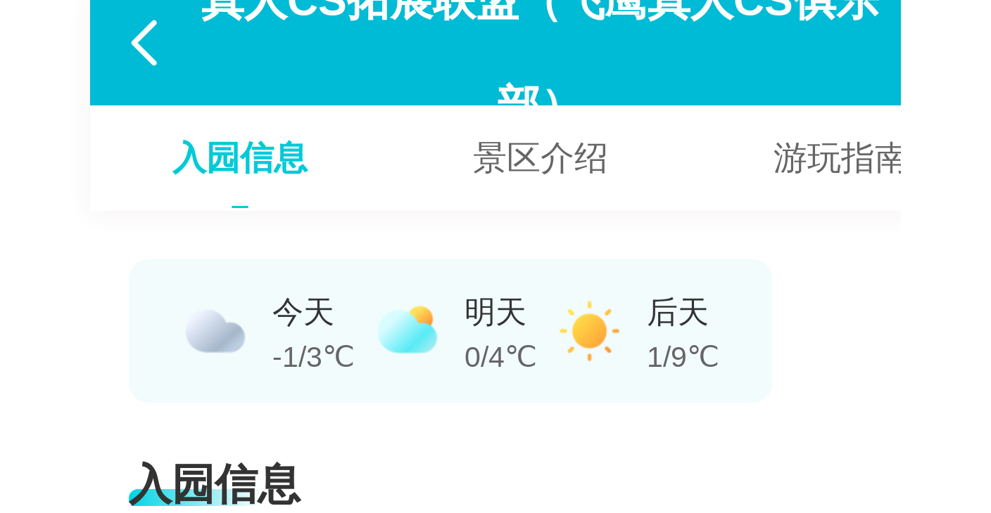

--- FILE ---
content_type: text/css
request_url: https://qfe.qunarzz.com/cm_portal_compile_fe/shark-one-build/prd/qnpm/cmsAnnouncePopView-shark@0.0.45.css
body_size: 195
content:
.m-popview-container{position:absolute;width:100%;height:100%;left:0;top:0;background-color:rgba(0,0,0,0.5);z-index:1000;animation:showWithOpacity .3s forwards}@keyframes showWithOpacity{0%{opacity:0}100%{opacity:100%}}@keyframes hideWithOpacity{0%{opacity:100%}100%{opacity:0}}.m-popview-content{position:absolute;width:100%;bottom:0;justify-content:center;animation:fromBottom .5s forwards}@keyframes fromBottom{0%{transform:translateY(100%)}100%{transform:translateY(0)}}@keyframes toBottom{0%{transform:translateY(0)}100%{transform:translateY(100%);opacity:0}}.m-popview-content .m-popview-list{border-radius:8px 8px 0 0;background-color:white;height:4.8rem;background-color:#f0f2f5;display:flex;flex-direction:column}.m-popview-content .m-popview-list-title-view{min-height:.48rem;display:flex;flex-direction:row;align-items:center;background-color:white;border-radius:8px 8px 0 0}.m-popview-content .m-popview-list-title{font-size:16px;color:#222;text-align:center;margin-left:33px;width:calc(100vw - 2 * (21px + 12px))}.m-popview-content .m-close-img{width:21px;height:21px;margin-right:12px;color:#666}.m-popview-content .m-popview-list-item-container{overflow:scroll;background-color:#f0f2f5;height:100%;padding-bottom:.17rem}.m-popview-content .m-popview-list-item-view{margin-top:8px;margin-left:8px;padding-top:12px;padding-left:12px;padding-bottom:12px;padding-right:12px;background-color:white;width:calc(100vw - 2 * (12px + 8px));border-radius:8px 8px 8px 8px}.m-popview-content .m-popview-list-item-title{font-size:.14rem;color:#333;line-height:.22rem;white-space:pre-line;text-align:center}

--- FILE ---
content_type: application/javascript
request_url: https://qfe.qunarzz.com/cm_portal_compile_fe/shark-one-build/prd/qnpm/cmsTicketVisitGuide-shark@0.0.45.js
body_size: 23201
content:
(function(e){function n(r){if(t[r])return t[r].exports;var i=t[r]={exports:{},id:r,loaded:false};e[r].call(i.exports,i,i.exports,n);i.loaded=true;return i.exports}var t={};n.m=e;n.c=t;n.p="//q.qunarzz.com/shark-one-build/prd/";return n(0)})({0:function(e,t,n){"use strict";n(110)},3:function(e,t,n){"use strict";function i(){return hysdk&&hysdk.sniff&&hysdk.sniff.qunar||navigator.userAgent.toLowerCase().indexOf("qunar")>-1}function s(){return hysdk&&hysdk.sniff&&hysdk.sniff.ios}function o(){return hysdk&&hysdk.sniff&&hysdk.sniff.android}function u(){return i()&&hysdk.sniff.ios}function a(){return i()&&hysdk.sniff.android}function f(){return navigator.userAgent.toLowerCase().indexOf("micromessenger")>-1}function l(){var e=f()&&navigator.userAgent.toLowerCase().indexOf("miniprogram")>-1;return e||window.__wxjs_environment==="miniprogram"}function c(){return l()&&d("wx_app_flight")}function h(){return l()&&d("wx_app_qunar")}function p(){return d("bu")}function d(e){var t=(0,r.getCookie)("QN621");return!!(t&&t.indexOf(e)>-1)}function v(){var e="";if(i()){e="app"}else if(l()){e="wx"}else{e="touch"}return e}function m(){return Shark.isPC()}function g(){return Shark.isPad()}function y(){return Shark.isMob()}function b(){return window.system&&typeof window.system.go==="function"}Object.defineProperty(t,"__esModule",{value:true});var r=n(4);t.default={isWWW:m,isPad:g,isMob:y,isQunarApp:i,isQunarAppIos:u,isQunarAppAdr:a,isIos:s,isAdr:o,isWx:f,isWxApp:l,isFlightWxApp:c,isQunarWxApp:h,isQunarBuApp:p,getClientType:v,isQuickApp:b};e.exports=t["default"]},4:function(e,t,n){"use strict";function u(e){return e&&e.__esModule?e:{"default":e}}function a(e,t){var n=t||document.cookie;var r=new RegExp(e+"=(.*?)(;|$)");var i=n.match(r);if(i&&i.length>2){return i[1]}else{return""}}function f(e,t){var n=arguments.length>2&&arguments[2]!==undefined?arguments[2]:{};if(t===null){t="";n.expires=-1}var r="";if(n.expires&&(typeof n.expires==="number"||n.expires.toUTCString)){var i=void 0;if(typeof n.expires==="number"){i=new Date;i.setTime(i.getTime()+n.expires*24*60*60*1e3)}else{i=n.expires}r="; expires="+i.toUTCString()}var s=n.path?"; path="+n.path:"";var o=n.domain?"; domain="+n.domain:"";var u=n.secure?"; secure":"";document.cookie=[e,"=",encodeURIComponent(t),r,s,o,u].join("")}function l(){var e=location.search.match(/([^?=&]+=[^&]+)/g);var t=(location.pathname.match(/\/active\/(\d{1,})/)||[])[1];var n="cid="+t;if(e&&t){e.push(n)}else if(t){e=[n]}if(e){var r={};e.forEach(function(e){var t=e.split("=");t[1]&&t[1]!=="undefined"&&t[1]!=="null"&&(r[t[0]]=decodeURIComponent(t[1]))});for(var i=arguments.length,s=Array(i),o=0;o<i;o++){s[o]=arguments[o]}return s.length?s.length===1?r[s[0]]:c(r,s):r}}function c(e){for(var t=arguments.length,n=Array(t>1?t-1:0),r=1;r<t;r++){n[r-1]=arguments[r]}if(!n||!n.length){return e}var i={};n.forEach(function(t){if(e[t]){i[t]=e[t]}});return i}function h(e,t){var n=t||window.location.search;var r=new RegExp("[?&]"+e+"=([^&?#]*)","i");var i=n.match(r);return i&&i[1]||""}function p(e){if(!e){return{}}var t={};var n=e.split("?");var r=n.slice(1).join("?");var i=r.split("&");i.forEach(function(e){var n=e.split("=");var r=n[0];var i=n.slice(1).join("=");if(r){if(r in t){t[r]=[].concat(t[r],i)}else{t[r]=i}}});return t}function d(e,t){var n=t||window.location.href;var r=new RegExp("[?&]"+e+"=([^&?#]*)","i");if(n.indexOf("?"+e)>-1){return n.replace(r,"?")}return n.replace(r,"")}function v(e){var t=document.getElementById("dynamicStyle");if(!t){var n=document.createElement("style");var r=document.head||document.getElementsByTagName("head")[0];var i=document.createTextNode(e);n.type="text/css";n.id="dynamicStyle";n.appendChild(i);r.appendChild(n)}else{var s=document.createTextNode(e);t.appendChild(s)}}function m(e,t){var n=e||{},r=n.title,i=n.color,s=n.bgColor,o=n.leftIcon,u=n.rightIcon,a=n.refreshNav,f=n.barStyle;if(!e||!a){return}var l={color:{backgroundColor:s||"#FFF",textColor:{normal:i||"#212121"}},left:{style:"icon",icon:o||"",name:"left"}};if(u){l.right={style:"icon",icon:u||"",name:"right"}}if(r){l.title={style:"text",text:r||"",color:{textColor:{normal:i||"#212121"}}}}if(hysdk&&hysdk.sniff&&hysdk.sniff.qunar){if(t){hysdk.navRefresh(l)}else{hysdk.setNavDisplayStatus({action:"show",animate:"movetop",time:.1,hideStatusBar:true,success:function(){hysdk.navRefresh(l)}});hysdk&&hysdk.app.setStatusBarStyle({color:f||"dark"})}}}function g(e){if(!e){return}if(o.default.isQunarApp()){if(typeof e.handleAppShareClick==="function"){e.handleAppShareClick()}else{hysdk.onNavClick({success:function(n){if(n.button==="right"){y(e);GodEye.log({r:"nav_share"})}}})}}else if(o.default.isWxApp()){E(e)}else{w(e)}}function y(e){var t=e.appShare?e.appShare:e;var n=t.title,s=t.desc,o=t.link,u=t.imgUrl;var a={title:n,text:s,linkUrl:o,imageUrl:u};if(t.miniProgramPath){var f=t.miniProgramUserName,l=t.miniProgramPath,c=t.miniProgramType,h=t.linkType;h=h||"touch";switch(h){case"native":break;case"touch":default:l=l+"?url="+encodeURIComponent(o);break}(0,i.shareToPlatform)("WechatFriends",r({},a,{miniProgramUserName:f,miniProgramPath:l,miniProgramType:c}))}else{var p=[r({shareType:"WechatFriends"},a),r({shareType:"WechatTimeline"},a)];(0,i.showShareSelectMenu)(p)}}function b(e,t){if(!t){return null}var n=t.split(/\-|\//);var r=e.replace(/YY(YY)?/g,function(e,t,r){return n[0].substr(4-e.length)}).replace(/MM/i,function(e,t,r){if(e==="mm"){return n[1].replace(/^0/,"")}else{return(new Array(2-n[1].length)).join(0)+n[1]}}).replace(/DD/i,function(e,t,r){if(e==="dd"){return n[2].replace(/^0/,"")}else{return(new Array(2-n[2].length)).join(0)+n[2]}});return r}function w(e){if(!e){return}var t=e.title,n=e.link,r=e.desc,i=e.imgUrl;var s={title:t,link:n,desc:r,imgUrl:i};hysdk.onMenuShareAppMessage(s);hysdk.onMenuShareTimeline(s)}function E(e){if(!e){return}var t=e.title,n=e.imgUrl,r=e.link;wx.miniProgram.postMessage({data:{title:t,imageUrl:n,path:r}})}function S(e,t){var n=["日","一","二","三","四","五","六"];var r={"M+":e.getMonth()+1,"d+":e.getDate(),"h+":e.getHours(),"m+":e.getMinutes(),"s+":e.getSeconds(),"q+":Math.floor((e.getMonth()+3)/3),w:e.getDay(),W:n[e.getDay()],S:e.getMilliseconds()};if(/(y+)/.test(t)){t=t.replace(RegExp.$1,(e.getFullYear()+"").substr(4-RegExp.$1.length))}for(var i in r){if((new RegExp("("+i+")")).test(t)){t=t.replace(RegExp.$1,RegExp.$1.length==1?r[i]:("00"+r[i]).substr((""+r[i]).length))}}return t}function x(e){if(typeof e==="string"){return document.getElementById(e[0]==="#"?"#"+e:e)}else{return e}}function T(){var e={};var t=document.cookie;var n=t.split("; ");n.forEach(function(t){var n=t.indexOf("=");e[t.substring(0,n)]=t.substring(n+1)});return e}function N(){var e={};var t=decodeURIComponent(h("mptoken"));e.openId=t.split("|")[0];e.nickName=h("nickName");e.avatarUrl=h("avatarUrl");return e}function C(){return screen.width}function k(){var e=decodeURIComponent(h("mptoken")||"");return e.split("|")[0]}function L(){if(o.default.isQunarApp()){return"app"}else if(o.default.isWxApp()){return"wx"}else{return"touch"}}function A(e,t,n,r){r=r||n;e.addEventListener(t,function(t){if(n&&typeof n==="string"){var i=e.querySelectorAll(n);var s=t.target;if([].indexOf.call(i,s)>-1){r.call(s,t)}else{i.forEach(function(e){if(e&&e.contains(s)){r.call(s,t)}})}}else{r(t)}},false)}Object.defineProperty(t,"__esModule",{value:true});var r=Object.assign||function(e){for(var t=1;t<arguments.length;t++){var n=arguments[t];for(var r in n){if(Object.prototype.hasOwnProperty.call(n,r)){e[r]=n[r]}}}return e};var i=n(5);var s=n(3);var o=u(s);t.default={delegateEvent:A,getCookie:a,setCookie:f,getQueryParam:h,getQueryObjFromURL:p,delQueryParam:d,getOptionContext:l,batchSetStyle:v,setNav:m,configShare:g,formatDateStr:b,formatDate:S,getElement:x,getCookies:T,getUser:N,getWindowWidth:C,appShare:y,wxMiniShare:E,getOpenId:k,getReqSource:L};e.exports=t["default"]},5:function(e,t){"use strict";function r(e){return new Promise(function(t,n){if(hysdk&&typeof hysdk.ready==="function"){hysdk.ready(function(){hysdk.share.share({shareInfos:e,success:t,fail:n})})}else{n()}})}function i(e){return o("WechatFriends",e)}function s(e){return o("WechatTimeline",e)}function o(e,t){return new Promise(function(r,i){if(hysdk&&typeof hysdk.ready==="function"){hysdk.ready(function(){hysdk.share.shareToPlatform(n({},t,{shareType:e,success:r,fail:i}))})}else{i()}})}Object.defineProperty(t,"__esModule",{value:true});var n=Object.assign||function(e){for(var t=1;t<arguments.length;t++){var n=arguments[t];for(var r in n){if(Object.prototype.hasOwnProperty.call(n,r)){e[r]=n[r]}}}return e};t.default={showShareSelectMenu:r,shareToWechatFriends:i,shareToWechatTimeline:s,shareToPlatform:o};e.exports=t["default"]},6:function(e,t,n){"use strict";function h(e){return e&&e.__esModule?e:{"default":e}}function p(e,t){c.default.addCount({cid:window.__config_id,name:"request_error",msg:t.url||"",stack:e.stack})}Object.defineProperty(t,"__esModule",{value:true});var r=Object.assign||function(e){for(var t=1;t<arguments.length;t++){var n=arguments[t];for(var r in n){if(Object.prototype.hasOwnProperty.call(n,r)){e[r]=n[r]}}}return e};var i=n(7);var s=h(i);var o=n(16);var u=h(o);var a=n(23);var f=h(a);var l=n(17);var c=h(l);if(!window.pageLoaded){window.addEventListener("error",function(e){var t=(e.target.tagName||"unknown").toLowerCase();var n="";var r="";switch(t){case"script":n="script_error";r=e.target.src;break;case"img":n="image_error";r=e.target.src;break;case"link":n="css_error";r=e.target.href;break;default:n="execute_error";r=e.message;break}if(n==="image_error"||n==="execute_error"){c.default.addCount({cid:window.__config_id,name:n,msg:r,stack:e.stack})}},true);c.default.setCid(window.__config_id);(new f.default).startLoadPage();window.pageLoaded=true}s.default.request.interceptors={error:[p]};t.default=r({},s.default,{Component:u.default,Shark:window.Shark});e.exports=t["default"]},7:function(e,t,n){"use strict";function c(e){return e&&e.__esModule?e:{"default":e}}Object.defineProperty(t,"__esModule",{value:true});var r=n(8);var i=c(r);var s=n(14);var o=c(s);var u=n(15);var a=c(u);var f=n(10);var l=c(f);if(!window.Shark){window.Shark={}}t.default={Shark:window.Shark,Component:i.default,message:o.default,request:a.default,event:l.default};e.exports=t["default"]},8:function(e,t,n){"use strict";function v(e){return e&&e.__esModule?e:{"default":e}}function m(e,t){if(!(e instanceof t)){throw new TypeError("Cannot call a class as a function")}}Object.defineProperty(t,"__esModule",{value:true});t.default=undefined;var r=typeof Symbol==="function"&&typeof Symbol.iterator==="symbol"?function(e){return typeof e}:function(e){return e&&typeof Symbol==="function"&&e.constructor===Symbol&&e!==Symbol.prototype?"symbol":typeof e};var i=function(){function e(e,t){for(var n=0;n<t.length;n++){var r=t[n];r.enumerable=r.enumerable||false;r.configurable=true;if("value"in r)r.writable=true;Object.defineProperty(e,r.key,r)}}return function(t,n,r){if(n)e(t.prototype,n);if(r)e(t,r);return t}}();var s=n(9);var o=v(s);var u=n(10);var a=v(u);var f=n(11);var l=v(f);var c=n(12);var h=v(c);var p=n(13);var d=v(p);var g=["tap","keyup","touchstart","touchmove","touchend","change","focusout","focus","blur","paste"];var y=function(){function e(t,n){m(this,e);this.optionContext=o.default.getOptionContext();this._renderType="web";this._renderTMPL=null;this._childComponents={};if((typeof t==="undefined"?"undefined":r(t))==="object"){this.props=t;this.id=this.props._id;this.state=this.mergeToState()?JSON.parse(JSON.stringify(this.props)):{}}else if(typeof t==="string"){this.props=n;this.id=t;this.state=this.mergeToState()?JSON.parse(JSON.stringify(this.props)):{}}else{throw new Error("error props is detected, please check")}this.element=o.default.getElement(this.id)||document.createElement("div");this.fishUpdater=new d.default;this.pageData=window.__page_data||{};this.pageId=window.__page_id;this.configId=window.__config_id;this.scrollElement=(this.pageData.body&&this.pageData.body.scrollFor)==="body"?document.body:document.getElementById("app");this._constructor(this.props);Shark.setInstance(this.id,this)}i(e,[{key:"_constructor",value:function(){}},{key:"_createData",value:function(){}},{key:"getElement",value:function(){return this.element}},{key:"getRenderType",value:function(){return this._renderType}},{key:"mergeToState",value:function(){return true}},{key:"scan",value:function(){if(this.getRenderType()!=="shark"){return}this._renderType="shark";if(!this._renderTMPL){this._renderTMPL=this.render()}if(!this.fishbone){this.fishbone=new l.default(this._renderTMPL,this._childComponents,this.id)}}},{key:"compute",value:function(){h.default.compute(this,this.props.compid)}},{key:"update",value:function(t){if(!this.shouldComponentUpdate(t,this.state)){return}var n=JSON.parse(JSON.stringify(this.props));this.props=t;this.id=this.props._id;this.element=o.default.getElement(this.id);this.componentWillUpdate();this.compute();this.destroyEvents();var r=this.fishbone.parse(this.state);if(r){o.default.html(this.element,r);this.delegateEvents();this.fishbone.renderChildren()}else{o.default.html(this.element,"");this.delegateEvents()}this.componentDidUpdate(n)}},{key:"mount",value:function(t){this.componentWillMount();this.scan();this.compute();var n=this.fishbone.parse(this.state);if(n){o.default.html(this.element,n);this.delegateEvents();t&&(t.eventDelegated=true);this.fishbone.renderChildren()}else{o.default.html(this.element,"");this.delegateEvents();t&&(t.eventDelegated=true)}this.componentDidMount()}},{key:"render",value:function(){}},{key:"bindEvents",value:function(){}},{key:"componentDidUpdate",value:function(){}},{key:"shareMiniFriends",value:function(){}},{key:"componentWillUpdate",value:function(){}},{key:"componentWillMount",value:function(){}},{key:"componentDidMount",value:function(){}},{key:"componentDidExposure",value:function(){}},{key:"delegateEvents",value:function(){var t=this;var n=function(n){var r=g[n];var i="bind"+r;a.default.on(t.element,r,i,function(e){e.stopPropagation();var n=e.eventTarget;var s=n.getAttribute(i).split(".")[1];var o=t[s];if(o&&typeof o==="function"){if(s.indexOf("funPrivate")===0){o.call(t,null,e)}else if(s.indexOf("anonymousFunc")===0){var u=n.getAttribute("data-e-"+r+"-a-a");if(u){o.call(t,u,e)}else{o.call(t,e)}}else{o.call(t,e)}}})};for(var r=0;r<g.length;r++){n(r)}a.default.on(this.element,"tap","open-type",function(e){var n=e.target;if(n.getAttribute("open-type")==="share"){t.shareMiniFriends()}})}},{key:"destroyEvents",value:function(){for(var t=0;t<g.length;t++){var n=g[t];a.default.off(this.element,n)}}},{key:"renderComplete",value:function(){}},{key:"shouldComponentUpdate",value:function(t,n){return true}},{key:"setState",value:function(t){if(!t){return}if(!this.shouldComponentUpdate(this.props,t)){return}Object.assign(this.state,t);this.scan();if(!this._renderTMPL){throw new Error("no template specified, terrible!!")}this.componentWillUpdate();if(this._renderType==="shark"){var n=this.element.querySelectorAll("[fishbone-root]")[0];this.compute();var r=this.fishbone.parse(this.state);if(!n&&r){o.default.html(this.element,r)}else if(n&&r){this.fishUpdater.update(n,r,{eachUpdate:function(t){var n=Shark.getInstance(t.id);if(n){n.destroyEvents();Shark.clearInstance(t.id)}}})}else{o.default.html(this.element,"")}this.fishbone.renderChildren()}else{console.warn("this render is deprecated, and the recommended render is shark.");var i=this._renderTMPL(this.state);var s=this.element;if(s&&i){var u=s.attributes;var a=u.length;var f=document.createElement("div");for(var l=0;l<a;l++){var c=u[l]["nodeName"];var h=u[l]["nodeValue"];f.setAttribute(c,h)}f.innerHTML=i;this.fishUpdater.update(s,f,{eachUpdate:function(t){var n=Shark.getInstance(t.id);if(n){n.destroyEvents();Shark.clearInstance(t.id)}}})}else{o.default.html(this.element,"")}}this.componentDidUpdate()}}]);return e}();t.default=y;e.exports=t["default"]},9:function(e,t){"use strict";function n(){var e=location.search.match(/([^?=&]+=[^&]+)/g);var t=(location.pathname.match(/\/active\/(\d{1,})/)||[])[1];var n="cid="+t;if(e&&t){e.push(n)}else if(t){e=[n]}if(e){var r={};e.forEach(function(e){var t=e.split("=");t[1]&&t[1]!=="undefined"&&t[1]!=="null"&&(r[t[0]]=decodeURIComponent(t[1]))});for(var i=arguments.length,s=Array(i),o=0;o<i;o++){s[o]=arguments[o]}return s.length?s.length===1?r[s[0]]:pick(r,s):r}}function r(e){if(typeof e==="string"){return document.getElementById(e[0]==="#"?"#"+e:e)}else{return e}}function i(e,t){if(typeof t==="undefined"){t=""}if(typeof t==="number"){t=t.toString()}if(typeof t==="string"){e.innerHTML=t}else{if(e.childNodes&&e.childNodes.length>0){e.innerHTML=""}e.appendChild(t)}}Object.defineProperty(t,"__esModule",{value:true});t.default={getElement:r,getOptionContext:n,html:i};e.exports=t["default"]},10:function(e,t){"use strict";function i(e){if(n[e]){return false}var t=setTimeout(function(){delete n[e]},500);n[e]=t;return true}function s(e,t,n){var r=t;while(r){if(r===e||r===document.body){return false}if(r.getAttribute(n)){return r}r=r.parentNode}}function o(e,t,n,i){var o=function(r){if(!n){i&&i(r)}else{var o=s(e,r.target,n);if(o){r.eventTarget=o;i&&i(r)}}};r.push({element:e,handler:o,name:t});e.addEventListener(t,o)}function u(e,t,n,r){var s="click_"+parseInt(Math.random()*1e4)+"_";var u=null;var a=false;o(e,"touchstart",n,function(){u=(new Date).getTime()});o(e,"touchmove",n,function(){a=true});o(e,"touchend",n,function(e){var t=e.target.getAttribute("event-click-key");if(!t){t=(new Date).getTime()+"_"+parseInt(Math.random()*1e4);e.target.setAttribute("event-click-key",t)}t=s+t;if((new Date).getTime()-u<150&&!a){if(!i(t)){return null}r&&r(e)}a=false;u=null})}Object.defineProperty(t,"__esModule",{value:true});var n={};var r=[];t.default={on:function(t,n,r,i){if(n==="tap"){if(window.Shark.isPC&&window.Shark.isPC()){o(t,"click",r,i)}else{u(t,n,r,i)}}else{o(t,n,r,i)}},off:function(t,n){for(var i=0;i<r.length;i++){var s=r[i];if(s.element!==t){continue}if(n!=="tap"&&s.name!==n){continue}if(n==="tap"&&["touchstart","touchmove","touchend"].indexOf(s.name)===-1){continue}r.splice(i,1);t.removeEventListener(s.name,s.handler)}}};e.exports=t["default"]},11:function(module,exports){"use strict";function _classCallCheck(e,t){if(!(e instanceof t)){throw new TypeError("Cannot call a class as a function")}}function parseFromString(e,t){var n=document.implementation.createHTMLDocument("");if(e.toLowerCase().indexOf("<!doctype")>-1){n.documentElement.innerHTML=e}else{n.body.innerHTML=e}return n}function evalString(e,t){if(e.match(/^{{[^{}]+}}$/)){return evalExp(e.replace(/^{{/,"").replace(/}}$/,""),t)}else{return e.replace(/({{[^{}]+}})/g,function(e){return evalExp(e.replace(/^{{/,"").replace(/}}$/,""),t)})}}function evalExp(exp,data){function execute(_variate){if(count>5){return""}var finalExp=null;try{if(_variate){correction.push("var "+_variate)}finalExp='\\"'+(correction.length>0?correction.join(";")+";"+exp:exp)+'\\"';var func=eval('new Function("'+paramNames.join('","')+'", "return eval('+finalExp+')")');var value=func.apply(null,paramValues);if(value===null||value===undefined){return""}else{return value}}catch(e){var identifiyList=[" is not defined","Can't find variable: "];var identify=identifiyList.find(function(t){return e.message.indexOf(t)>-1});var variate=identify?e.message.replace(identify,""):null;if(variate){return execute(variate)}}finally{count++}}var paramNames=Object.getOwnPropertyNames(data);var paramValues=paramNames.map(function(e){var t=data[e];if(t&&t.constructor===Array){var n=t.length;for(var r=0;r<n;r++){var i=t[r];if(typeof i==="undefined"){t[r]=null}}}return t});var correction=[];var count=0;return execute()}Object.defineProperty(exports,"__esModule",{value:true});var _typeof=typeof Symbol==="function"&&typeof Symbol.iterator==="symbol"?function(e){return typeof e}:function(e){return e&&typeof Symbol==="function"&&e.constructor===Symbol&&e!==Symbol.prototype?"symbol":typeof e};var _createClass=function(){function e(e,t){for(var n=0;n<t.length;n++){var r=t[n];r.enumerable=r.enumerable||false;r.configurable=true;if("value"in r)r.writable=true;Object.defineProperty(e,r.key,r)}}return function(t,n,r){if(n)e(t.prototype,n);if(r)e(t,r);return t}}();var ELEMENT_NODE=1;var TEXT_NODE=3;if(!window.DOMParser){window.DOMParser=function(){};DOMParser.prototype.parseFromString=parseFromString}else{var realParseFromString=DOMParser.prototype.parseFromString;DOMParser.prototype.parseFromString=function(e,t){if(/^\s*text\/html\s*(?:;|$)/i.test(t)){return parseFromString(e,t)}else{return realParseFromString(e,t)}}}var FishJson=function(){function FishJson(){_classCallCheck(this,FishJson)}_createClass(FishJson,[{key:"processAttr",value:function(t,n,r,i,s){switch(t){case"sk:if":var o=!!n;i[s]=["if",o];if(o==false)return;break;case"sk:elif":var o=!!n;i[s]=["elif",o];if(i[s-1]==undefined||i[s-1][0]!="if")throw new Error("no corresponding sk:if found");if(i[s-1][1]==true||o==false)return;break;case"sk:else":if(i[s-1]==undefined||i[s-1][0]!="if"&&i[s-1][0]!="elif")throw new Error("no corresponding sk:if/elif found");if(i[s-1][1]==true||i[s-1][0]=="elif"&&i[s-2][1]==true)return;break;case"sk:for":var u=Array.isArray(n)?n:[];if(u.length===0){return}delete r.attr[t];r={tag:r.tag,indexName:r.indexName?r.indexName:"index",itemName:r.itemName?r.itemName:"item",items:u,array:u.map(function(e){return{tag:r.tag,attr:r.attr,children:[]}})};break;case"sk:forIndex":r.indexName=n;if(r.items&&r.array)r.array.forEach(function(e){return delete e.attr[t]});else if(r.attr)r.attr[t];break;case"sk:forItem":r.itemName=n;if(r.items&&r.array)r.array.forEach(function(e){return delete e.attr[t]});else if(r.attr)r.attr[t];break}return r}},{key:"parseText",value:function(t,n){return evalString(t.nodeValue.trim(),n)}},{key:"parseElement",value:function parseElement(node,data,layerOps,layerIdx){var ret={};ret.tag="sk-"+(node.tagName=="IMG"?"image":node.tagName.toLowerCase());ret.attr={};ret.children=[];var nodeAttrMap={};for(var i=0;i<node.attributes.length;++i){var attr=node.attributes[i];nodeAttrMap[attr.name]=attr.value}var forEntryName=nodeAttrMap["sk:for"];var forItemName=nodeAttrMap["sk:for-item"];var forIndexName=nodeAttrMap["sk:for-index"];for(var i=0;i<node.attributes.length;++i){var attr=node.attributes[i];var name=attr.name;if(name.substring(0,3)==="sk:"&&name.split("-").length>1){name=name.split("-").map(function(e,t){return t!=0?e[0].toUpperCase()+e.substring(1):e}).join("")}var value=attr.value;if(!forEntryName){value=evalString(attr.value,data)}else{if(name.substring(0,3)==="sk:"){value=evalString(attr.value,data)}}if(ret.items&&ret.array){ret.array.forEach(function(e){return e.attr[name]=value})}else{ret.attr[name]=value}if(name.substring(0,3)==="sk:"){ret=this.processAttr(name,value,ret,layerOps,layerIdx);if(!ret){break}}}if(forEntryName&&forItemName&&ret&&ret.array&&ret.array.length>0){forEntryName=forEntryName.replace(/[\{\}]/g,"");var loopArray=eval("data."+forEntryName);for(var i=0;i<ret.array.length;++i){if(!ret.array[i].attr){continue}var attr=Object.assign({},ret.array[i].attr);for(var name in attr){if(name.substring(0,3)==="sk:"){continue}var value=attr[name];var forItem=loopArray&&loopArray[i];if(forItem){data[forItemName]=forItem;data[forIndexName]=i;var newValue=evalString(value,data);attr[name]=newValue;delete data[forItemName];delete data[forIndexName]}}ret.array[i].attr=attr}}return ret}},{key:"build",value:function(t,n,r,i,s){var o=this;if(!r){r={tag:"body",children:[]}}else if(!r.children){throw new Error("cannot add child to leaf node")}var u=null;if(t.nodeType===TEXT_NODE&&!t.attributes){u=this.parseText(t,n)}else{u=this.parseElement(t,n,i,s)}if(u==null){return}if(u.tag!=="sk-block"){if(u.items&&u.array&&u.array.length){u.array.forEach(function(e){return r.children.push(e)})}else{r.children.push(u)}}var a=[];var f=0;if(u.items&&u.array&&u.array.length){u.array.forEach(function(e,i){e=e.tag==="sk-block"?r:e;var s=Object.assign({},n);s[u.itemName]=u.items[i];s[u.indexName]=i;for(var l=0;l<t.childNodes.length;++l){var c=t.childNodes[l];if(c.nodeType!==ELEMENT_NODE&&c.nodeType!==TEXT_NODE)continue;if(c.nodeType===TEXT_NODE&&!c.nodeValue.trim().length)continue;o.build(c,s,e,a,f++)}})}else{u=u.tag==="sk-block"?r:u;for(var l=0;l<t.childNodes.length;++l){var c=t.childNodes[l];if(c.nodeType!==ELEMENT_NODE&&c.nodeType!==TEXT_NODE)continue;if(c.nodeType===TEXT_NODE&&!c.nodeValue.trim().length)continue;this.build(c,n,u,a,f++)}}return r}},{key:"parse",value:function(t,n){var r=(new DOMParser).parseFromString(t,"text/html");var i=this.build(r.body,n,null,[]);return i.children[0]}}]);return FishJson}();var FishBone=function(){function e(t,n,r){_classCallCheck(this,e);this.fishJson=new FishJson;this.childComponents=n;this.id=r;this.childRenderMap={};this.childRenderList=[];if(typeof t==="string"){this.skml=t&&t.replace(/(<template[^>]+>)|(<\/template>)/ig,"")}else{this.skml=t}}_createClass(e,[{key:"xpath",value:function(t){if(t.id!==""){return"id-"+t.id}if(t===document.body){return"body-"+t.tagName.toLowerCase()}var n=1;var r=t.parentNode&&t.parentNode.childNodes;if(!r){return"root"}for(var i=0,s=r.length;i<s;i++){var o=r[i];if(o===t){return this.xpath(t.parentNode)+"-"+t.tagName.toLowerCase()+"-"+n}else if(o.nodeType===ELEMENT_NODE&&o.tagName==t.tagName){n++}}}},{key:"reduce",value:function(t,n){if(!t.tag){return}var r=null;if(t.tag!=="sk-body"){switch(t.tag){case"sk-view":if(typeof t.attr.linkable!=="undefined"){r=document.createElement("a")}else{r=document.createElement("div")}break;case"sk-text":if(typeof t.attr.linkable!=="undefined"){r=document.createElement("a")}else{r=document.createElement("span")}break;case"sk-image":r=document.createElement("img");break;case"sk-pre":r=document.createElement("pre");break;case"sk-input":r=document.createElement("input");break;case"sk-textarea":r=document.createElement("textarea");break;case"sk-picker":var i=t.attr.range||[];var s=t.attr["range-key"];var o=t.attr["value"];r=document.createElement("select");i.forEach(function(e,t){var n=document.createElement("option");if(o===t){n.setAttribute("selected",true)}n.setAttribute("value",t);n.text=e[s];r.appendChild(n)});break;case"sk-option":r=document.createElement("option");break;case"sk-video":r=document.createElement("video");break;case"sk-iframe":r=document.createElement("iframe");break;case"sk-label":r=document.createElement("label");break;default:var u=t.tag.replace("sk-","").replace(/\-/g,"");var a=this.childComponents[u];if(a){var f=this.id+"-"+this.xpath(n)+"-"+u;var l=this.childRenderMap[f];this.childRenderList.push(f);if(l){l.props=t.attr}else{this.childRenderMap[f]={props:t.attr,componentClass:a}}r=document.createElement("div");r.setAttribute("id",f)}else{if(t.attr["keep-tag"]){r=document.createElement(u)}else{r=document.createElement("div")}}break}if(t.attr){for(var c in t.attr){if(c.substr(0,3)==="sk:"){continue}if(c==="nodes"&&t.tag==="sk-rich-text"){r.innerHTML=t.attr[c]}else if(c==="src"){if(t.attr[c]){r.setAttribute(c,t.attr[c])}}else if(c==="linkable"){if(t.attr["data-href"]){r.setAttribute("href",t.attr["data-href"])}}else if(c==="controls"||c==="autoplay"||c==="loop"){if(t.attr[c]!=="false"&&t.attr[c]){r.setAttribute(c,t.attr[c])}}else{r.setAttribute(c,t.attr[c])}}}n.appendChild(r)}else{r=n}if(t.children){for(var h=0;h<t.children.length;h++){var p=t.children[h];if((typeof p==="undefined"?"undefined":_typeof(p))==="object"){this.reduce(p,r)}else{r.innerHTML+=p}}}}},{key:"parse",value:function(t){var n=(new Date).getTime();this.childRenderList=[];var r=document.createElement("div");var i=false;if(typeof this.skml==="function"){var s=this.skml(t);r.innerHTML=s;i=s.indexOf("<svg")>-1&&s.indexOf("</svg>")>-1}else{var o=this.fishJson.parse(this.skml,t);this.reduce(o,r)}var u=null;for(var a=0;a<r.childNodes.length;a++){u=r.childNodes[a];if(u.nodeType===ELEMENT_NODE){break}}if(i){u.removeAttribute("width");u.removeAttribute("height")}u&&u.setAttribute&&u.setAttribute("fishbone-root",(new Date).getTime());return u}},{key:"renderChildren",value:function(){for(var t=0;t<this.childRenderList.length;t++){var n=this.childRenderList[t];var r=this.childRenderMap[n],i=r.props,s=r.componentClass,o=r.instance;i._id=n;if(!document.getElementById(i._id)){continue}if(o){o.update(i)}else{var u=new s(i);u.mount();this.childRenderMap[n].instance=u}}}}]);return e}();exports.default=FishBone;module.exports=exports["default"]},12:function(e,t){"use strict";function i(e){return e.replace(r,s)}function s(e){return"-"+e.toLowerCase()}function o(e){return e!=null&&(typeof e==="undefined"?"undefined":n(e))==="object"&&Array.isArray(e)===false}function u(e){if(e==null){return""}if(typeof e==="string"){return e}if(e===null||e===undefined){return""}if(!o(e)){throw new TypeError("style 只能是一个对象或字符串。")}return Object.keys(e).map(function(t){var n=e[t];if(!isNaN(n)){n=n*2+"rpx"}return i(t).concat(":").concat(n)}).join(";")}function a(e){return e}function f(e){var t=(new Date).getTime()+"-"+e+"-"+parseInt(Math.random()*1e4);return[0,t]}Object.defineProperty(t,"__esModule",{value:true});var n=typeof Symbol==="function"&&typeof Symbol.iterator==="symbol"?function(e){return typeof e}:function(e){return e&&typeof Symbol==="function"&&e.constructor===Symbol&&e!==Symbol.prototype?"symbol":typeof e};var r=/([A-Z])/g;var l={map:{},set:function(t,n){this.map[n]=t},get:function(t){return this.map[t]}};t.default={compute:function(t,n){if(!t._createData||typeof t._createData!=="function"){return}if(n){var r=l.get(n);if(r){Object.assign(t.props,r);Object.assign(t.state,r)}}Object.assign(t,{getOriginal:a,inlineStyle:u,genCompid:f,propsManager:l});t._createData()}};e.exports=t["default"]},13:function(e,t){"use strict";function r(e,t){if(!(e instanceof t)){throw new TypeError("Cannot call a class as a function")}}Object.defineProperty(t,"__esModule",{value:true});var n=function(){function e(e,t){for(var n=0;n<t.length;n++){var r=t[n];r.enumerable=r.enumerable||false;r.configurable=true;if("value"in r)r.writable=true;Object.defineProperty(e,r.key,r)}}return function(t,n,r){if(n)e(t.prototype,n);if(r)e(t,r);return t}}();var i=1;var s=3;var o=8;var u=function(){function e(){r(this,e)}n(e,[{key:"attr",value:function t(e,n){var r=n.attributes;var t;var i;var s;var o;var u;for(var a=r.length-1;a>=0;a--){t=r[a];i=t.name;s=t.namespaceURI;o=t.value;if(s){i=t.localName||i;u=e.getAttributeNS(s,i);if(u!==o){if(t.prefix==="xmlns"){i=t.name}e.setAttributeNS(s,i,o)}}else{u=e.getAttribute(i);if(u!==o){e.setAttribute(i,o)}}}var f=e.attributes;for(var l=f.length-1;l>=0;l--){t=f[l];i=t.name;s=t.namespaceURI;if(s){i=t.localName||i;if(!n.hasAttributeNS(s,i)){e.removeAttributeNS(s,i)}}else{if(!n.hasAttribute(i)){e.removeAttribute(i)}}}}},{key:"print",value:function(t){if(!this.printer){this.printer=document.createElement("div");this.printer.style.position="absolute";this.printer.style.top="0";this.printer.style.width="100%";this.printer.style.height="100%";this.printer.style.color="#FFF";this.printer.style.background="rgba(0,0,0,0.6)";document.body.appendChild(this.printer)}if(this.printer.childNodes.length>100){this.printer.innerHTML=""}this.printer.innerHTML+=t+"<br />"}},{key:"reduce",value:function(t,n,r){if(r.eachUpdate){r.eachUpdate(t,n)}this.attr(t,n);var i=t.childNodes;var u=n.childNodes;var a=[];for(var f=0;f<i.length;f++){var l=i[f];var c=u[f];if(l&&!c){a.push(l);continue}if(l.nodeType!==c.nodeType||l.tagName!==c.tagName){l.parentNode.replaceChild(c.cloneNode(true),l);continue}if(l.nodeType===s){if(l.nodeValue!==c.nodeValue){l.parentNode.replaceChild(document.createTextNode(c.nodeValue),l)}continue}if(c.nodeType===o){if(l.nodeValue!==c.nodeValue){l.parentNode.replaceChild(document.createComment(c.nodeValue),l)}continue}this.reduce(l,c,r)}var h=u.length-i.length;if(h>0){for(var p=i.length;p<u.length;p++){t.appendChild(u[p].cloneNode(true))}}for(var d=0;d<a.length;d++){var v=a[d];v.parentNode.removeChild(v)}}},{key:"update",value:function(t,n,r){r=r||{};if(r.beforeUpdate){r.beforeUpdate&&r.beforeUpdate()}if(!t||!n){return}this.reduce(t,n,r);if(r.afterUpdate){r.afterUpdate()}}}]);return e}();t.default=u;Shark.FishUpdater=u;e.exports=t["default"]},14:function(e,t){"use strict";function r(e,t){if(!(e instanceof t)){throw new TypeError("Cannot call a class as a function")}}Object.defineProperty(t,"__esModule",{value:true});var n=function(){function e(e,t){for(var n=0;n<t.length;n++){var r=t[n];r.enumerable=r.enumerable||false;r.configurable=true;if("value"in r)r.writable=true;Object.defineProperty(e,r.key,r)}}return function(t,n,r){if(n)e(t.prototype,n);if(r)e(t,r);return t}}();var i=function(){function e(){r(this,e);this.messages={};this.events={};this.legworks={}}n(e,[{key:"dispatch",value:function(t,n){var r=this.vaild(t);if(!r){console.error('Message key: "'+t+'" is not standard, you can only use lowercase of letter and "-" as the separator')}this.messages[t]=n;var i=this.events[t];if(!i||i.length===0){return}for(var s=0;s<i.length;s++){var o=i[s];var u={};o(n,t,u);this.end(t,u)}}},{key:"leg",value:function(t,n){var r=this.legworks[t];if(!r){r=[n];this.legworks[t]=r}else{r.push(n)}}},{key:"end",value:function(t,n){var r=this.legworks[t];if(!r||r.length===0){return}for(var i=0;i<r.length;i++){var s=r[i];s(n)}}},{key:"on",value:function(t,n,r){var i=this.vaild(t);if(!i){console.error('Message key: "'+t+'" is not standard, you can only use lowercase of letter and "-" as the separator')}if(r){var s=this.messages[t];if(s){n(s,t)}}var o=this.events[t];if(!o){o=[n];this.events[t]=o}else{o.push(n)}}},{key:"off",value:function(t,n){var r=this.events[t];if(!r||r.length===0){return}var i=r.indexOf(n);if(i>-1){r.splice(i,1)}}},{key:"vaild",value:function(t){return!/[A-Z]/g.test(t)}}]);return e}();if(!Shark.message){Shark.message=new i}t.default=Shark.message;e.exports=t["default"]},15:function(e,t){"use strict";function r(e,t){if(!(e instanceof t)){throw new TypeError("Cannot call a class as a function")}}Object.defineProperty(t,"__esModule",{value:true});var n=function(){function e(e,t){for(var n=0;n<t.length;n++){var r=t[n];r.enumerable=r.enumerable||false;r.configurable=true;if("value"in r)r.writable=true;Object.defineProperty(e,r.key,r)}}return function(t,n,r){if(n)e(t.prototype,n);if(r)e(t,r);return t}}();var i=function(){function e(){r(this,e);this.interceptors={success:[],error:[]}}n(e,[{key:"formatData",value:function(t){var n=[];for(var r in t){if(t.hasOwnProperty(r)){var i=t[r];if(typeof t[r]==="undefined"||t[r]===null){i=""}n.push(encodeURIComponent(r)+"="+encodeURIComponent(i))}}return n.join("&").replace(/%20/g,"+")}},{key:"appendQuery",value:function(t,n){if(!n||n===""){return t}return(t+"&"+n).replace(/[&?]{1,2}/,"?")}},{key:"handleOptions",value:function(t){if(t.data&&typeof t.data!=="string"){t.data=this.formatData(t.data)}if(t.data&&t.type.toUpperCase()==="GET"){t.url=this.appendQuery(t.url,t.data);t.data=undefined}}},{key:"mimeToDataType",value:function(t){if(t){t=t.split(";",2)[0]}var n="text";if(t==="text/html"){n="html"}else if(t==="application/json"){n="json"}return n}},{key:"execute",value:function(t){var n=this;return new Promise(function(e,r){var i={type:"POST",timeout:5e3,xhrFields:{withCredentials:true},success:e,error:r};var s=Object.assign({},i,t)||{};if(s.skipInterceptors){s.successHandler=s.success;s.errorHandler=s.error}else{s.errorHandler=function(e){if(n.interceptors&&n.interceptors.error&&n.interceptors.error.length){n.interceptors.error.forEach(function(n){n(e,t)})}if(s.error){s.error(e)}};s.successHandler=function(e){if(n.interceptors&&n.interceptors.success&&n.interceptors.success.length){n.interceptors.success.forEach(function(n){n(e,t)})}if(s.success){s.success(e)}}}if(s.dataType==="jsonp"){n.jsonp(s)}else{n.request(s)}})}},{key:"request",value:function(t){var n=this;this.handleOptions(t);var r=new XMLHttpRequest;var i=void 0;var s={};var o=function(t,n){s[t.toLowerCase()]=[t,n]};var u=t.contentType;if(u!==false&&t.data&&t.type.toUpperCase()!=="GET"){u="application/x-www-form-urlencoded"}o("Content-Type",u);if(t.headers){for(var a in t.headers){if(t.headers.hasOwnProperty(a)){o(a,t.headers[a])}}}r.onreadystatechange=function(){if(r.readyState===4){clearTimeout(i);if(r.status>=200&&r.status<300||r.status===304){var e=t.dataType||n.mimeToDataType(t.mimeType||r.getResponseHeader("content-type"));var s=r.responseText;if(e==="json"){try{s=s?JSON.parse(s):null}catch(o){t.errorHandler(new Error(o),r);return}}t.successHandler(s)}else{t.errorHandler(new Error("xhr status error: "+r.status),r)}}};if(t.xhrFields){for(var f in t.xhrFields){if(t.xhrFields.hasOwnProperty(f)){r[f]=t.xhrFields[f]}}}r.open(t.type,t.url,true);for(var l in s){r.setRequestHeader.apply(r,s[l])}if(t.timeout>0){i=setTimeout(function(){r.onreadystatechange=function(){};r.abort();t.errorHandler(new Error("timeout"),r)},t.timeout)}r.send(t.data?t.data:null)}},{key:"jsonp",value:function(t){var n=void 0;var r=t.jsonpCallback||"jsonp"+(new Date).getTime();window[r]=function(){s=arguments};var i=document.createElement("script");var s=void 0;var o=function(){window[r]=undefined;s=undefined;document.head.removeChild(i)};this.handleOptions(t);t.url=this.appendQuery(t.url,"callback=?")+"&_="+(new Date).getTime();i.onerror=function(e){clearTimeout(n);t.errorHandler(e);o()};i.onload=function(){clearTimeout(n);if(!s){t.errorHandler(new Error("no ResponseData"))}else{t.successHandler(s[0])}o()};i.src=t.url.replace(/\?(.+)=\?/,"?$1="+r);document.head.appendChild(i);if(t.timeout>0){n=setTimeout(function(){t.errorHandler(new Error("time out"))},t.timeout)}}}]);return e}();t.default=new i;e.exports=t["default"]},16:function(e,t,n){"use strict";function l(e){return e&&e.__esModule?e:{"default":e}}function c(e,t){if(!(e instanceof t)){throw new TypeError("Cannot call a class as a function")}}function h(e,t){if(!e){throw new ReferenceError("this hasn't been initialised - super() hasn't been called")}return t&&(typeof t==="object"||typeof t==="function")?t:e}function p(e,t){if(typeof t!=="function"&&t!==null){throw new TypeError("Super expression must either be null or a function, not "+typeof t)}e.prototype=Object.create(t&&t.prototype,{constructor:{value:e,enumerable:false,writable:true,configurable:true}});if(t)Object.setPrototypeOf?Object.setPrototypeOf(e,t):e.__proto__=t}Object.defineProperty(t,"__esModule",{value:true});t.default=undefined;var r=function(){function e(e,t){for(var n=0;n<t.length;n++){var r=t[n];r.enumerable=r.enumerable||false;r.configurable=true;if("value"in r)r.writable=true;Object.defineProperty(e,r.key,r)}}return function(t,n,r){if(n)e(t.prototype,n);if(r)e(t,r);return t}}();var i=function v(e,t,n){if(e===null)e=Function.prototype;var r=Object.getOwnPropertyDescriptor(e,t);if(r===undefined){var i=Object.getPrototypeOf(e);if(i===null){return undefined}else{return v(i,t,n)}}else if("value"in r){return r.value}else{var s=r.get;if(s===undefined){return undefined}return s.call(n)}};var s=n(7);var o=n(17);var u=l(o);var a=n(18);var f=l(a);var d=function(e){function t(e){c(this,t);var n=h(this,(t.__proto__||Object.getPrototypeOf(t)).call(this,e));n.firstRender=true;n.autoLog=n.pageData.page&&n.pageData.page.autoLog==="yes";if(n.autoLog&&n.props.type){u.default.addTime({name:"new_"+n.props.type,time:(new Date).getTime()-window.__start_time})}return n}p(t,e);r(t,[{key:"mount",value:function(n){i(t.prototype.__proto__||Object.getPrototypeOf(t.prototype),"mount",this).call(this,n);if(this.autoLog&&this.props.type){u.default.addTime({name:"mount_"+this.props.type,time:(new Date).getTime()-window.__start_time})}}},{key:"onScrollIntoView",value:function(){}},{key:"componentDidExposure",value:function(){i(t.prototype.__proto__||Object.getPrototypeOf(t.prototype),"componentDidExposure",this).call(this);if(this.props.exposureLog&&this.props.exposureLog.r){f.default.log(this.props.exposureLog)}}},{key:"renderComplete",value:function(){i(t.prototype.__proto__||Object.getPrototypeOf(t.prototype),"renderComplete",this).call(this);if(this.autoLog&&this.firstRender&&this.props.type){this.firstRender=false;u.default.addTime({name:"render_"+this.props.type,time:(new Date).getTime()-window.__start_time})}}}]);return t}(s.Component);t.default=d;e.exports=t["default"]},17:function(e,t,n){"use strict";function s(){var e=arguments.length>0&&arguments[0]!==undefined?arguments[0]:{};if(!e.cid){e.cid=i}if(e.cid&&e.name){r.request.execute({url:"https://m.flight.qunar.com/shark/watcher",skipInterceptors:true,data:e})}}function o(){var e=arguments.length>0&&arguments[0]!==undefined?arguments[0]:{};if(!e.cid){e.cid=i}e.type="addTime";if(e.cid&&e.name){r.request.execute({url:"https://m.flight.qunar.com/shark/watcher",skipInterceptors:true,type:"POST",data:e})}}function u(e){i=e}var r=n(7);var i=void 0;if(!Shark.watcher){Shark.watcher={addCount:s,addTime:o,setCid:u}}e.exports=Shark.watcher},18:function(e,t,n){"use strict";function s(e){return e&&e.__esModule?e:{"default":e}}Object.defineProperty(t,"__esModule",{value:true});var r=n(19);var i=s(r);var o=window.__page_data||{};if(o.page&&!Shark.logger){Shark.logger=i.default.createHandler(window.__log_custom,window.__page_id,o.page.activityId,o.page.projectId)}t.default=Shark.logger;e.exports=t["default"]},19:function(e,t,n){"use strict";Object.defineProperty(t,"__esModule",{value:true});var r=Object.assign||function(e){for(var t=1;t<arguments.length;t++){var n=arguments[t];for(var r in n){if(Object.prototype.hasOwnProperty.call(n,r)){e[r]=n[r]}}}return e};var i=null;switch(window.__log_custom){case"qreport":n(20);break;case"marmot":n(21);break;default:n(22)}t.default={getReportHandler:function(t){return{log:function(n){if(window.QReport){if(typeof n==="string"){var r=n;if(r==="pageview"){QReport.pv({pn:t})}else{QReport.ac({acId:r,acType:r})}}else{var i=n.r;if(i==="pageview"){QReport.pv({pn:t})}else{QReport.ac({acId:i,acType:i,acData:JSON.stringify(n)})}}}}}},getMarmotHandler:function(t,n,i){return{log:function(s){if(window.Marmot){if(typeof s==="string"){var o=s;Marmot(r({action_type:o,activity_id:n,project_id:i,page_id:t},s))}else{Marmot(r({action_type:"buttonclick",activity_id:n,project_id:i,page_id:t},s))}}}}},initGodeyeHandler:function(t,n){if(!t){return GodEye}if(n){GodEye.init({pageId:n,url:window.__log_url})}var r=GodEye.getEye("pageview");r.set("rf",document&&document.referrer||-1);r.set("sc",screen.width+"*"+screen.height+"*"+(window.devicePixelRatio||1));r.log();return GodEye},createHandler:function(t,n,r,s){if(i){return i}switch(t){case"qreport":i=this.getReportHandler(n);i.log("pageview");break;case"marmot":i=this.getMarmotHandler(n,r,s);i.log("pageview");break;default:i=this.initGodeyeHandler(t,n);break}return i}};e.exports=t["default"]},20:function(e,t){(function(e){var t={id:"e1facca62adb7a7ab01b25db2f685cf2",filename:"Util.js",exports:{}};if(!e.____MODULES){e.____MODULES={}}var n=function(e,t,n){var r=window,i=document,s=window.navigator.userAgent;var o=/^https:\/\//,u=/^http:\/\//;var a={logType:{pv:"pv",ac:"ac",pf:"pf",st:"st",er:"er",ex:"ex"},errorType:{script:"script",resource:"resource",ajax:"ajax",promise:"promise",mixedContent:"mixedContent"},platform:function(){if(/qunar/i.test(s))return"qunar";if(/Android|webOS|iPhone|iPad|iPod|BlackBerry|IEMobile|Opera Mini/i.test(s))return"touch";return"web"}(),generateUUID:function(){var e=function(){return((1+Math.random())*65536|0).toString(16).substring(1)};return function(){return e()+e()}}(),getPageUrl:function(){return r.location.href},isHttpsHref:function(e){e=e||a.getPageUrl();return o.test(e)},isHttpHref:function(e){e=e||a.getPageUrl();return u.test(e)},isFunction:function(e){if(typeof e==="function"){return true}else{return false}},hashCode:function(e){var t=0,n,r,i;e=""+e;for(n=0,i=e.length;n<i;n++){r=e.charCodeAt(n);t=(t<<5)-t+r;t|=0}return t},getRefer:function(){var e=document.referrer;if(!e&&window.opener){try{e=window.opener.location.href}catch(t){}}return e},addEvent:function(e,t,n){i.addEventListener?e.addEventListener(t,n,false):e.attachEvent("on"+t,n)},removeEvent:function(e,t,n){i.removeEventListener?e.removeEventListener(t,n,false):e.detachEvent("on"+t,n)},domReady:function(e){if(i.addEventListener){if(/interactive|complete|loaded/.test(i.readyState)&&i.body){e()}else{a.addEvent(i,"DOMContentLoaded",e)}}else{var t,n,s;try{n=r.frameElement===null}catch(o){}t=i.documentElement;if(t&&n){s=setInterval(function(){try{t.doScroll();e();clearInterval(s)}catch(n){}},60)}}},load:function(e){a.addEvent(r,"load",e)},unload:function(e){if("onbeforeunload"in r){a.addEvent(r,"beforeunload",e)}else{a.addEvent(r,"unload",e)}},getCookie:function(e){e+="=";var t=i.cookie,n=t.indexOf(e),r=null,s;if(n>-1){s=t.indexOf(";",n);if(s===-1)s=t.length;r=t.substring(n+e.length,s)}return r},getSearch:function(e){var t=new RegExp("(^|&)"+e+"=([^&]*)(&|$)");var n=r.location.search.substr(1).match(t);if(n!=null)return decodeURIComponent(n[2]);return null},getTime:function(){return+(new Date)}};t.exports=a}(t.exports,t,e);e.____MODULES["e1facca62adb7a7ab01b25db2f685cf2"]=t.exports})(this);(function(e){var t={id:"81969ec4b9d6d03265b8bdc4cc97794c",filename:"GA.js",exports:{}};if(!e.____MODULES){e.____MODULES={}}var n=function(t,n,r){var i=window,s=document,o="//qreport.qunar.com/s2/log/",u="QN267",a="QN268",f="qdsprevpageid",l="qdspageid";var c=e.____MODULES["e1facca62adb7a7ab01b25db2f685cf2"];var h={img:null,cpid:undefined,cppid:undefined,reqId:undefined,userKey:"",isIframe:function(){return window.top===window?false:true}(),cookiePD:function(){var e=i.location.hostname;if(/(\.qunar\.com)$/.test(e)){return"Path=/;Domain=.qunar.com;"}else{return"Path=/;Domain=."+e+";"}}(),cookieExpires:"Expires="+(new Date(1970,1,1)).toGMTString()+";",generatePageId:function(){if(!h.userKey){h._initUserKey()}return h.userKey+c.generateUUID()},generateRequestId:function(){if(!h.userKey){h._initUserKey()}return h.reqId=h.userKey+"_"+ +(new Date)+c.generateUUID()},init:function(){h._initPid();h._initUserKey();if(h.isIframe===false){h._initVisibility()}},_initPid:function(){var e=c.getCookie(a),t;s.cookie=a+"=;"+h.cookieExpires+h.cookiePD;if(e){t=e.split("|");h.cppid=t[0];h.cpid=t[1]}if(!h.cpid){h.refreshCpid()}},_delCpid:function(){s.cookie=u+"=;"+h.cookieExpires+h.cookiePD},_setCpid:function(){if(h.isIframe===false){s.cookie=u+"="+h.cpid+";"+h.cookiePD}},_initUserKey:function(){var e=c.getCookie("QN1")||c.getCookie("QunarGlobal")||c.getCookie("QN48")||c.generateUUID();e=c.hashCode(e);if(e<0){e="0"+(0-e)}else{e=""+e}h.userKey=e},_initVisibility:function(){var e,t,n=true;if(typeof document.hidden!=="undefined"){e="hidden";t="visibilitychange"}else if(typeof document.mozHidden!=="undefined"){e="mozHidden";t="mozvisibilitychange"}else if(typeof document.msHidden!=="undefined"){e="msHidden";t="msvisibilitychange"}else if(typeof document.webkitHidden!=="undefined"){e="webkitHidden";t="webkitvisibilitychange"}else{n=false}if(n===false){c.addEvent(i,"focus",function(){h._setCpid()})}else{if(s[e]===false){h._setCpid()}c.addEvent(s,t,function(){if(s[e]===false){h._setCpid()}})}},refreshCpid:function(){h.cppid=h.cpid;h.cpid=h.generatePageId();h._setCpid()},send:function(e,t){var n="";if(t===c.logType.pv){e.cppid=h.cppid}e.cpid=h.cpid;e.url=i.location.href;if(h.isIframe===true){e.i_fm=1}for(var r in e){if(e[r]!=undefined)n+=r+"="+encodeURIComponent(e[r])+"&"}h.img=new Image;h.img.onload=h.img.onerror=function(){h.img=null};h.img.src=o+t+"?"+n.slice(0,-1)},processUrl:function(){var e=/\?[^#]+/,t=new RegExp("(?:^|&)"+l+"=(?:[^&]*)(?:&|$)"),n=new RegExp("(?:^|&)"+f+"=(?:[^&]*)(?:&|$)");return function(r){var i=e.exec(r),s=i?i[0]:"?",o=l+"="+h.generatePageId(),u=f+"="+(h.upid||h.cpid);if(s.indexOf(l)===-1){s+="&"+o}else{s.replace(t,o)}if(s.indexOf(f)===-1){s+="&"+u}else{s.replace(n,u)}return r.replace(e,s)}}()};n.exports=h}(t.exports,t,e);e.____MODULES["81969ec4b9d6d03265b8bdc4cc97794c"]=t.exports})(this);(function(e){var t={id:"a1ba4d45e1ed201cf6e8f10a744d06df",filename:"MC.js",exports:{}};if(!e.____MODULES){e.____MODULES={}}var n=function(t,n,r){function i(e){var t=[];if(o.isHttpsHref()&&e){t=c(e)}return t}var s=document;var o=e.____MODULES["e1facca62adb7a7ab01b25db2f685cf2"];var u={img:"img",css:"link",script:"script"};var a={img:"src",link:"href",script:"src"};var f=function(e,t){return e.getAttribute(a[t])};var l=function(e){return s.getElementsByTagName(e)};var c=function(e){var t=[];var n=l(e);for(var r=0;r<n.length;r++){var i=n[r];var s=f(i,e);var a=false;if(s){if(o.isHttpHref(s)){a=true}if(e===u.css&&i.rel!=="stylesheet"){a=false}if(a===true){t.push({type:e,src:s})}}}return t};n.exports={imgMC:function(){return i(u.img)},cssMC:function(){return i(u.css)},scriptsMC:function(){return i(u.script)}}}(t.exports,t,e);e.____MODULES["a1ba4d45e1ed201cf6e8f10a744d06df"]=t.exports})(this);(function(e){var t={id:"58efd65afa316d189f9e49ec9357e067",filename:"index.js",exports:{}};if(!e.____MODULES){e.____MODULES={}}var n=function(t,n,r){function i(e,t){e=e||{};if(t===d.pv){if(m.isPvSend===false){m.isPvSend=true}else{a.refreshCpid();g.startTime=+(new Date)}e.rf=l.getRefer();e.sr=c.screen.width+"x"+c.screen.height;if(e.pn){m.pagename=e.pn}else{m.pagename=undefined}}else{if(!e.pn){e.pn=m.pagename}if(m.isPvSend===false){setTimeout(function(){if(!e.pn){e.pn=m.pagename}a.send(e,t)},1500);return}}a.send(e,t)}function s(e){if(e&&e.length>0){if(e.length>5){e.length=5}for(var t=0;t<e.length;t++){var n=e[t];g.er({type:v.mixedContent,msg:n.src})}}}function o(e){if(!e)return null;var t,n,r;if(e.nodeType===9)return null;if(e.nodeType===3)return o(e.parentNode);if(e.nodeType===1){if(e.nodeName.toLowerCase()==="html")return null;t=e.getAttribute("qrac-id");n=e.getAttribute("qrac-data");if(t)return{actionId:t,actionData:n};r=o(e.parentNode);return{actionId:r&&r.actionId||null,actionData:n||r&&r.actionData}}}function u(e,t,n,r,i){if(!e)return;if(!t)return;setTimeout(function(){var r={type:v.script,msg:e,file:t,line:n,stack:""};if(i&&i.stack){r.stack=i.stack.toString()}g.er(r)},0)}var a=e.____MODULES["81969ec4b9d6d03265b8bdc4cc97794c"],f=e.____MODULES["a1ba4d45e1ed201cf6e8f10a744d06df"],l=e.____MODULES["e1facca62adb7a7ab01b25db2f685cf2"];var c=window,h=document,p=l.isFunction,d=l.logType,v=l.errorType;var m={isPvSend:false,pagename:undefined};var g={GA:a,init:function(){a.init()},startTime:l.getTime(),pv:function(e){i(e,d.pv)},ac:function(e){if(!e)return;if(!e.acId&&!e.actionID)return;if(!e.acType&&!e.actionType)return;e.acId=e.acId||e.actionID;e.actionID=undefined;e.acType=e.acType||e.actionType;e.actionType=undefined;e.acData=e.acData||e.actionData;e.actionData=undefined;i(e,d.ac)},pf:function(e){if(!e)return;if(!e.cat)return;var t="t_"+e.cat;if(!e[t]){if(c.performance&&c.performance.timing){e[t]=l.getTime()-c.performance.timing.domLoading}else{e[t]=l.getTime()-g.startTime}}i(e,d.pf)},er:function(e){if(!e)return;if(!e.msg)return;if(e.stack&&e.stack.length>300){e.stack=e.stack.substr(0,300)}i(e,d.er)},st:function(e){if(!e)return;i(e,d.st)},ex:function(e){if(!e||!e.exId||!e.exType)return;i(e,d.ex)},intAutoMC:function(){if(l.isHttpsHref()){l.domReady(function(){setTimeout(function(){s(f.scriptsMC())},1500);setTimeout(function(){s(f.cssMC())},2e3)})}},initAutoAc:function(){l.addEvent(h,"click",function(e){var t;try{t=o(e.target||c.event)}catch(e){var n=new Image;n.src="//qreport.qunar.com/s2/log/qrerr?msg="+encodeURIComponent(e.message);return}if(t&&t.actionId){g.ac({acId:t.actionId,acType:"click",acData:t.actionData||undefined})}})},initAutoPf:function(){l.domReady(function(){var e={cat:"dom"};var t="",n="",r="",i="",s="";var o;if(c.performance&&c.performance.timing){var u=c.performance.timing;if(u.domainLookupEnd>0&&u.domainLookupStart){t=u.domainLookupEnd-u.domainLookupStart}if(u.connectEnd>0&&u.connectStart>0){n=u.connectEnd-u.connectStart}if(u.responseStart>0&&u.requestStart>0){r=u.responseStart-u.requestStart}if(u.responseEnd>0&&u.responseStart>0){i=u.responseEnd-u.responseStart}s=u.domContentLoadedEventStart-u.domLoading;o=[t,n,r,i,s]}else{s=l.getTime()-g.startTime;o=[s]}e.t_dom=o.join(",");g.pf(e)});l.load(function(){var e={cat:"load"};if(c.performance&&c.performance.timing){var t=c.performance.timing;e.t_load=t.loadEventStart-t.domLoading}else{e.t_load=l.getTime()-g.startTime}g.pf(e)})},initAutoAcPf:function(){var e,t;if(l.platform==="web"){e=function(){l.removeEvent(c,"click",e);l.removeEvent(c,"scroll",e);e=null;g.pf({cat:"ac",t_ac:l.getTime()-g.startTime})};l.addEvent(c,"click",e);l.addEvent(c,"scroll",e)}else{t=function(){l.removeEvent(c,"touchstart",t);t=null;g.pf({cat:"ac",t_ac:l.getTime()-g.startTime})};l.addEvent(c,"touchstart",t)}},initAutoSt:function(){l.unload(function(){g.st({t_st:l.getTime()-g.startTime})})},initAutoEr:function(){var e=c.onerror;c.onerror=function(t,n,r,i,s){u(t,n,r,i,s);if(p(e)){e(t,n,r,i,s)}}},initResourceError:function(){if(p(c.addEventListener)){c.addEventListener("error",function(e){var t=e.target||e.srcElement;if(!t){return}if(t===c){var n=e.filename;if(n&&n.indexOf(c.location.hostname)!==-1){u(e.message,e.filename,e.lineno,e.colno,e.error)}}else{var r=t.src||t.href;if(r){if(r.indexOf(c.location.hostname+c.location.pathname)!==-1){return}if(/(qunar|ctrip)/i.test(r)===false){return}if(/img/i.test(t.tagName)){var i=false;try{var s=(t.height||0)*(t.width||0);var o=(t.naturalHeight||0)*(t.naturalWidth||0);if(o===0){if(s>0){i=true}else{var a=t.getAttribute("alt");if(typeof a==="string"&&/\S/.test(a)){i=true}}}}catch(f){}if(i===false){return}}var l=["type:"+t.tagName];g.er({type:v.resource,msg:r,stack:l.join(",")})}}},true)}},initPromiseError:function(){var e=c.onunhandledrejection;c.onunhandledrejection=function(t){if(t&&t.reason){g.er({type:v.promise,msg:""+t.reason})}if(p(e)){e(t)}}},initAjaxError:function(){var e=function(e,t,n){if(e&&t&&n){var r=["method:"+t,"status:"+n];g.er({type:v.ajax,msg:e,stack:r.join(",")})}};l.domReady(function(){if(c.$&&c.$===c.jQuery){var t=$(h);var n=function(t,n,r,i){if(n&&r&&n.status>=400){e(r.url,r.type,n.status)}};if(p(t.on)){t.on("ajaxError",n)}else if(p(t.bind)){t.bind("ajaxError",n)}}});if(c.XMLHttpRequest&&c.XMLHttpRequest.prototype){var t=c.XMLHttpRequest.prototype;var n=t.open;var r=t.send;t.open=function(e,t){this.qreportMethod=e;this.qreportUrl=t;n.apply(this,arguments)};t.send=function(){var t=this;var n=this.onreadystatechange;this.onreadystatechange=function(){if(p(n)){n.apply(t,arguments)}if(t.readyState===4){if(t.status>=400){e(t.qreportUrl,t.qreportMethod,t.status)}}};r.apply(this,arguments)}}},processUrl:function(e){if(!e)return;return a.processUrl(e)}};n.exports=g}(t.exports,t,e);e.____MODULES["58efd65afa316d189f9e49ec9357e067"]=t.exports})(this);(function(e){var t={id:"277af54d62b4e5d9e0a921a613e48a20",filename:"qreport-lite.js",exports:{}};if(!e.____MODULES){e.____MODULES={}}var n=function(t,n,r){try{var i=e.____MODULES["58efd65afa316d189f9e49ec9357e067"];if(!window.QReport){i.init();i.initAutoPf();i.initAutoEr();i.intAutoMC();i.initResourceError();i.initPromiseError();i.initAjaxError();window.QReport=i}}catch(s){var o=new Image;o.src="//qreport.qunar.com/s2/log/qrerr?msg="+encodeURIComponent(s.message)}}(t.exports,t,e);e.____MODULES["277af54d62b4e5d9e0a921a613e48a20"]=t.exports})(this)},21:function(e,t){(function(e){function t(r){if(n[r])return n[r].exports;var i=n[r]={exports:{},id:r,loaded:false};e[r].call(i.exports,i,i.exports,t);i.loaded=true;return i.exports}var n={};t.m=e;t.c=n;t.p="//q.qunarzz.com/marmot/prd/";return t(0)})([function(e,t,n){"use strict";var r=n(1);if(!window.Marmot){window.Marmot=r}e.exports=r},function(e,t){"use strict";function n(e,t){var n={};for(var r in e){if(t.indexOf(r)>=0)continue;if(!Object.prototype.hasOwnProperty.call(e,r))continue;n[r]=e[r]}return n}function r(e){var t=document.cookie;var n=new RegExp(e+"=(.*?)(;|$)");var r=t.match(n);if(r&&r.length>2){return r[1]}return""}Object.defineProperty(t,"__esModule",{value:true});var i=function(){function e(e,t){var n=[];var r=true;var i=false;var s=undefined;try{for(var o=e[Symbol.iterator](),u;!(r=(u=o.next()).done);r=true){n.push(u.value);if(t&&n.length===t)break}}catch(a){i=true;s=a}finally{try{if(!r&&o["return"])o["return"]()}finally{if(i)throw s}}return n}return function(t,n){if(Array.isArray(t)){return t}else if(Symbol.iterator in Object(t)){return e(t,n)}else{throw new TypeError("Invalid attempt to destructure non-iterable instance")}}}();var s=new Promise(function(e){if(!hysdk){e("");return}hysdk.getDeviceInfo({success:function(t){e(t.model)},fail:function(){e("")}});setTimeout(function(){return e("")},2e3)});var o=function(){var e=arguments.length>0&&arguments[0]!==undefined?arguments[0]:{};var t=e.r,o=t===undefined?"":t,u=e.c_bd_origin,a=u===undefined?"":u,f=e.c_hd_origin,l=f===undefined?"":f,c=e.union_id,h=c===undefined?"":c,p=e.to_url,d=p===undefined?"":p,v=e.project_id,m=v===undefined?"":v,g=e.activity_id,y=g===undefined?"":g,b=e.page_id,w=b===undefined?"":b,E=e.action_type,S=E===undefined?"buttonclick":E,x=e.page_depth,T=x===undefined?"":x,N=e.type,C=N===undefined?"":N,k=e.button_id,L=k===undefined?"":k,A=e.button_name,O=A===undefined?"":A,M=e.bd_source,_=M===undefined?"":M,D=n(e,["r","c_bd_origin","c_hd_origin","union_id","to_url","project_id","activity_id","page_id","action_type","page_depth","type","button_id","button_name","bd_source"]);var P=window.__wxjs_environment==="miniprogram"||navigator.userAgent.indexOf("MicroMessenger")>-1&&navigator.userAgent.indexOf("miniProgram")>-1;var H="",B=r("QN241"),j=r("QN270");if(j&&j.split(",").length>=5){var F=j.split(",");H=F[0]}else if(P){H=r("openId")}else if(B){B=JSON.parse(B);H=B.uid}else{H=r("QN48")}var I=location.search.split("?")[1]||"";var q={};I.split("&").map(function(e){var t=e.split("="),n=i(t,2),r=n[0],s=n[1];q[r]=s});var R=hysdk.sniff||{};var U=R.ios?"ios":"adr";s.then(function(e){var t=r("_q")||"";var n={_q:t,_v:r("_v"),_t:r("_t"),_s:r("_s"),_i:r("_i"),bd_origin:a,hd_origin:l,fastUserId:r("fastUserId")||"",andid:r("andid")||"",newLog:1,model:e,osVersion:R.osVersion,platform:U};var i=R.qunar?"appH5":"h5";try{if(P){i="wxH5"}else if(window.system&&typeof window.system.go==="function"){i="quickH5"}}catch(s){}var u=[{action:"cus",info:{uid:H,user_name:t,bd_source:_||q.bdsource||q.bd_source||q.bdSource||"",action_time:Date.now(),cookie:document.cookie,union_id:h,from_url:document.referrer||window.location.href,to_url:d||window.location.href,user_type:i,project_id:m,activity_id:y,page_id:w,action_type:S,page_depth:T,type:C,button_id:o||L,button_name:O,QN1:r("QN1"),logdata:D}}];try{$.ajax({url:"https://m.flight.qunar.com/gw/m/market/log",type:"POST",timeout:5e3,data:{p:"h5",logType:"ue",c:JSON.stringify(n),b:JSON.stringify(u)}})}catch(f){}})};t.default=o;e.exports=t["default"]}])},22:function(e,t){"use strict";var n=typeof Symbol==="function"&&typeof Symbol.iterator==="symbol"?function(e){return typeof e}:function(e){return e&&typeof Symbol==="function"&&e.constructor===Symbol&&e!==Symbol.prototype?"symbol":typeof e};!function(e){function t(r){if(n[r])return n[r].exports;var i=n[r]={exports:{},id:r,loaded:!1};return e[r].call(i.exports,i,i.exports,t),i.loaded=!0,i.exports}var n={};return t.m=e,t.c=n,t.p="",t(0)}([function(e,t,n){var r=n(1);r.getEye=n(3),r.AB=n(4),r.startTime=n(5).startTime,r.endTime=n(5).endTime,window.GodEye=r,n(6)},function(e,t,n){function r(e){return e.et=l,e.at=f(),"pageview"===e.r&&(h=e.at),e}function i(e,t){t.p=t.p||o;var n="?"+a.collectParams(t),r=e+n,i=e+".gif"+n;try{navigator.sendBeacon?navigator.sendBeacon(r):s(i)}catch(e){s(i)}}function s(e){var t=new Image,n="__log_img_"+Math.random();window[n]=t,t.onload=t.onerror=function(){window[n]=null},t.src=e}var o,u,a=n(2),f=function(){var e=0;return function(){var t=a.getTime();return t===e&&t++,e=t}}(),l=a.getTime(),c=!1,h="",p=function(){var e=[];return function(t,n){if(n=n||u,t&&e.push(r(t)),c){for(var s=0,o=e.length;s<o;s++){i(n,e[s])}e.length=0}}}();t.init=function(e){c=!0,o=e.pageId,u=e.url||"https://log.flight.qunar.com/l",p()},t.log=function(e,t){p(e,t)},t.getST=function(){return h},t.getTime=a.getTime},function(e,t){var r={getHashString:function(t){var n=window.location.hash.toString(),r=new RegExp(""+t+"=([^&?]*)","ig");return n.match(r)?decodeURIComponent(n.match(r)[0].substr(t.length+1)):""},getQueryString:function(t){var n=window.location.search.toString(),r=new RegExp(""+t+"=([^&?]*)","ig");return n.match(r)?decodeURIComponent(n.match(r)[0].substr(t.length+1)):""},collectParams:function(t){var n=[];for(var r in t){n.push(r+"="+encodeURIComponent(t[r]))}return n.join("&")},queryToParam:function(t){for(var n,r={},i=t.split("&"),s=0,o=i.length;s<o;s++){n=i[s].split("="),r[n[0]]=decodeURIComponent(n[1])}return r},addEvent:function(){return document.addEventListener?function(e,t,n,r){e.addEventListener(t,n,r)}:function(e,t,n){e.attachEvent("on"+t,function(){return n.call(e,window.event)})}}(),getTime:function(){return(new Date).getTime()},cookie:function(t,n,r){if(arguments.length>1&&"[object Object]"!==String(n)){if(r=r||{},null!==n&&void 0!==n||(r.expires=-1),"number"==typeof r.expires){var i=r.expires,s=r.expires=new Date;s.setDate(s.getDate()+i)}return n=String(n),document.cookie=[encodeURIComponent(t),"=",r.raw?n:encodeURIComponent(n),r.expires?"; expires="+r.expires.toUTCString():"",r.path?"; path="+r.path:"; path=/",r.domain?"; domain="+r.domain:"",r.secure?"; secure":""].join("")}r=n||{};var o,u=r.raw?function(e){return e}:decodeURIComponent;return(o=(new RegExp("(?:^|; )"+encodeURIComponent(t)+"=([^;]*)")).exec(document.cookie))?u(o[1]):null},getDomain:function(t){return(t||"").replace(/^.+\.(.+?\..+)$/,"$1")},isPerformanceDataValid:function(t){for(var n in t){if(t[n]<0||t[n]>15e3)return!1}return!0},isPerformanceValid:function(){var t=window.performance&&window.performance.timing,r=this.getTime(),i=t&&"object"==(typeof t==="undefined"?"undefined":n(t))&&t.navigationStart;if(i){for(var s in t){var o=r-t[s];if(t[s]<0)return!1;if(t[s]>0&&o>15e3||o<0)return!1}return"undefined"!=typeof t.requestStart&&"undefined"!=typeof t.domContentLoadedEventStart&&"undefined"!=typeof t.loadEventStart&&"undefined"!=typeof t.domainLookupEnd&&"undefined"!=typeof t.domainLookupStart&&"undefined"!=typeof t.navigationStart&&"undefined"!=typeof t.responseEnd&&"undefined"!=typeof t.connectStart&&"undefined"!=typeof t.fetchStart&&"undefined"!=typeof t.responseStart&&"undefined"!=typeof window.__ready_time}return!1},getPerformanceData:function(t){var t=window.performance&&window.performance.timing,r=this.getTime(),i=t&&"object"==(typeof t==="undefined"?"undefined":n(t))&&t.navigationStart;return i||(t={navigationStart:window.__start_time||r,domContentLoadedEventStart:window.__ready_time||r,loadEventStart:r,domainLookupStart:r,domainLookupEnd:r,connectStart:r,responseEnd:r,requestStart:r}),{ready:t.domContentLoadedEventStart-t.requestStart,load:t.loadEventStart-t.requestStart,dns:t.domainLookupEnd-t.domainLookupStart,request_start:t.requestStart-t.navigationStart,trans:t.responseEnd-t.connectStart,network:t.requestStart-t.fetchStart,ttfb:t.responseStart-t.requestStart,page_show:window.__ready_time?window.__ready_time-t.requestStart:0}},getDebugPerformanceData:function(t){var n=window.performance&&window.performance.timing;for(var r in n){t[r]=n[r]}return t},readXPath:function(t){if(""!==t.id)return'[@id="'+t.id+'"]';if(t==document.body)return"/html/"+t.tagName.toLowerCase();if(!t.parentNode)return"/removedNode";for(var n=1,r=t.parentNode.childNodes,i=0,s=r.length;i<s;i++){var o=r[i];if(o==t)return arguments.callee(t.parentNode)+"/"+t.tagName.toLowerCase()+"["+n+"]";1==o.nodeType&&o.tagName==t.tagName&&n++}},getMousePos:function(t){var n=document.documentElement.scrollLeft||document.body.scrollLeft,r=document.documentElement.scrollTop||document.body.scrollTop,i=t.pageX||t.clientX+n,s=t.pageY||t.clientY+r,o=document.documentElement.clientHeight||document.body.clientHeight,u=document.documentElement.clientWidth||document.body.clientWidth;return{x:i,y:s,h:o,w:u}}};e.exports=r},function(e,t,n){function r(e,t){var n={},r={r:e},o=t||i.getTime();return n.addTime=function(e,t){return r[e]=(t||i.getTime())-o,n},n.set=function(e,t){return r[e]=t,n},n.log=function(e){s.log(r,e)},n.clear=function(){return o=i.getTime(),r={r:e},n},n}var i=n(2),s=n(1),o={};e.exports=function(e,t){return o[e]=o[e]||r(e,t)}},function(e,t,n){function r(e){var t=o.cookie("QN621"),n=t?o.queryToParam(decodeURIComponent(t)):{};return n[e]||""}function i(e){var t=o.cookie("QN621"),n=t?o.queryToParam(decodeURIComponent(t)):{};n=e(n);var r=o.collectParams(n);o.cookie("QN621",r,{expires:365,domain:o.getDomain(document.domain)})}function s(e,t){return delete e[t],e}var o=n(2),u={set:function(t,n){i(function(e){return n||0===n?e[t]=n:e=s(e,t),e})},del:function(t){i(function(e){return s(e,t)})},get:function(t){return r(t)}};e.exports=u},function(e,t,n){var r=n(2),i={};t.startTime=function(e){if(!e)throw"timer name is empty";i[e]=r.getTime()},t.endTime=function(e){if(!e)throw"timer name is empty";return i[e]&&r.getTime()-i[e]||0}},function(e,t,n){function r(e){var t=window.GodEye.getEye("performance_debug",window.__start_time),e=o.getDebugPerformanceData(e);for(var n in e){t.set(n,e[n])}t.log()}function i(e){document.addEventListener?document.addEventListener("DOMContentLoaded",function(){document.removeEventListener("DOMContentLoaded",arguments.callee,!1),e()},!1):document.attachEvent&&document.attachEvent("onreadystatechange",function(){"complete"==document.readyState&&(document.detachEvent("onreadystatechange",arguments.callee),e())})}function s(){o.addEvent(document.body,"click",function(e){var t=e.target||e.srcElement,n=o.readXPath(t),r=o.getMousePos(e),i=window.GodEye.getEye("mouseclick");i.set("xpath",n),i.set("x",r.x),i.set("y",r.y),i.set("h",r.h),i.set("w",r.w),i.log("https://log.flight.qunar.com/clk")},!0)}var o=n(2),u=o.getQueryString("from");if(u&&window.GodEye.AB.set("fr",u),!window.__log_custom){var a=window.GodEye.getEye("pageview");a.set("rf",document&&document.referrer||-1),a.set("sc",screen.width+"*"+screen.height+"*"+(window.devicePixelRatio||1)),a.log(),o.addEvent(window,"load",function(){var e=window.GodEye.getEye("performance",window.__start_time),t=o.getPerformanceData();if(!o.isPerformanceValid()||!o.isPerformanceDataValid(t))return r(t);for(var n in t){e.set(n,t[n])}e.log()}),window.__page_id&&(window.GodEye.init({pageId:window.__page_id,url:window.__log_url}),i(function(){s()}))}}])},23:function(e,t,n){"use strict";function u(e){return e&&e.__esModule?e:{"default":e}}function a(e,t){if(!(e instanceof t)){throw new TypeError("Cannot call a class as a function")}}Object.defineProperty(t,"__esModule",{value:true});t.default=undefined;var r=function(){function e(e,t){for(var n=0;n<t.length;n++){var r=t[n];r.enumerable=r.enumerable||false;r.configurable=true;if("value"in r)r.writable=true;Object.defineProperty(e,r.key,r)}}return function(t,n,r){if(n)e(t.prototype,n);if(r)e(t,r);return t}}();var i=n(4);var s=n(24);var o=u(s);var f=/^\d{1,}-pageData$/;var l=function(){function e(){a(this,e);this.handleScroll=function(e,t){for(var n=0;n<e.length;n++){var r=e[n];var i=r._id;var s=document.getElementById(i);var o=s.offsetTop-t.scrollTop;var u=r.displayedHeight||100;if(o<screen.height-u&&!this.hasExposureComponents[i]){var a=window.Shark.getInstance(i);a&&a.componentDidExposure();this.hasExposureComponents[i]=true}if(o>0&&o<u){var f=window.Shark.getInstance(i);if(f&&f.onScrollIntoView){f.onScrollIntoView()}}}};this.hasExposureComponents={}}r(e,[{key:"startLoadPage",value:function(){var t=this;if(window.__page_root){this.loadImmediately(window.__page_root)}else{var n=this;window.pageConfigRequest&&window.pageConfigRequest.then(function(e){t.loadImmediately(e,true)}).catch(function(){var e=n.getStorage(window.__config_id+"-pageData")||{};t.loadImmediately(e,true)})}}},{key:"loadImmediately",value:function(t,n){var r=this;var i=window.__config_id+"-pageData";if(t){this.loadPage(t);this.setWebViewAttr(t);if(n){setTimeout(function(){r.cachePageData(i,t)},0)}}else{var s=o.default.getStorage(i)||{};this.loadPage(s);this.setWebViewAttr(s)}window.addEventListener("load",function(){o.default.clearExpiredStore(f)})}},{key:"setWebViewAttr",value:function(t){var n=t.config;if(n){hysdk.ready(function(e){if(e==="hy"){var t=n.page&&n.page.disableDounces==="yes"?"false":"true";hysdk.setWebViewAttr({bounces:t})}})}}},{key:"cachePageData",value:function(t,n){var r=JSON.stringify(n).replace(/[\u4e00-\u9fa5]/g,"xxx").length;var i=500*1024;var s=3*24*60*60*1e3;if(r<i){o.default.setStorage(t,n,s,f)}}},{key:"loadPage",value:function(t){var n=this;this.pageConfig=t.config;if(!this.pageConfig){alert("Error cid "+window.__config_id+" or service interruption");return}window.__page_data=this.pageConfig;(0,i.setNav)(this.pageConfig.page.nav);var r=this.pageConfig.page.share;if(r&&!r.custom){(0,i.configShare)(r)}this.setBusinessCookie();if(window.clientRender){Shark.injectPage(this.pageConfig);if(this.pageConfig.mergedStyles){document.body.innerHTML+=this.pageConfig.mergedStyles}}var s=this.pageConfig.body.scrollFor==="body"?document.body:document.getElementById("app");s.addEventListener("scroll",function(){return n.handleScroll(t.config.components,s)})}},{key:"setBusinessCookie",value:function(){var t=(0,i.getOptionContext)(),n=t.in_track,r=t.ex_track,s=t.bd_source;var o=n;var u=s||r;var a={path:"/",domain:"qunar.com"};o&&(0,i.setCookie)("QN5",o,a);u&&(0,i.setCookie)("QN300",u,a)}}]);return e}();t.default=l;e.exports=t["default"]},24:function(e,t){"use strict";function u(e,t,r){if(s){t={expires:Date.now()+r,value:t};t=JSON.stringify(t);n.setItem(i+e,t);return true}return false}function a(e){var t=arguments.length>1&&arguments[1]!==undefined?arguments[1]:"";var n=arguments.length>2&&arguments[2]!==undefined?arguments[2]:r;var i=arguments[3];if(s){try{u(e,t,n);return true}catch(o){return h(e,t,n)}}return false}function f(e,t){if(s){var r=n.getItem(i+e);if(r===null){return false}r=JSON.parse(r);if(r.expires>Date.now()){if(t){return r}return r.value}return false}return false}function l(e){if(s){return n.removeItem(i+e)}return false}function c(e){if(s){var t=Object.keys(n).filter(function(e){return e.indexOf(i)===0});if(e){t=t.filter(function(t){return e.test(t)})}if(t.length>0){t.map(function(e){var t=f(e);if(!t){l(e.replace(i,""))}})}}return false}function h(e,t,r,s){var a=r/o;var f=Object.keys(n).filter(function(e){return e.indexOf(i)===0});if(s){f=f.filter(function(e){return s.test(e)})}if(f.length===0){return false}for(var l=1;l<a+1;l++){p(f,o*l);try{u(e,t,r);return true}catch(c){}}return false}function p(e,t){e.forEach(function(e){var n=e.replace(i,"");var r=f(n,true);if(r&&r.expires-Date.now()<t){l(n)}})}Object.defineProperty(t,"__esModule",{value:true});var n=null;var r=1e3*60*60*24*365*1e3;var i="Q_";var s=function(){try{n=window.localStorage;n.setItem("isOk","ok");n.getItem("isOk");n.removeItem("isOk");return true}catch(e){return false}}();var o=1*24*60*60*1e3;t.default={getStorage:f,setStorage:a,clearStore:l,clearExpiredStore:c};e.exports=t["default"]},110:function(e,t,n){"use strict";e.exports=n(111)},111:function(e,t,n){"use strict";function l(e){return e&&e.__esModule?e:{"default":e}}function c(e,t){if(!(e instanceof t)){throw new TypeError("Cannot call a class as a function")}}function h(e,t){if(!e){throw new ReferenceError("this hasn't been initialised - super() hasn't been called")}return t&&(typeof t==="object"||typeof t==="function")?t:e}function p(e,t){if(typeof t!=="function"&&t!==null){throw new TypeError("Super expression must either be null or a function, not "+typeof t)}e.prototype=Object.create(t&&t.prototype,{constructor:{value:e,enumerable:false,writable:true,configurable:true}});if(t)Object.setPrototypeOf?Object.setPrototypeOf(e,t):e.__proto__=t}Object.defineProperty(t,"__esModule",{value:true});t.default=undefined;var r=n(3);var i=l(r);var s=function(){function e(e,t){for(var n=0;n<t.length;n++){var r=t[n];r.enumerable=r.enumerable||false;r.configurable=true;if("value"in r)r.writable=true;Object.defineProperty(e,r.key,r)}}return function(t,n,r){if(n)e(t.prototype,n);if(r)e(t,r);return t}}();var o=function y(e,t,n){if(e===null)e=Function.prototype;var r=Object.getOwnPropertyDescriptor(e,t);if(r===undefined){var i=Object.getPrototypeOf(e);if(i===null){return undefined}else{return y(i,t,n)}}else if("value"in r){return r.value}else{var s=r.get;if(s===undefined){return undefined}return s.call(n)}};var u,a;var f=n(6);n(112);var d=220;var v=i.default.isQunarApp()?220:"220px";var m=i.default.isRn&&i.default.isRn();var g=(a=u=function(e){function t(){var e;var n,r,i;c(this,t);for(var s=arguments.length,o=Array(s),u=0;u<s;u++){o[u]=arguments[u]}return i=(n=(r=h(this,(e=t.__proto__||Object.getPrototypeOf(t)).call.apply(e,[this].concat(o))),r),r.$usedState=["anonymousState__temp","anonymousState__temp2","anonymousState__temp3","anonymousState__temp4","anonymousState__temp5","trafficContent","structTrafficContent","isTrafficOpen","showTrafficToggle","playTips","isPlayTipsOpen","showPlayTipsToggle","isBangsPhone","ticketIntroduction","requestSuccess","__fn_call"],r._childComponents={},n),h(r,i)}p(t,e);s(t,[{key:"_constructor",value:function(n){o(t.prototype.__proto__||Object.getPrototypeOf(t.prototype),"_constructor",this).call(this,n);this.state={isTrafficOpen:false,isPlayTipsOpen:false,showTrafficToggle:false,showPlayTipsToggle:false,ticketIntroduction:{},requestSuccess:false};this.scrollTopDic={};if(m){this.timeMap={}}}},{key:"componentDidMount",value:function(){var t=this;f.message.on("transfer-ticket-data",function(e){t.setState({ticketIntroduction:e,requestSuccess:true});t.obtainTrafficHeight();t.obtainPlayTipsHeight()},true);if(m){f.message.on("flight-rn-container-scrollchangestate",function(e){if(e&&e.onScroll){var n=e.onScroll;t.scrollViewOffsetY=n.nativeEvent.contentOffset.y}})}}},{key:"componentWillUnmount",value:function(){if(m&&this.timeMap){for(var t in this.timeMap){if(Object.hasOwnProperty.call(this.timeMap,t)){var n=this.timeMap[t];clearInterval(n)}}}}},{key:"obtainTrafficHeight",value:function(){var t=document.getElementById("trafficContent");var n=t?t.offsetHeight:0;this.obtainTrafficHeightWithOffSet(n)}},{key:"obtainTrafficHeightWithOffSet",value:function(t){this.setState({showTrafficToggle:t>d})}},{key:"obtainPlayTipsHeight",value:function(){var t=document.getElementById("playTipsContent");var n=t?t.offsetHeight:0;this.obtainPlayTipsHeightWithOffSet(n)}},{key:"obtainPlayTipsHeightWithOffSet",value:function(t){this.setState({showPlayTipsToggle:t>d})}},{key:"toggleTraffic",value:function(t){var n=this;this.scrollTopOfTheClickedButtonWithId(t);this.setState({isTrafficOpen:!this.state.isTrafficOpen});if(m){this.timeMap[t]=setTimeout(function(){n.sendScrollMessageWithScrollTop(t,!n.state.isTrafficOpen)},100)}else{this.sendScrollMessageWithScrollTop(t,!this.state.isTrafficOpen)}}},{key:"togglePlayTips",value:function(t){var n=this;this.scrollTopOfTheClickedButtonWithId(t);this.setState({isPlayTipsOpen:!this.state.isPlayTipsOpen});if(m){this.timeMap[t]=setTimeout(function(){n.sendScrollMessageWithScrollTop(t,!n.state.isPlayTipsOpen)},100)}else{this.sendScrollMessageWithScrollTop(t,!this.state.isPlayTipsOpen)}}},{key:"sendScrollMessageWithScrollTop",value:function(t,n){if(n&&this.scrollTopDic[t]){var r=this.scrollTopDic[t];f.message.dispatch("cms-ticket-scrollchangestate",{scrollOffset:r});delete this.scrollTopDic[t]}}},{key:"scrollTopOfTheClickedButtonWithId",value:function(t){if(!Object.prototype.hasOwnProperty.call(this.scrollTopDic,t)){if(m){this.scrollTopDic[t]=this.scrollViewOffsetY}else{var n=document.getElementById("app");var r=n?n.scrollTop:0;this.scrollTopDic[t]=r}}}},{key:"getTrafficContent",value:function(t){if(!t){return""}var n=[];t.forEach(function(e){n.push(e&&e.firstLevelValue);e.secondLevels&&e.secondLevels.forEach(function(e){n.push(e.secondLevelName+"<br />");n.push(e.secondLevelValue)})});return n.join("")}},{key:"getTrafficStructContent",value:function(t){if(!t||!t.infos){return""}var n=[];t.infos.forEach(function(e){if(e.text||e.intro){var t=n.length!==0?"<br />":"";n.push(""+t+e.categoryName+"<br />");n.push(e.text||e.intro)}});return n.join("")}},{key:"_createData",value:function(){var t=this;this.__state=arguments[0]||this.state||{};this.__props=arguments[1]||this.props||{};var n=arguments[2];var r=this.$prefix;if(!this.__state.requestSuccess){return null}var s=this.__state,o=s.ticketIntroduction,u=o===undefined?{}:o,a=s.isTrafficOpen,l=s.isPlayTipsOpen,c=s.showTrafficToggle,h=s.showPlayTipsToggle;var p=u.trafficFromIntroduction,d=p===undefined?{}:p,g=u.trafficFromSightTips,y=g===undefined?[]:g,b=u.playTips;var w=this.getTrafficContent(y);var E=this.getTrafficStructContent(d);var S=c?".12rem":".2rem";var x=false;if(!m){var T=JSON.parse(hysdk.systemInfo);x=T&&T.notchInfo&&T.notchInfo.notch&&hysdk.sniff.ios}this.anonymousFunc0=function(e){f.message.dispatch("flight-rn-container-scrollchangestate",{ticketVisitGuideEvent:e})};var N=E?this.inlineStyle({maxHeight:a?"100%":v}):null;this.anonymousFunc1=function(e,n){t.obtainTrafficHeight(n)};var C=!E&&w?this.inlineStyle({maxHeight:a?"100%":v}):null;this.anonymousFunc2=function(){t.toggleTraffic("toggleTrafficId")};var k=b?this.inlineStyle({marginTop:i.default.isQunarApp()?0:S}):null;var L=b?this.inlineStyle({maxHeight:l?"100%":v}):null;this.anonymousFunc3=function(e,n){t.obtainPlayTipsHeight(n)};this.anonymousFunc4=function(){t.togglePlayTips("togglePlayTipsId")};var A=i.default.isQunarApp();Object.assign(this.__state,{anonymousState__temp:N,anonymousState__temp2:C,anonymousState__temp3:k,anonymousState__temp4:L,anonymousState__temp5:A,trafficContent:w,structTrafficContent:E,playTips:b,isBangsPhone:x});return this.__state}},{key:"anonymousFunc0",value:function(t){}},{key:"anonymousFunc1",value:function(t){}},{key:"anonymousFunc2",value:function(t){}},{key:"anonymousFunc3",value:function(t){}},{key:"anonymousFunc4",value:function(t){}},{key:"getRenderType",value:function(){return"shark"}},{key:"mergeToState",value:function(){return false}},{key:"render",value:function(){return'<template name="cmsTicketVisitGuide">\n    <block sk:if="{{!requestSuccess}}">\n        <view></view>\n    </block>\n    <view id="CmsTicketVisitGuideId" bindlayout="this.anonymousFunc0" class="m-ticketVisitGuide-container" sk:else>\n        <view class="m-ticketScrollView-divider"></view>\n        <view class="m-tab-title-container">\n            <view class="m-tab-title-background"></view><text class="m-tab-title">游玩指南</text>\n        </view>\n        <block sk:if="{{trafficContent || structTrafficContent}}">\n            <view class="m-visitGuide-container"><text class="m-tab-subtitle">交通信息</text>\n                <block sk:if="{{structTrafficContent}}">\n                    <rich-text id="trafficContent" class="m-visitGuide-content" style="{{anonymousState__temp}}" nodes="{{structTrafficContent}}" bindcontentsizechange="this.anonymousFunc1"></rich-text>\n                </block>\n                <block sk:if="{{!structTrafficContent && trafficContent}}">\n                    <rich-text id="trafficContent" class="m-visitGuide-content" style="{{anonymousState__temp2}}" nodes="{{trafficContent}}"></rich-text>\n                </block>\n                <block sk:if="{{!isTrafficOpen && showTrafficToggle}}">\n                    <view class="m-visitGuide-gradient-container"></view>\n                </block>\n                <block sk:if="{{showTrafficToggle}}">\n                    <view id="toggleTrafficId" class="m-visitGuide-toggle-container" bindtap="this.anonymousFunc2"><text class="m-visitGuide-toggle-title">{{isTrafficOpen ? \'收起\' : \'查看全部\'}}</text><text class="iconfont m-visitGuide-toggle-icon">{{isTrafficOpen ? \'\' : \'\'}}</text>\n                    </view>\n                </block>\n            </view>\n        </block>\n        <block sk:if="{{playTips}}">\n            <view class="m-visitGuide-container" style="{{anonymousState__temp3}}"><text class="m-tab-subtitle">必玩贴士</text>\n                <rich-text id="playTipsContent" class="m-visitGuide-content" style="{{anonymousState__temp4}}" nodes="{{playTips}}" bindcontentsizechange="this.anonymousFunc3"></rich-text>\n                <block sk:if="{{!isPlayTipsOpen && showPlayTipsToggle}}">\n                    <view class="m-visitGuide-gradient-container"></view>\n                </block>\n                <block sk:if="{{showPlayTipsToggle}}">\n                    <view id="togglePlayTipsId" class="m-visitGuide-toggle-container" bindtap="this.anonymousFunc4"><text class="m-visitGuide-toggle-title">{{isPlayTipsOpen ? \'收起\' : \'查看全部\'}}</text><text class="iconfont m-visitGuide-toggle-icon">{{isPlayTipsOpen ? \'\' : \'\'}}</text>\n                    </view>\n                </block>\n            </view>\n        </block>\n        <block>\n            <block sk:if="{{anonymousState__temp5}}">\n                <view>\n                    <view class="{{\'\' + (isBangsPhone ? \'m-visitGuide-bangsPhone-bottom\' : \'m-visitGuide-bottom\')}}"></view>\n                </view>\n            </block>\n            <block sk:else>\n                <view class="m-visitGuide-touch-bottom"></view>\n            </block>\n        </block>\n    </view>\n</template>'}}]);return t}(f.Component),u.$$events=["anonymousFunc0","anonymousFunc1","anonymousFunc2","anonymousFunc3","anonymousFunc4"],a);t.default=g;f.Shark.register("cmsTicketVisitGuide",g);e.exports=t["default"]},112:function(e,t){}})

--- FILE ---
content_type: application/javascript
request_url: https://qfe.qunarzz.com/cm_portal_compile_fe/shark-one-build/prd/qnpm/cmsTicketNav-shark@0.0.58.js
body_size: 23707
content:
(()=>{var __webpack_modules__={"./node_modules/@qnpm/cmsTicketNav-shark/node_modules/@qnpm/shark-qunar/src/logger/marmot.js":()=>{!function(e){function t(n){if(r[n])return r[n].exports;var o=r[n]={exports:{},id:n,loaded:!1};return e[n].call(o.exports,o,o.exports,t),o.loaded=!0,o.exports}var r={};t.m=e,t.c=r,t.p="//q.qunarzz.com/marmot/prd/",t(0)}([function(e,t,r){"use strict";var n=r(1);window.Marmot||(window.Marmot=n),e.exports=n},function(e,t){"use strict";function r(e){var t=document.cookie,r=new RegExp(e+"=(.*?)(;|$)"),n=t.match(r);return n&&n.length>2?n[1]:""}Object.defineProperty(t,"__esModule",{value:!0});var n=function(e,t){if(Array.isArray(e))return e;if(Symbol.iterator in Object(e))return function(e,t){var r=[],n=!0,o=!1,a=void 0;try{for(var i,s=e[Symbol.iterator]();!(n=(i=s.next()).done)&&(r.push(i.value),!t||r.length!==t);n=!0);}catch(e){o=!0,a=e}finally{try{!n&&s.return&&s.return()}finally{if(o)throw a}}return r}(e,t);throw new TypeError("Invalid attempt to destructure non-iterable instance")},o=new Promise((function(e){hysdk?(hysdk.getDeviceInfo({success:function(t){e(t.model)},fail:function(){e("")}}),setTimeout((function(){return e("")}),2e3)):e("")}));t.default=function(){var e=arguments.length>0&&void 0!==arguments[0]?arguments[0]:{},t=e.r,a=void 0===t?"":t,i=e.c_bd_origin,s=void 0===i?"":i,d=e.c_hd_origin,c=void 0===d?"":d,u=e.union_id,l=void 0===u?"":u,p=e.to_url,m=void 0===p?"":p,h=e.project_id,f=void 0===h?"":h,v=e.activity_id,g=void 0===v?"":v,_=e.page_id,y=void 0===_?"":_,k=e.action_type,w=void 0===k?"buttonclick":k,b=e.page_depth,x=void 0===b?"":b,S=e.type,T=void 0===S?"":S,E=e.button_id,q=void 0===E?"":E,N=e.button_name,C=void 0===N?"":N,j=e.bd_source,I=void 0===j?"":j,O=function(e,t){var r={};for(var n in e)t.indexOf(n)>=0||Object.prototype.hasOwnProperty.call(e,n)&&(r[n]=e[n]);return r}(e,["r","c_bd_origin","c_hd_origin","union_id","to_url","project_id","activity_id","page_id","action_type","page_depth","type","button_id","button_name","bd_source"]),P="miniprogram"===window.__wxjs_environment||navigator.userAgent.indexOf("MicroMessenger")>-1&&navigator.userAgent.indexOf("miniProgram")>-1,M=navigator.userAgent.toLowerCase().includes("toutiaomicroapp"),A="",D=r("QN241"),R=r("QN270");if(R&&R.split(",").length>=5){var L=R.split(",");A=L[0]}else P||M?A=r("openId"):D?(D=JSON.parse(D),A=D.uid):A=r("QN48");var U=location.search.split("?")[1]||"",H={};U.split("&").map((function(e){var t=e.split("="),r=n(t,2),o=r[0],a=r[1];H[o]=a}));var F=hysdk.sniff||{},W=F.ios?"ios":"adr";o.then((function(e){var t=r("_q")||"",n={_q:t,_v:r("_v"),_t:r("_t"),_s:r("_s"),_i:r("_i"),bd_origin:s,hd_origin:c,fastUserId:r("fastUserId")||"",andid:r("andid")||"",newLog:1,model:e,osVersion:F.osVersion,platform:W},o=F.qunar?"appH5":"h5";try{P?o="wxH5":M?o="ttH5":window.system&&"function"==typeof window.system.go&&(o="quickH5")}catch(e){}var i=[{action:"cus",info:{uid:A,user_name:t,bd_source:I||H.bdsource||H.bd_source||H.bdSource||"",action_time:Date.now(),cookie:document.cookie,union_id:l,from_url:document.referrer||window.location.href,to_url:m||window.location.href,user_type:o,project_id:f,activity_id:g,page_id:y,action_type:w,page_depth:x,type:T,button_id:a||q,button_name:C,QN1:r("QN1"),logdata:O}}];try{var d=new XMLHttpRequest;d.open("post","https://m.flight.qunar.com/gw/m/market/log"),d.setRequestHeader("Content-Type","application/x-www-form-urlencoded"),d.timeout=5e3,d.onreadystatechange=function(){},d.send(function(e){var t=[];for(var r in e)if(e.hasOwnProperty(r)){var n=e[r];void 0!==e[r]&&null!==e[r]||(n=""),t.push(encodeURIComponent(r)+"="+encodeURIComponent(n))}return t.join("&").replace(/%20/g,"+")}({p:"h5",logType:"ue",c:JSON.stringify(n),b:JSON.stringify(i)}))}catch(e){}}))},e.exports=t.default}])},"./node_modules/@qnpm/cmsTicketNav-shark/node_modules/@qnpm/shark-qunar/src/logger/qreport.js":function(){!function(e){var t={id:"e1facca62adb7a7ab01b25db2f685cf2",filename:"Util.js",exports:{}};e.____MODULES||(e.____MODULES={});!function(e,t,r){var n=window,o=document,a=window.navigator.userAgent,i=/^https:\/\//,s=/^http:\/\//,d={logType:{pv:"pv",ac:"ac",pf:"pf",st:"st",er:"er",ex:"ex"},errorType:{script:"script",resource:"resource",ajax:"ajax",promise:"promise",mixedContent:"mixedContent"},platform:/qunar/i.test(a)?"qunar":/Android|webOS|iPhone|iPad|iPod|BlackBerry|IEMobile|Opera Mini/i.test(a)?"touch":"web",generateUUID:function(){var e=function(){return(65536*(1+Math.random())|0).toString(16).substring(1)};return function(){return e()+e()}}(),getPageUrl:function(){return n.location.href},isHttpsHref:function(e){return e=e||d.getPageUrl(),i.test(e)},isHttpHref:function(e){return e=e||d.getPageUrl(),s.test(e)},isFunction:function(e){return"function"==typeof e},hashCode:function(e){var t,r,n=0;for(t=0,r=(e=""+e).length;t<r;t++)n=(n<<5)-n+e.charCodeAt(t),n|=0;return n},getRefer:function(){var e=document.referrer;if(!e&&window.opener)try{e=window.opener.location.href}catch(e){}return e},addEvent:function(e,t,r){o.addEventListener?e.addEventListener(t,r,!1):e.attachEvent("on"+t,r)},removeEvent:function(e,t,r){o.removeEventListener?e.removeEventListener(t,r,!1):e.detachEvent("on"+t,r)},domReady:function(e){if(o.addEventListener)/interactive|complete|loaded/.test(o.readyState)&&o.body?e():d.addEvent(o,"DOMContentLoaded",e);else{var t,r,a;try{r=null===n.frameElement}catch(e){}(t=o.documentElement)&&r&&(a=setInterval((function(){try{t.doScroll(),e(),clearInterval(a)}catch(e){}}),60))}},load:function(e){d.addEvent(n,"load",e)},unload:function(e){"onbeforeunload"in n?d.addEvent(n,"beforeunload",e):d.addEvent(n,"unload",e)},getCookie:function(e){e+="=";var t,r=o.cookie,n=r.indexOf(e),a=null;return n>-1&&(-1===(t=r.indexOf(";",n))&&(t=r.length),a=r.substring(n+e.length,t)),a},getSearch:function(e){var t=new RegExp("(^|&)"+e+"=([^&]*)(&|$)"),r=n.location.search.substr(1).match(t);return null!=r?decodeURIComponent(r[2]):null},getTime:function(){return+new Date}};t.exports=d}(0,t);e.____MODULES.e1facca62adb7a7ab01b25db2f685cf2=t.exports}(this),function(e){var t={id:"81969ec4b9d6d03265b8bdc4cc97794c",filename:"GA.js",exports:{}};e.____MODULES||(e.____MODULES={});!function(t,r,n){var o=window,a=document,i="QN267",s="QN268",d="qdsprevpageid",c="qdspageid",u=e.____MODULES.e1facca62adb7a7ab01b25db2f685cf2,l={img:null,cpid:void 0,cppid:void 0,reqId:void 0,userKey:"",isIframe:window.top!==window,cookiePD:function(){var e=o.location.hostname;return/(\.qunar\.com)$/.test(e)?"Path=/;Domain=.qunar.com;":"Path=/;Domain=."+e+";"}(),cookieExpires:"Expires="+new Date(1970,1,1).toGMTString()+";",generatePageId:function(){return l.userKey||l._initUserKey(),l.userKey+u.generateUUID()},generateRequestId:function(){return l.userKey||l._initUserKey(),l.reqId=l.userKey+"_"+ +new Date+u.generateUUID()},init:function(){l._initPid(),l._initUserKey(),!1===l.isIframe&&l._initVisibility()},_initPid:function(){var e,t=u.getCookie(s);a.cookie=s+"=;"+l.cookieExpires+l.cookiePD,t&&(e=t.split("|"),l.cppid=e[0],l.cpid=e[1]),l.cpid||l.refreshCpid()},_delCpid:function(){a.cookie=i+"=;"+l.cookieExpires+l.cookiePD},_setCpid:function(){!1===l.isIframe&&(a.cookie=i+"="+l.cpid+";"+l.cookiePD)},_initUserKey:function(){var e=u.getCookie("QN1")||u.getCookie("QunarGlobal")||u.getCookie("QN48")||u.generateUUID();e=(e=u.hashCode(e))<0?"0"+(0-e):""+e,l.userKey=e},_initVisibility:function(){var e,t,r=!0;void 0!==document.hidden?(e="hidden",t="visibilitychange"):void 0!==document.mozHidden?(e="mozHidden",t="mozvisibilitychange"):void 0!==document.msHidden?(e="msHidden",t="msvisibilitychange"):void 0!==document.webkitHidden?(e="webkitHidden",t="webkitvisibilitychange"):r=!1,!1===r?u.addEvent(o,"focus",(function(){l._setCpid()})):(!1===a[e]&&l._setCpid(),u.addEvent(a,t,(function(){!1===a[e]&&l._setCpid()})))},refreshCpid:function(){l.cppid=l.cpid,l.cpid=l.generatePageId(),l._setCpid()},send:function(e,t){var r="";for(var n in t===u.logType.pv&&(e.cppid=l.cppid),e.cpid=l.cpid,e.url=o.location.href,!0===l.isIframe&&(e.i_fm=1),e)null!=e[n]&&(r+=n+"="+encodeURIComponent(e[n])+"&");l.img=new Image,l.img.onload=l.img.onerror=function(){l.img=null},l.img.src="//qreport.qunar.com/s2/log/"+t+"?"+r.slice(0,-1)},processUrl:function(){var e=/\?[^#]+/,t=new RegExp("(?:^|&)"+c+"=(?:[^&]*)(?:&|$)"),r=new RegExp("(?:^|&)"+d+"=(?:[^&]*)(?:&|$)");return function(n){var o=e.exec(n),a=o?o[0]:"?",i=c+"="+l.generatePageId(),s=d+"="+(l.upid||l.cpid);return-1===a.indexOf(c)?a+="&"+i:a.replace(t,i),-1===a.indexOf(d)?a+="&"+s:a.replace(r,s),n.replace(e,a)}}()};r.exports=l}(0,t);e.____MODULES["81969ec4b9d6d03265b8bdc4cc97794c"]=t.exports}(this),function(e){var t={id:"a1ba4d45e1ed201cf6e8f10a744d06df",filename:"MC.js",exports:{}};e.____MODULES||(e.____MODULES={});!function(t,r,n){function o(e){var t=[];return i.isHttpsHref()&&e&&(t=m(e)),t}var a=document,i=e.____MODULES.e1facca62adb7a7ab01b25db2f685cf2,s="img",d="link",c="script",u={img:"src",link:"href",script:"src"},l=function(e,t){return e.getAttribute(u[t])},p=function(e){return a.getElementsByTagName(e)},m=function(e){for(var t=[],r=p(e),n=0;n<r.length;n++){var o=r[n],a=l(o,e),s=!1;a&&(i.isHttpHref(a)&&(s=!0),e===d&&"stylesheet"!==o.rel&&(s=!1),!0===s&&t.push({type:e,src:a}))}return t};r.exports={imgMC:function(){return o(s)},cssMC:function(){return o(d)},scriptsMC:function(){return o(c)}}}(0,t);e.____MODULES.a1ba4d45e1ed201cf6e8f10a744d06df=t.exports}(this),function(e){var t={id:"58efd65afa316d189f9e49ec9357e067",filename:"index.js",exports:{}};e.____MODULES||(e.____MODULES={});!function(t,r,n){function o(e,t){if(e=e||{},t===h.pv)!1===v.isPvSend?v.isPvSend=!0:(d.refreshCpid(),g.startTime=+new Date),e.rf=u.getRefer(),e.sr=l.screen.width+"x"+l.screen.height,e.pn?v.pagename=e.pn:v.pagename=void 0;else if(e.pn||(e.pn=v.pagename),!1===v.isPvSend)return void setTimeout((function(){e.pn||(e.pn=v.pagename),d.send(e,t)}),1500);d.send(e,t)}function a(e){if(e&&e.length>0){e.length>5&&(e.length=5);for(var t=0;t<e.length;t++){var r=e[t];g.er({type:f.mixedContent,msg:r.src})}}}function i(e){return e?9===e.nodeType?null:3===e.nodeType?i(e.parentNode):1===e.nodeType?"html"===e.nodeName.toLowerCase()?null:(t=e.getAttribute("qrac-id"),r=e.getAttribute("qrac-data"),t?{actionId:t,actionData:r}:{actionId:(n=i(e.parentNode))&&n.actionId||null,actionData:r||n&&n.actionData}):void 0:null;var t,r,n}function s(e,t,r,n,o){e&&t&&setTimeout((function(){var n={type:f.script,msg:e,file:t,line:r,stack:""};o&&o.stack&&(n.stack=o.stack.toString()),g.er(n)}),0)}var d=e.____MODULES["81969ec4b9d6d03265b8bdc4cc97794c"],c=e.____MODULES.a1ba4d45e1ed201cf6e8f10a744d06df,u=e.____MODULES.e1facca62adb7a7ab01b25db2f685cf2,l=window,p=document,m=u.isFunction,h=u.logType,f=u.errorType,v={isPvSend:!1,pagename:void 0},g={GA:d,init:function(){d.init()},startTime:u.getTime(),pv:function(e){o(e,h.pv)},ac:function(e){e&&(e.acId||e.actionID)&&(e.acType||e.actionType)&&(e.acId=e.acId||e.actionID,e.actionID=void 0,e.acType=e.acType||e.actionType,e.actionType=void 0,e.acData=e.acData||e.actionData,e.actionData=void 0,o(e,h.ac))},pf:function(e){if(e&&e.cat){var t="t_"+e.cat;e[t]||(l.performance&&l.performance.timing?e[t]=u.getTime()-l.performance.timing.domLoading:e[t]=u.getTime()-g.startTime),o(e,h.pf)}},er:function(e){e&&e.msg&&(e.stack&&e.stack.length>300&&(e.stack=e.stack.substr(0,300)),o(e,h.er))},st:function(e){e&&o(e,h.st)},ex:function(e){e&&e.exId&&e.exType&&o(e,h.ex)},intAutoMC:function(){u.isHttpsHref()&&u.domReady((function(){setTimeout((function(){a(c.scriptsMC())}),1500),setTimeout((function(){a(c.cssMC())}),2e3)}))},initAutoAc:function(){u.addEvent(p,"click",(function(e){var t;try{t=i(e.target||l.event)}catch(e){return void((new Image).src="//qreport.qunar.com/s2/log/qrerr?msg="+encodeURIComponent(e.message))}t&&t.actionId&&g.ac({acId:t.actionId,acType:"click",acData:t.actionData||void 0})}))},initAutoPf:function(){u.domReady((function(){var e,t={cat:"dom"},r="",n="",o="",a="";if(l.performance&&l.performance.timing){var i=l.performance.timing;i.domainLookupEnd>0&&i.domainLookupStart&&(r=i.domainLookupEnd-i.domainLookupStart),i.connectEnd>0&&i.connectStart>0&&(n=i.connectEnd-i.connectStart),i.responseStart>0&&i.requestStart>0&&(o=i.responseStart-i.requestStart),i.responseEnd>0&&i.responseStart>0&&(a=i.responseEnd-i.responseStart),e=[r,n,o,a,i.domContentLoadedEventStart-i.domLoading]}else e=[u.getTime()-g.startTime];t.t_dom=e.join(","),g.pf(t)})),u.load((function(){var e={cat:"load"};if(l.performance&&l.performance.timing){var t=l.performance.timing;e.t_load=t.loadEventStart-t.domLoading}else e.t_load=u.getTime()-g.startTime;g.pf(e)}))},initAutoAcPf:function(){var e,t;"web"===u.platform?(e=function(){u.removeEvent(l,"click",e),u.removeEvent(l,"scroll",e),e=null,g.pf({cat:"ac",t_ac:u.getTime()-g.startTime})},u.addEvent(l,"click",e),u.addEvent(l,"scroll",e)):(t=function(){u.removeEvent(l,"touchstart",t),t=null,g.pf({cat:"ac",t_ac:u.getTime()-g.startTime})},u.addEvent(l,"touchstart",t))},initAutoSt:function(){u.unload((function(){g.st({t_st:u.getTime()-g.startTime})}))},initAutoEr:function(){var e=l.onerror;l.onerror=function(t,r,n,o,a){s(t,r,n,0,a),m(e)&&e(t,r,n,o,a)}},initResourceError:function(){m(l.addEventListener)&&l.addEventListener("error",(function(e){var t=e.target||e.srcElement;if(t)if(t===l){var r=e.filename;r&&-1!==r.indexOf(l.location.hostname)&&s(e.message,e.filename,e.lineno,e.colno,e.error)}else{var n=t.src||t.href;if(n){if(-1!==n.indexOf(l.location.hostname+l.location.pathname))return;if(!1===/(qunar|ctrip)/i.test(n))return;if(/img/i.test(t.tagName)){var o=!1;try{var a=(t.height||0)*(t.width||0);if(0===(t.naturalHeight||0)*(t.naturalWidth||0))if(a>0)o=!0;else{var i=t.getAttribute("alt");"string"==typeof i&&/\S/.test(i)&&(o=!0)}}catch(e){}if(!1===o)return}var d=["type:"+t.tagName];g.er({type:f.resource,msg:n,stack:d.join(",")})}}}),!0)},initPromiseError:function(){var e=l.onunhandledrejection;l.onunhandledrejection=function(t){t&&t.reason&&g.er({type:f.promise,msg:""+t.reason}),m(e)&&e(t)}},initAjaxError:function(){var e=function(e,t,r){if(e&&t&&r){var n=["method:"+t,"status:"+r];g.er({type:f.ajax,msg:e,stack:n.join(",")})}};if(u.domReady((function(){if(l.$&&l.$===l.jQuery){var t=$(p),r=function(t,r,n,o){r&&n&&r.status>=400&&e(n.url,n.type,r.status)};m(t.on)?t.on("ajaxError",r):m(t.bind)&&t.bind("ajaxError",r)}})),l.XMLHttpRequest&&l.XMLHttpRequest.prototype){var t=l.XMLHttpRequest.prototype,r=t.open,n=t.send;t.open=function(e,t){this.qreportMethod=e,this.qreportUrl=t,r.apply(this,arguments)},t.send=function(){var t=this,r=this.onreadystatechange;this.onreadystatechange=function(){m(r)&&r.apply(t,arguments),4===t.readyState&&t.status>=400&&e(t.qreportUrl,t.qreportMethod,t.status)},n.apply(this,arguments)}}},processUrl:function(e){if(e)return d.processUrl(e)}};r.exports=g}(0,t);e.____MODULES["58efd65afa316d189f9e49ec9357e067"]=t.exports}(this),function(e){var t={id:"277af54d62b4e5d9e0a921a613e48a20",filename:"qreport-lite.js",exports:{}};e.____MODULES||(e.____MODULES={});!function(t,r,n){try{var o=e.____MODULES["58efd65afa316d189f9e49ec9357e067"];window.QReport||(o.init(),o.initAutoPf(),o.initAutoEr(),o.intAutoMC(),o.initResourceError(),o.initPromiseError(),o.initAjaxError(),window.QReport=o)}catch(e){(new Image).src="//qreport.qunar.com/s2/log/qrerr?msg="+encodeURIComponent(e.message)}}();e.____MODULES["277af54d62b4e5d9e0a921a613e48a20"]=t.exports}(this)},"./node_modules/@qnpm/cmsTicketNav-shark/node_modules/@qnpm/shark-qunar/src/ability/env.js":(e,t,r)=>{"use strict";var n=r("./node_modules/@babel/runtime/helpers/interopRequireDefault.js");Object.defineProperty(t,"__esModule",{value:!0}),t.default=void 0;var o=n(r("./node_modules/@qnpm/cmsTicketNav-shark/node_modules/@qnpm/shark-qunar/src/ability/utils.js"));function a(){return hysdk&&hysdk.sniff&&hysdk.sniff.qunar||navigator.userAgent.toLowerCase().indexOf("qunar")>-1}function i(){return a()&&hysdk.sniff.ios}function s(){return a()&&hysdk.sniff.android}function d(){return navigator.userAgent.toLowerCase().indexOf("micromessenger")>-1}function c(){return d()&&navigator.userAgent.toLowerCase().indexOf("miniprogram")>-1||"miniprogram"===window.__wxjs_environment}function u(){return navigator.userAgent.toLowerCase().includes("toutiaomicroapp")}function l(e){var{getCookie:t}=o.default||{},r=t("QN621");return!!(r&&r.indexOf(e)>-1)}var p={isWWW:function(){return Shark.isPC()},isPad:function(){return Shark.isPad()},isMob:function(){return Shark.isMob()},schemePrefix:i()?"qunariphone":s()?"qunaraphone":void 0,isQunarApp:a,isWxNativeApp:function(){return!1},isQunarAppIos:i,isQunarAppAdr:s,isIos:function(){return hysdk&&hysdk.sniff&&hysdk.sniff.ios},isAdr:function(){return hysdk&&hysdk.sniff&&hysdk.sniff.android},isWx:d,isWxApp:c,isFlightWxApp:function(){return c()&&l("wx_app_flight")},isQunarWxApp:function(){return c()&&l("wx_app_qunar")},isQunarBuApp:function(){return l("bu")},getClientType:function(){return a()?"app":c()?"wx":u()?"tt":"touch"},isQuickApp:function(){return window.system&&"function"==typeof window.system.go},isRN:function(){return!1},isTtNativeApp:function(){return!1},isTtApp:u,isQunarTtApp:function(){return u()&&!0}};t.default=p,e.exports=t.default},"./node_modules/@qnpm/cmsTicketNav-shark/node_modules/@qnpm/shark-qunar/src/ability/logger.js":(e,t,r)=>{"use strict";var n=r("./node_modules/@babel/runtime/helpers/interopRequireDefault.js");Object.defineProperty(t,"__esModule",{value:!0}),t.default=void 0;var o=n(r("./node_modules/@qnpm/cmsTicketNav-shark/node_modules/@qnpm/shark-qunar/src/logger/index.js")),a=window.__page_data||{};a.page&&!Shark.logger&&(Shark.logger=o.default.createHandler(window.__log_custom,window.__page_id,a.page.activityId,a.page.projectId));var i=Shark.logger;t.default=i,e.exports=t.default},"./node_modules/@qnpm/cmsTicketNav-shark/node_modules/@qnpm/shark-qunar/src/ability/share.js":(e,t)=>{"use strict";function r(e,t){return new Promise(((r,n)=>{hysdk&&"function"==typeof hysdk.ready?hysdk.ready((()=>{hysdk.share.shareToPlatform({...t,shareType:e,success:r,fail:n})})):n()}))}Object.defineProperty(t,"__esModule",{value:!0}),t.default=void 0;var n={showShareSelectMenu:function(e){return new Promise(((t,r)=>{hysdk&&"function"==typeof hysdk.ready?hysdk.ready((()=>{hysdk.share.share({shareInfos:e,success:t,fail:r})})):r()}))},shareToWechatFriends:function(e){return r("WechatFriends",e)},shareToWechatTimeline:function(e){return r("WechatTimeline",e)},shareToPlatform:r};t.default=n,e.exports=t.default},"./node_modules/@qnpm/cmsTicketNav-shark/node_modules/@qnpm/shark-qunar/src/ability/storage.js":(e,t)=>{"use strict";Object.defineProperty(t,"__esModule",{value:!0}),t.default=void 0;var r=null,n="Q_",o=function(){try{return(r=window.localStorage).setItem("isOk","ok"),r.getItem("isOk"),r.removeItem("isOk"),!0}catch(e){return!1}}(),a=864e5;function i(e,t,a){return!!o&&(t={expires:Date.now()+a,value:t},t=JSON.stringify(t),r.setItem(n+e,t),!0)}function s(e,t){if(o){var a=r.getItem(n+e);return null!==a&&((a=JSON.parse(a)).expires>Date.now()&&(t?a:a.value))}return!1}function d(e){return!!o&&r.removeItem(n+e)}function c(e,t){e.forEach((e=>{var r=e.replace(n,""),o=s(r,!0);o&&o.expires-Date.now()<t&&d(r)}))}var u={getStorage:s,setStorage:function(e,t="",s=31536e9,d){if(o)try{return i(e,t,s),!0}catch(o){return function(e,t,o,s){var d=o/a,u=Object.keys(r).filter((e=>0===e.indexOf(n)));s&&(u=u.filter((e=>s.test(e))));if(0===u.length)return!1;for(var l=1;l<d+1;l++){c(u,a*l);try{return i(e,t,o),!0}catch(e){}}return!1}(e,t,s)}return!1},clearStore:d,clearExpiredStore:function(e){if(o){var t=Object.keys(r).filter((e=>0===e.indexOf(n)));e&&(t=t.filter((t=>e.test(t)))),t.length>0&&t.map((e=>{s(e)||d(e.replace(n,""))}))}return!1}};t.default=u,e.exports=t.default},"./node_modules/@qnpm/cmsTicketNav-shark/node_modules/@qnpm/shark-qunar/src/ability/utils.js":(e,t,r)=>{"use strict";var n=r("./node_modules/@babel/runtime/helpers/interopRequireDefault.js");Object.defineProperty(t,"__esModule",{value:!0}),t.default=void 0;var o=r("./node_modules/@qnpm/cmsTicketNav-shark/node_modules/@qnpm/shark-qunar/src/ability/share.js"),a=n(r("./node_modules/@qnpm/cmsTicketNav-shark/node_modules/@qnpm/shark-qunar/src/ability/env.js"));function i(e,t){var r=t||window.location.search,n=new RegExp("[?&]"+e+"=([^&?#]*)","i"),o=r.match(n);return o&&o[1]||""}function s(e){var{title:t,desc:r,link:n,imgUrl:o}=e,a={title:t,text:r,linkUrl:n,imageUrl:o};if(e.miniProgramPath){var{miniProgramUserName:i,miniProgramPath:s,miniProgramType:d,linkType:c}=e;if(a.miniProgramType=d,a.miniProgramUserName=i,"native"===(c=c||"touch"));else s=/^http/.test(n)?s+"?url="+encodeURIComponent(n):n;a.miniProgramPath=s}return a}function d(e){var t=e.shareInfos;if(t&&Array.isArray(t)&&0!==t.length)1===t.length?(0,o.shareToPlatform)(t[0].shareType,t[0]):(0,o.showShareSelectMenu)(t);else{var r=e.appShare?e.appShare:e,n=s(r),a=(r.shareTypes||"WechatFriends").split("|");if(1===a.length)(0,o.shareToPlatform)(a[0],n);else{for(var i=[],d=0;d<a.length;d++)i.push({shareType:a[d],...n});i.length>0&&(0,o.showShareSelectMenu)(i)}}}function c(e){if(e){var{title:t,imgUrl:r}=e,{miniProgramPath:n}=s(e)||{};wx.miniProgram.postMessage({data:{name:"updateShareInfo",title:t,imageUrl:r,path:n}})}}function u(e){if(e){var{title:t,imgUrl:r}=e,{miniProgramPath:n}=s(e)||{};tt.miniProgram.postMessage({data:{name:"updateShareInfo",title:t,imageUrl:r,path:n}})}}var l={copy:function(e,t){if(!e)return null;var r=document.createElement("textarea");r.value=e,document.body.appendChild(r),r.select(),document.execCommand("Copy"),r.remove(),t&&t()},delegateEvent:function(e,t,r,n){n=n||r,e.addEventListener(t,(function(t){if(r&&"string"==typeof r){var o=e.querySelectorAll(r),a=t.target;[].indexOf.call(o,a)>-1?n.call(a,t):o.forEach((e=>{e&&e.contains(a)&&n.call(a,t)}))}else n(t)}),!1)},getCookie:function(e,t){var r=t||document.cookie,n=new RegExp(e+"=(.*?)(;|$)"),o=r.match(n);return o&&o.length>2?o[1]:""},setCookie:function(e,t,r={}){null===t&&(t="",r.expires=-1);var n,o="";r.expires&&("number"==typeof r.expires||r.expires.toUTCString)&&("number"==typeof r.expires?(n=new Date).setTime(n.getTime()+24*r.expires*60*60*1e3):n=r.expires,o="; expires="+n.toUTCString());var a=r.path?"; path="+r.path:"",i=r.domain?"; domain="+r.domain:"",s=r.secure?"; secure":"";document.cookie=[e,"=",encodeURIComponent(t),o,a,i,s].join("")},getQueryParam:i,getQueryObjFromURL:function(e){if(!e)return{};var t={};return e.split("?").slice(1).join("?").split("&").forEach((e=>{var r=e.split("="),n=r[0],o=r.slice(1).join("=");n&&(t[n]=n in t?[].concat(t[n],o):o)})),t},delQueryParam:function(e,t){var r=t||window.location.href,n=new RegExp("[?&]"+e+"=([^&?#]*)","i");return r.indexOf("?"+e)>-1?r.replace(n,"?"):r.replace(n,"")},getOptionContext:function(...e){var t=location.search.match(/([^?=&]+=[^&]+)/g),r=(location.pathname.match(/\/active\/(\d{1,})/)||[])[1],n=`cid=${r}`;if(t&&r?t.push(n):r&&(t=[n]),t){var o={};return t.forEach((function(e){var t=e.split("=");t[1]&&"undefined"!==t[1]&&"null"!==t[1]&&(o[t[0]]=decodeURIComponent(t[1]))})),e.length?1===e.length?o[e[0]]:function(e,...t){if(!t||!t.length)return e;var r={};return t.forEach((t=>{e[t]&&(r[t]=e[t])})),r}(o,e):o}},batchSetStyle:function(e){var t=document.getElementById("dynamicStyle");if(t){var r=document.createTextNode(e);t.appendChild(r)}else{var n=document.createElement("style"),o=document.head||document.getElementsByTagName("head")[0],a=document.createTextNode(e);n.type="text/css",n.id="dynamicStyle",n.appendChild(a),o.appendChild(n)}},setNav:function(e,t){var{title:r,color:n,bgColor:o,leftIcon:a,rightIcon:i,refreshNav:s,barStyle:d}=e||{};if(e&&s){var c={color:{backgroundColor:o||"#FFF",textColor:{normal:n||"#212121"}},left:{style:"icon",icon:a||"",name:"left"}};i&&(c.right={style:"icon",icon:i||"",name:"right"}),r&&(c.title={style:"text",text:r||"",color:{textColor:{normal:n||"#212121"}}}),hysdk&&hysdk.sniff&&hysdk.sniff.qunar&&(t?hysdk.navRefresh(c):(hysdk.setNavDisplayStatus({action:"show",animate:"movetop",time:.1,hideStatusBar:!0,success:function(){hysdk.navRefresh(c)}}),hysdk&&hysdk.app.setStatusBarStyle({color:d||"dark"})))}},handleStyle:function(e){return e},configShare:function(e){e&&(a.default.isQunarApp()?"function"==typeof e.handleAppShareClick?e.handleAppShareClick():hysdk.onNavClick({success:t=>{"right"===t.button&&(d(e),GodEye.log({r:"nav_share"}))}}):a.default.isWxApp()?c(e):a.default.isTtApp()?u(e):function(e){if(!e)return;var{title:t,link:r,desc:n,imgUrl:o}=e,a={title:t,link:r,desc:n,imgUrl:o};hysdk.onMenuShareAppMessage(a),hysdk.onMenuShareTimeline(a)}(e))},formatDateStr:function(e,t){if(!t)return null;var r=t.split(/\-|\//);return e.replace(/YY(YY)?/g,(function(e,t,n){return r[0].substr(4-e.length)})).replace(/MM/i,(function(e,t,n){return"mm"===e?r[1].replace(/^0/,""):new Array(2-r[1].length).join(0)+r[1]})).replace(/DD/i,(function(e,t,n){return"dd"===e?r[2].replace(/^0/,""):new Array(2-r[2].length).join(0)+r[2]}))},formatDate:function(e,t){var r={"M+":e.getMonth()+1,"d+":e.getDate(),"h+":e.getHours(),"m+":e.getMinutes(),"s+":e.getSeconds(),"q+":Math.floor((e.getMonth()+3)/3),w:e.getDay(),W:["日","一","二","三","四","五","六"][e.getDay()],S:e.getMilliseconds()};for(var n in/(y+)/.test(t)&&(t=t.replace(RegExp.$1,(e.getFullYear()+"").substr(4-RegExp.$1.length))),r)new RegExp("("+n+")").test(t)&&(t=t.replace(RegExp.$1,1==RegExp.$1.length?r[n]:("00"+r[n]).substr((""+r[n]).length)));return t},getElement:function(e){return"string"==typeof e?document.getElementById("#"===e[0]?"#"+e:e):e},getCookies:function(){var e={};return document.cookie.split("; ").forEach((t=>{var r=t.indexOf("=");e[t.substring(0,r)]=t.substring(r+1)})),e},getUser:function(){var e={},t=decodeURIComponent(i("mptoken"));return e.openId=t.split("|")[0],e.nickName=i("nickName"),e.avatarUrl=i("avatarUrl"),e},getWindowWidth:function(){return screen.width},appShare:d,wxMiniShare:c,getOpenId:function(){return decodeURIComponent(i("mptoken")||"").split("|")[0]},getReqSource:function(){return a.default.isQunarApp()?"app":a.default.isWxApp()?"wx":a.default.isTtApp()?"tt":"touch"},encrypt:function(e){if(window&&window.CryptoJS){var t=CryptoJS.enc.Utf8.parse("1234123412ABCDEF"),r=CryptoJS.enc.Utf8.parse("ABCDEF1234123412"),n=CryptoJS.enc.Utf8.parse(e);return`QEncode_${CryptoJS.AES.encrypt(n,t,{iv:r,mode:CryptoJS.mode.CBC,padding:CryptoJS.pad.Pkcs7}).ciphertext.toString().toUpperCase()}`}},ttMiniShare:u};t.default=l,e.exports=t.default},"./node_modules/@qnpm/cmsTicketNav-shark/node_modules/@qnpm/shark-qunar/src/ability/watcher.js":(e,t,r)=>{"use strict";var n,o=r("./node_modules/@qnpm/cmsTicketNav-shark/node_modules/@qnpm/shark/src/index.js");Shark.watcher||(Shark.watcher={addCount:function(e={}){e.cid||(e.cid=n),e.cid&&e.name&&o.request.execute({url:"https://m.flight.qunar.com/shark/watcher",skipInterceptors:!0,data:e})},addTime:function(e={}){e.cid||(e.cid=n),e.type="addTime",e.cid&&e.name&&o.request.execute({url:"https://m.flight.qunar.com/shark/watcher",skipInterceptors:!0,type:"POST",data:e})},setCid:function(e){n=e}}),e.exports=Shark.watcher},"./node_modules/@qnpm/cmsTicketNav-shark/node_modules/@qnpm/shark-qunar/src/core/component.js":(e,t,r)=>{"use strict";var n=r("./node_modules/@babel/runtime/helpers/interopRequireDefault.js");Object.defineProperty(t,"__esModule",{value:!0}),t.default=void 0;var o=r("./node_modules/@qnpm/cmsTicketNav-shark/node_modules/@qnpm/shark/src/index.js"),a=n(r("./node_modules/@qnpm/cmsTicketNav-shark/node_modules/@qnpm/shark-qunar/src/ability/watcher.js")),i=n(r("./node_modules/@qnpm/cmsTicketNav-shark/node_modules/@qnpm/shark-qunar/src/ability/logger.js"));class s extends o.Component{constructor(e){super(e),this.firstRender=!0,this.autoLog=this.pageData.page&&"yes"===this.pageData.page.autoLog,this.autoLog&&this.props.type&&a.default.addTime({name:"new_"+this.props.type,time:(new Date).getTime()-window.__start_time})}mount(e){super.mount(e),this.autoLog&&this.props.type&&a.default.addTime({name:"mount_"+this.props.type,time:(new Date).getTime()-window.__start_time})}onScrollIntoView(){this.props.exposureId&&o.message.dispatch("has-exposure",this.props.exposureId)}componentDidExposure(){super.componentDidExposure(),this.props.exposureLog&&this.props.exposureLog.r&&i.default.log(this.props.exposureLog)}renderComplete(){super.renderComplete(),this.autoLog&&this.firstRender&&this.props.type&&(this.firstRender=!1,a.default.addTime({name:"render_"+this.props.type,time:(new Date).getTime()-window.__start_time}))}}t.default=s,e.exports=t.default},"./node_modules/@qnpm/cmsTicketNav-shark/node_modules/@qnpm/shark-qunar/src/core/pageLoader.js":(e,t,r)=>{"use strict";var n=r("./node_modules/@babel/runtime/helpers/interopRequireDefault.js");Object.defineProperty(t,"__esModule",{value:!0}),t.default=void 0;var o=n(r("./node_modules/@babel/runtime/helpers/defineProperty.js")),a=r("./node_modules/@qnpm/cmsTicketNav-shark/node_modules/@qnpm/shark-qunar/src/ability/utils.js"),i=n(r("./node_modules/@qnpm/cmsTicketNav-shark/node_modules/@qnpm/shark-qunar/src/ability/storage.js")),s=/^\d{1,}-pageData$/;t.default=class{constructor(){(0,o.default)(this,"handleScroll",(function(e,t){for(var r=0;r<e.length;r++){var n=e[r];if(!n._isStateComponent){var o=n._id,a=document.getElementById(o).offsetTop-t.scrollTop,i=n.displayedHeight||100;if(a<screen.height-i&&!this.hasExposureComponents[o]){var s=window.Shark.getInstance(o);s&&s.componentDidExposure&&s.componentDidExposure(),this.hasExposureComponents[o]=!0}if(a>0&&a<i){var d=window.Shark.getInstance(o);d&&d.onScrollIntoView&&d.onScrollIntoView()}}}})),this.hasExposureComponents={}}startLoadPage(){if(window.__page_root)this.loadImmediately(window.__page_root);else{var e=this;window.pageConfigRequest&&window.pageConfigRequest.then((e=>{this.loadImmediately(e,!0)})).catch((()=>{var t=e.getStorage(window.__config_id+"-pageData")||{};this.loadImmediately(t,!0)}))}}loadImmediately(e,t){var r=`${window.__config_id}-pageData`;if(e)this.loadPage(e),this.setWebViewAttr(e),t&&setTimeout((()=>{this.cachePageData(r,e)}),0);else{var n=i.default.getStorage(r)||{};this.loadPage(n),this.setWebViewAttr(n)}window.addEventListener("load",(()=>{i.default.clearExpiredStore(s)}))}setWebViewAttr(e){var t=e.config;t&&hysdk.ready((function(e){if("hy"===e){var r=t.page&&"yes"===t.page.disableDounces?"false":"true";hysdk.setWebViewAttr({bounces:r})}}))}cachePageData(e,t){JSON.stringify(t).replace(/[\u4e00-\u9fa5]/g,"xxx").length<512e3&&i.default.setStorage(e,t,2592e5,s)}loadPage(e){if(this.pageConfig=e.config,this.pageConfig){if(window.__page_data=this.pageConfig,(0,a.setNav)(this.pageConfig.page.nav),!window.setShare){var t=this.pageConfig.page.share;t&&!t.custom&&(0,a.configShare)(t),window.setShare=!0}this.setBusinessCookie(),window.clientRender&&(Shark.injectPage(this.pageConfig),this.pageConfig.mergedStyles&&(document.body.innerHTML+=this.pageConfig.mergedStyles));var r="body"===this.pageConfig.body.scrollFor?document.body:document.getElementById("app");r.addEventListener("scroll",(()=>this.handleScroll(e.config.components,r)))}else alert("Error cid "+window.__config_id+" or service interruption")}setBusinessCookie(){var{in_track:e,ex_track:t,bd_source:r}=(0,a.getOptionContext)()||{},n=e,o=r||t,i={path:"/",domain:"qunar.com"};n&&(0,a.setCookie)("QN5",n,i),o&&(0,a.setCookie)("QN300",o,i)}},e.exports=t.default},"./node_modules/@qnpm/cmsTicketNav-shark/node_modules/@qnpm/shark-qunar/src/index.js":(e,t,r)=>{"use strict";var n=r("./node_modules/@babel/runtime/helpers/interopRequireDefault.js");Object.defineProperty(t,"__esModule",{value:!0}),t.default=void 0;var o=n(r("./node_modules/@qnpm/cmsTicketNav-shark/node_modules/@qnpm/shark/src/index.js")),a=n(r("./node_modules/@qnpm/cmsTicketNav-shark/node_modules/@qnpm/shark-qunar/src/core/component.js")),i=n(r("./node_modules/@qnpm/cmsTicketNav-shark/node_modules/@qnpm/shark-qunar/src/core/pageLoader.js")),s=n(r("./node_modules/@qnpm/cmsTicketNav-shark/node_modules/@qnpm/shark-qunar/src/ability/watcher.js")),d=r("./node_modules/@qnpm/cmsTicketNav-shark/node_modules/@qnpm/shark-qunar/src/ability/utils.js");window.pageLoaded||(window.addEventListener("error",(function(e){var t="",r="";switch((e.target.tagName||"unknown").toLowerCase()){case"script":t="script_error",r=e.target.src;break;case"img":t="image_error",r=e.target.src;break;case"link":t="css_error",r=e.target.href;break;default:t="execute_error",r=e.message}"image_error"!==t&&"execute_error"!==t||s.default.addCount({cid:window.__config_id,name:t,msg:r,stack:e.stack})}),!0),s.default.setCid(window.__config_id),(new i.default).startLoadPage(),window.pageLoaded=!0),o.default.request.interceptors={error:[function(e,t){s.default.addCount({cid:window.__config_id,name:"request_error",msg:t.url||"",stack:e.stack})}],paramsHandler:[function(e={}){try{if("[object Object]"===Object.prototype.toString.call(e)&&e.encrypt&&window&&window.CryptoJS&&(!e.type||"POST"===e.type)){var t=["adid","clientGps","uid","mac","lat","lgt","imei","did","appInfo","userInfo","appList","imsi","gps","wifi_bssid","iid"],r=e.data,n="[object Object]"===Object.prototype.toString.call(r)&&Object.keys(r);Array.isArray(n)&&n.forEach((e=>{t.forEach((t=>{e===t&&""!==r[e]&&(r[e]=(0,d.encrypt)(r[e]))}))}))}}catch(e){}}]};var c={...o.default,Component:a.default,Shark:window.Shark};t.default=c,e.exports=t.default},"./node_modules/@qnpm/cmsTicketNav-shark/node_modules/@qnpm/shark-qunar/src/logger/godeye.js":()=>{"use strict";!function(e){function t(n){if(r[n])return r[n].exports;var o=r[n]={exports:{},id:n,loaded:!1};return e[n].call(o.exports,o,o.exports,t),o.loaded=!0,o.exports}var r={};t.m=e,t.c=r,t.p="",t(0)}([function(e,t,r){var n=r(1);n.getEye=r(3),n.AB=r(4),n.startTime=r(5).startTime,n.endTime=r(5).endTime,window.GodEye=n,r(6)},function(e,t,r){function n(e,t){t.p=t.p||a;var r="?"+s.collectParams(t),n=e+r,i=e+".gif"+r;try{navigator.sendBeacon?navigator.sendBeacon(n):o(i)}catch(e){o(i)}}function o(e){var t=new Image,r="__log_img_"+Math.random();window[r]=t,t.onload=t.onerror=function(){window[r]=null},t.src=e}var a,i,s=r(2),d=function(){var e=0;return function(){var t=s.getTime();return t===e&&t++,e=t}}(),c=s.getTime(),u=!1,l="",p=function(){var e=[];return function(t,r){if(r=r||i,t&&e.push(function(e){return e.et=c,e.at=d(),"pageview"===e.r&&(l=e.at),e}(t)),u){for(var o=0,a=e.length;o<a;o++)n(r,e[o]);e.length=0}}}();t.init=function(e){u=!0,a=e.pageId,i=e.url||"https://log.flight.qunar.com/l",p()},t.log=function(e,t){p(e,t)},t.getST=function(){return l},t.getTime=s.getTime},function(e,t){var r={getHashString:function(e){var t=window.location.hash.toString(),r=new RegExp(e+"=([^&?]*)","ig");return t.match(r)?decodeURIComponent(t.match(r)[0].substr(e.length+1)):""},getQueryString:function(e){var t=window.location.search.toString(),r=new RegExp(e+"=([^&?]*)","ig");return t.match(r)?decodeURIComponent(t.match(r)[0].substr(e.length+1)):""},collectParams:function(e){var t=[];for(var r in e)t.push(r+"="+encodeURIComponent(e[r]));return t.join("&")},queryToParam:function(e){for(var t,r={},n=e.split("&"),o=0,a=n.length;o<a;o++)r[(t=n[o].split("="))[0]]=decodeURIComponent(t[1]);return r},addEvent:document.addEventListener?function(e,t,r,n){e.addEventListener(t,r,n)}:function(e,t,r){e.attachEvent("on"+t,(function(){return r.call(e,window.event)}))},getTime:function(){return(new Date).getTime()},cookie:function(e,t,r){if(arguments.length>1&&"[object Object]"!==String(t)){if(r=r||{},null!=t||(r.expires=-1),"number"==typeof r.expires){var n=r.expires,o=r.expires=new Date;o.setDate(o.getDate()+n)}return t=String(t),document.cookie=[encodeURIComponent(e),"=",r.raw?t:encodeURIComponent(t),r.expires?"; expires="+r.expires.toUTCString():"",r.path?"; path="+r.path:"; path=/",r.domain?"; domain="+r.domain:"",r.secure?"; secure":""].join("")}var a,i=(r=t||{}).raw?function(e){return e}:decodeURIComponent;return(a=new RegExp("(?:^|; )"+encodeURIComponent(e)+"=([^;]*)").exec(document.cookie))?i(a[1]):null},getDomain:function(e){return(e||"").replace(/^.+\.(.+?\..+)$/,"$1")},isPerformanceDataValid:function(e){for(var t in e)if(e[t]<0||e[t]>15e3)return!1;return!0},isPerformanceValid:function(){var e=window.performance&&window.performance.timing,t=this.getTime();if(e&&"object"==typeof e&&e.navigationStart){for(var r in e){var n=t-e[r];if(e[r]<0)return!1;if(e[r]>0&&n>15e3||n<0)return!1}return void 0!==e.requestStart&&void 0!==e.domContentLoadedEventStart&&void 0!==e.loadEventStart&&void 0!==e.domainLookupEnd&&void 0!==e.domainLookupStart&&void 0!==e.navigationStart&&void 0!==e.responseEnd&&void 0!==e.connectStart&&void 0!==e.fetchStart&&void 0!==e.responseStart&&void 0!==window.__ready_time}return!1},getPerformanceData:function(e){e=window.performance&&window.performance.timing;var t=this.getTime();return e&&"object"==typeof e&&e.navigationStart||(e={navigationStart:window.__start_time||t,domContentLoadedEventStart:window.__ready_time||t,loadEventStart:t,domainLookupStart:t,domainLookupEnd:t,connectStart:t,responseEnd:t,requestStart:t}),{ready:e.domContentLoadedEventStart-e.requestStart,load:e.loadEventStart-e.requestStart,dns:e.domainLookupEnd-e.domainLookupStart,request_start:e.requestStart-e.navigationStart,trans:e.responseEnd-e.connectStart,network:e.requestStart-e.fetchStart,ttfb:e.responseStart-e.requestStart,page_show:window.__ready_time?window.__ready_time-e.requestStart:0}},getDebugPerformanceData:function(e){var t=window.performance&&window.performance.timing;for(var r in t)e[r]=t[r];return e},readXPath:function(e){if(""!==e.id)return'[@id="'+e.id+'"]';if(e==document.body)return"/html/"+e.tagName.toLowerCase();if(!e.parentNode)return"/removedNode";for(var t=1,r=e.parentNode.childNodes,n=0,o=r.length;n<o;n++){var a=r[n];if(a==e)return arguments.callee(e.parentNode)+"/"+e.tagName.toLowerCase()+"["+t+"]";1==a.nodeType&&a.tagName==e.tagName&&t++}},getMousePos:function(e){var t=document.documentElement.scrollLeft||document.body.scrollLeft,r=document.documentElement.scrollTop||document.body.scrollTop;return{x:e.pageX||e.clientX+t,y:e.pageY||e.clientY+r,h:document.documentElement.clientHeight||document.body.clientHeight,w:document.documentElement.clientWidth||document.body.clientWidth}}};e.exports=r},function(e,t,r){var n=r(2),o=r(1),a={};e.exports=function(e,t){return a[e]=a[e]||function(e,t){var r={},a={r:e},i=t||n.getTime();return r.addTime=function(e,t){return a[e]=(t||n.getTime())-i,r},r.set=function(e,t){return a[e]=t,r},r.log=function(e){o.log(a,e)},r.clear=function(){return i=n.getTime(),a={r:e},r},r}(e,t)}},function(e,t,r){function n(e){var t=a.cookie("QN621"),r=t?a.queryToParam(decodeURIComponent(t)):{};r=e(r);var n=a.collectParams(r);a.cookie("QN621",n,{expires:365,domain:a.getDomain(document.domain)})}function o(e,t){return delete e[t],e}var a=r(2),i={set:function(e,t){n((function(r){return t||0===t?r[e]=t:r=o(r,e),r}))},del:function(e){n((function(t){return o(t,e)}))},get:function(e){return function(e){var t=a.cookie("QN621");return(t?a.queryToParam(decodeURIComponent(t)):{})[e]||""}(e)}};e.exports=i},function(e,t,r){var n=r(2),o={};t.startTime=function(e){if(!e)throw"timer name is empty";o[e]=n.getTime()},t.endTime=function(e){if(!e)throw"timer name is empty";return o[e]&&n.getTime()-o[e]||0}},function(e,t,r){var n=r(2),o=n.getQueryString("from");if(o&&window.GodEye.AB.set("fr",o),!window.__log_custom){var a=window.GodEye.getEye("pageview");a.set("rf",document&&document.referrer||-1),a.set("sc",screen.width+"*"+screen.height+"*"+(window.devicePixelRatio||1)),a.log(),n.addEvent(window,"load",(function(){var e=window.GodEye.getEye("performance",window.__start_time),t=n.getPerformanceData();if(!n.isPerformanceValid()||!n.isPerformanceDataValid(t))return function(e){var t=window.GodEye.getEye("performance_debug",window.__start_time);for(var r in e=n.getDebugPerformanceData(e))t.set(r,e[r]);t.log()}(t);for(var r in t)e.set(r,t[r]);e.log()})),window.__page_id&&(window.GodEye.init({pageId:window.__page_id,url:window.__log_url}),function(e){document.addEventListener?document.addEventListener("DOMContentLoaded",(function(){document.removeEventListener("DOMContentLoaded",arguments.callee,!1),e()}),!1):document.attachEvent&&document.attachEvent("onreadystatechange",(function(){"complete"==document.readyState&&(document.detachEvent("onreadystatechange",arguments.callee),e())}))}((function(){n.addEvent(document.body,"click",(function(e){var t=e.target||e.srcElement,r=n.readXPath(t),o=n.getMousePos(e),a=window.GodEye.getEye("mouseclick");a.set("xpath",r),a.set("x",o.x),a.set("y",o.y),a.set("h",o.h),a.set("w",o.w),a.log("https://log.flight.qunar.com/clk")}),!0)})))}}])},"./node_modules/@qnpm/cmsTicketNav-shark/node_modules/@qnpm/shark-qunar/src/logger/index.js":(e,t,r)=>{"use strict";Object.defineProperty(t,"__esModule",{value:!0}),t.default=void 0;var n=null;switch(window.__log_custom){case"qreport":r("./node_modules/@qnpm/cmsTicketNav-shark/node_modules/@qnpm/shark-qunar/src/logger/qreport.js");break;case"marmot":r("./node_modules/@qnpm/cmsTicketNav-shark/node_modules/@qnpm/shark-qunar/src/logger/marmot.js");break;default:r("./node_modules/@qnpm/cmsTicketNav-shark/node_modules/@qnpm/shark-qunar/src/logger/godeye.js")}var o={getReportHandler:function(e){return{log:function(t){if(window.QReport)if("string"==typeof t){var r=t;"pageview"===r?QReport.pv({pn:e}):QReport.ac({acId:r,acType:r})}else{var n=t.r;"pageview"===n?QReport.pv({pn:e}):QReport.ac({acId:n,acType:n,acData:JSON.stringify(t)})}}}},getMarmotHandler:function(e,t,r){return{log:function(n){window.Marmot&&("string"==typeof n?Marmot({action_type:n,activity_id:t,project_id:r,page_id:e,...n}):Marmot({action_type:"buttonclick",activity_id:t,project_id:r,page_id:e,...n}))}}},initGodeyeHandler:function(e,t){if(!e)return GodEye;t&&GodEye.init({pageId:t,url:window.__log_url});var r=GodEye.getEye("pageview");return r.set("rf",document&&document.referrer||-1),r.set("sc",screen.width+"*"+screen.height+"*"+(window.devicePixelRatio||1)),r.log(),GodEye},createHandler:function(e,t,r,o){if(n)return n;switch(e){case"qreport":(n=this.getReportHandler(t)).log("pageview");break;case"marmot":(n=this.getMarmotHandler(t,r,o)).log("pageview");break;default:n=this.initGodeyeHandler(e,t)}return n}};t.default=o,e.exports=t.default},"./node_modules/@qnpm/cmsTicketNav-shark/node_modules/@qnpm/shark/src/core/component.js":(e,t,r)=>{"use strict";var n=r("./node_modules/@babel/runtime/helpers/interopRequireDefault.js");Object.defineProperty(t,"__esModule",{value:!0}),t.default=void 0;var o=n(r("./node_modules/@qnpm/cmsTicketNav-shark/node_modules/@qnpm/shark/src/utils/index.js")),a=n(r("./node_modules/@qnpm/cmsTicketNav-shark/node_modules/@qnpm/shark/src/core/event.js")),i=n(r("./node_modules/@qnpm/cmsTicketNav-shark/node_modules/@qnpm/shark/src/core/fishbone.js")),s=n(r("./node_modules/@qnpm/cmsTicketNav-shark/node_modules/@qnpm/shark/src/core/fishstate.js")),d=n(r("./node_modules/@qnpm/cmsTicketNav-shark/node_modules/@qnpm/shark/src/core/fishupdater.js")),c=["tap","keyup","touchstart","touchmove","touchend","change","focusout","focus","blur","paste","compositionstart","compositionend","input","animationend"];t.default=class{constructor(e,t){if(this.optionContext=o.default.getOptionContext(),this._renderType="web",this._renderTMPL=null,this._childComponents={},"object"==typeof e)this.props=e,this.id=this.props._id,this.state=this.mergeToState()?JSON.parse(JSON.stringify(this.props)):{};else{if("string"!=typeof e)throw new Error("error props is detected, please check");this.props=t,this.id=e,this.state=this.mergeToState()?JSON.parse(JSON.stringify(this.props)):{}}this.element=o.default.getElement(this.id)||document.createElement("div"),this.fishUpdater=new d.default,this.pageData=window.__page_data||{},this.pageId=window.__page_id,this.configId=window.__config_id,this.scrollElement="body"===(this.pageData.body&&this.pageData.body.scrollFor)?document.body:document.getElementById("app"),this._constructor(this.props),Shark.setInstance(this.id,this)}_constructor(){}_createData(){}getElement(){return this.element}getRenderType(){return this._renderType}mergeToState(){return!0}scan(){"shark"===this.getRenderType()&&(this._renderType="shark",this._renderTMPL||(this._renderTMPL=this.render()),this.fishbone||(this.fishbone=new i.default(this._renderTMPL,this._childComponents,this.id)))}compute(){s.default.compute(this,this.props.compid)}update(e){if(this.shouldComponentUpdate(e,this.state)){var t=JSON.parse(JSON.stringify(this.props));this.props=e,this.id=this.props._id,this.element=o.default.getElement(this.id),this.componentWillUpdate(),this.compute(),this.destroyEvents();var r=this.element.querySelectorAll("[fishbone-root]")[0],n=this.fishbone.parse(this.state);!r&&n?o.default.html(this.element,n):r&&n?this.fishUpdater.update(r,n,{eachUpdate:function(e,t){var r=Shark.getInstance(e.id);r&&(r.destroyEvents(),Shark.clearInstance(e.id))}}):o.default.html(this.element,""),this.componentDidUpdate(t)}}mount(e){this.componentWillMount(),this.scan(),this.compute();var t=this.fishbone.parse(this.state);t?(o.default.html(this.element,t),this.delegateEvents(),e&&(e.eventDelegated=!0),this.fishbone.renderChildren()):(o.default.html(this.element,""),this.delegateEvents(),e&&(e.eventDelegated=!0)),this.componentDidMount()}render(){}bindEvents(){}componentDidUpdate(){}shareMiniFriends(){}componentWillUpdate(){}componentWillMount(){}componentDidMount(){}componentDidExposure(){}delegateEvents(){for(var e=this,t=function(){var t=c[r],n="bind"+t;a.default.on(e.element,t,n,(r=>{r.stopPropagation();var o=r.eventTarget,a=o.getAttribute(n).split(".")[1],i=e[a];if(i&&"function"==typeof i)if(0===a.indexOf("funPrivate"))i.call(e,null,r);else if(0===a.indexOf("anonymousFunc")){var s=o.getAttribute("data-e-"+t+"-a-a");s?i.call(e,s,r):i.call(e,r)}else i.call(e,r)}))},r=0;r<c.length;r++)t();a.default.on(this.element,"tap","open-type",(e=>{"share"===e.target.getAttribute("open-type")&&this.shareMiniFriends()}))}destroyEvents(){for(var e=0;e<c.length;e++){var t=c[e];a.default.off(this.element,t)}}renderComplete(){}shouldComponentUpdate(e,t){return!0}setState(e){if(e&&this.shouldComponentUpdate(this.props,e)){if(Object.assign(this.state,e),this.scan(),!this._renderTMPL)throw new Error("no template specified, terrible!!");if(this.componentWillUpdate(),"shark"===this._renderType){var t=this.element.querySelectorAll("[fishbone-root]")[0];this.compute();var r=this.fishbone.parse(this.state);!t&&r?o.default.html(this.element,r):t&&r?this.fishUpdater.update(t,r,{eachUpdate:function(e){var t=Shark.getInstance(e.id);t&&(t.destroyEvents(),Shark.clearInstance(e.id))}}):o.default.html(this.element,""),this.fishbone.renderChildren()}else{console.warn("this render is deprecated, and the recommended render is shark.");var n=this._renderTMPL(this.state),a=this.element;if(a&&n){for(var i=a.attributes,s=i.length,d=document.createElement("div"),c=0;c<s;c++){var u=i[c].nodeName,l=i[c].nodeValue;d.setAttribute(u,l)}d.innerHTML=n,this.fishUpdater.update(a,d,{eachUpdate:function(e){var t=Shark.getInstance(e.id);t&&(t.destroyEvents(),Shark.clearInstance(e.id))}})}else o.default.html(this.element,"")}this.componentDidUpdate()}}},e.exports=t.default},"./node_modules/@qnpm/cmsTicketNav-shark/node_modules/@qnpm/shark/src/core/event.js":(e,t,r)=>{"use strict";var n=r("./node_modules/@babel/runtime/helpers/interopRequireDefault.js");Object.defineProperty(t,"__esModule",{value:!0}),t.default=void 0;var o=n(r("./node_modules/@qnpm/cmsTicketNav-shark/node_modules/@qnpm/shark/src/utils/index.js")),a={},i=[];function s(e,t,r,n){var o=function(t){if(r){var o=function(e,t,r){for(var n=t;n;){if(n===e||n===document.body)return!1;if(n.getAttribute(r))return n;n=n.parentNode}}(e,t.target,r);o&&(t.eventTarget=o,n&&n(t))}else n&&n(t)};i.push({element:e,handler:o,name:t}),e.addEventListener(t,o)}function d(e,t,r,n){var o="click_"+parseInt(1e4*Math.random())+"_",i=null,d=!1;s(e,"touchstart",r,(function(){i=(new Date).getTime()})),s(e,"touchmove",r,(function(){d=!0})),s(e,"touchend",r,(function(e){var t=e.target.getAttribute("event-click-key");if(t||(t=(new Date).getTime()+"_"+parseInt(1e4*Math.random()),e.target.setAttribute("event-click-key",t)),t=o+t,(new Date).getTime()-i<150&&!d){if(!function(e){if(a[e])return!1;var t=setTimeout((function(){delete a[e]}),500);return a[e]=t,!0}(t))return null;n&&n(e)}d=!1,i=null}))}var c={on:function(e,t,r,n){"tap"===t?window.Shark.isPC&&window.Shark.isPC()||o.default.isWx()&&o.default.isPCWxApp()||"yes"===o.default.getOptionContext("_tapAsClick")?s(e,"click",r,n):d(e,0,r,n):s(e,t,r,n)},off:function(e,t){for(var r=0;r<i.length;r++){var n=i[r];n.element===e&&("tap"!==t&&n.name!==t||"tap"===t&&-1===["touchstart","touchmove","touchend"].indexOf(n.name)||(i.splice(r,1),e.removeEventListener(n.name,n.handler)))}}};t.default=c,e.exports=t.default},"./node_modules/@qnpm/cmsTicketNav-shark/node_modules/@qnpm/shark/src/core/fishbone.js":(module,exports)=>{"use strict";Object.defineProperty(exports,"__esModule",{value:!0}),exports.default=void 0;var ELEMENT_NODE=1,TEXT_NODE=3;function parseFromString(e,t){var r=document.implementation.createHTMLDocument("");return e.toLowerCase().indexOf("<!doctype")>-1?r.documentElement.innerHTML=e:r.body.innerHTML=e,r}if(window.DOMParser){var realParseFromString=DOMParser.prototype.parseFromString;DOMParser.prototype.parseFromString=function(e,t){return/^\s*text\/html\s*(?:;|$)/i.test(t)?parseFromString(e,t):realParseFromString(e,t)}}else window.DOMParser=function(){},DOMParser.prototype.parseFromString=parseFromString;function evalString(e,t){return e.match(/^{{[^{}]+}}$/)?evalExp(e.replace(/^{{/,"").replace(/}}$/,""),t):e.replace(/({{[^{}]+}})/g,(e=>evalExp(e.replace(/^{{/,"").replace(/}}$/,""),t)))}function evalExp(exp,data){var paramNames=Object.getOwnPropertyNames(data),paramValues=paramNames.map((function(e){var t=data[e];if(t&&t.constructor===Array)for(var r=t.length,n=0;n<r;n++){void 0===t[n]&&(t[n]=null)}return t})),correction=[],count=0;function execute(_variate){if(count>5)return"";var finalExp=null;try{_variate&&correction.push("var "+_variate),finalExp='\\"'+(correction.length>0?correction.join(";")+";"+exp:exp)+'\\"';var func=eval('new Function("'+paramNames.join('","')+'", "return eval('+finalExp+')")'),value=func.apply(null,paramValues);return null==value?"":value}catch(e){var identifiyList=[" is not defined","Can't find variable: "],identify=identifiyList.find((function(t){return e.message.indexOf(t)>-1})),variate=identify?e.message.replace(identify,""):null;if(variate)return execute(variate)}finally{count++}}return execute()}class FishJson{processAttr(e,t,r,n,o){switch(e){case"sk:if":var a=!!t;if(n[o]=["if",a],0==a)return;break;case"sk:elif":a=!!t;if(n[o]=["elif",a],null==n[o-1]||"if"!=n[o-1][0])throw new Error("no corresponding sk:if found");if(1==n[o-1][1]||0==a)return;break;case"sk:else":if(null==n[o-1]||"if"!=n[o-1][0]&&"elif"!=n[o-1][0])throw new Error("no corresponding sk:if/elif found");if(1==n[o-1][1]||"elif"==n[o-1][0]&&1==n[o-2][1])return;break;case"sk:for":var i=Array.isArray(t)?t:[];if(0===i.length)return;delete r.attr[e],r={tag:r.tag,indexName:r.indexName?r.indexName:"index",itemName:r.itemName?r.itemName:"item",items:i,array:i.map((e=>({tag:r.tag,attr:r.attr,children:[]})))};break;case"sk:forIndex":r.indexName=t,r.items&&r.array?r.array.forEach((t=>delete t.attr[e])):r.attr&&r.attr[e];break;case"sk:forItem":r.itemName=t,r.items&&r.array?r.array.forEach((t=>delete t.attr[e])):r.attr&&r.attr[e]}return r}parseText(e,t){return evalString(e.nodeValue.trim(),t)}parseElement(node,data,layerOps,layerIdx){var ret={};ret.tag="sk-"+("IMG"==node.tagName?"image":node.tagName.toLowerCase()),ret.attr={},ret.children=[];for(var nodeAttrMap={},i=0;i<node.attributes.length;++i){var attr=node.attributes[i];nodeAttrMap[attr.name]=attr.value}for(var forEntryName=nodeAttrMap["sk:for"],forItemName=nodeAttrMap["sk:for-item"],forIndexName=nodeAttrMap["sk:for-index"],i=0;i<node.attributes.length;++i){var attr=node.attributes[i],name=attr.name;"sk:"===name.substring(0,3)&&name.split("-").length>1&&(name=name.split("-").map((function(e,t){return 0!=t?e[0].toUpperCase()+e.substring(1):e})).join(""));var value=attr.value;if(forEntryName?"sk:"===name.substring(0,3)&&(value=evalString(attr.value,data)):value=evalString(attr.value,data),ret.items&&ret.array?ret.array.forEach((e=>e.attr[name]=value)):ret.attr[name]=value,"sk:"===name.substring(0,3)&&(ret=this.processAttr(name,value,ret,layerOps,layerIdx),!ret))break}if(forEntryName&&forItemName&&ret&&ret.array&&ret.array.length>0){forEntryName=forEntryName.replace(/[\{\}]/g,"");for(var loopArray=eval("data."+forEntryName),i=0;i<ret.array.length;++i)if(ret.array[i].attr){var attr=Object.assign({},ret.array[i].attr);for(var name in attr)if("sk:"!==name.substring(0,3)){var value=attr[name],forItem=loopArray&&loopArray[i];if(forItem){data[forItemName]=forItem,data[forIndexName]=i;var newValue=evalString(value,data);attr[name]=newValue,delete data[forItemName],delete data[forIndexName]}}ret.array[i].attr=attr}}return ret}build(e,t,r,n,o){if(r){if(!r.children)throw new Error("cannot add child to leaf node")}else r={tag:"body",children:[]};var a=null;if(null!=(a=e.nodeType!==TEXT_NODE||e.attributes?this.parseElement(e,t,n,o):this.parseText(e,t))){"sk-block"!==a.tag&&(a.items&&a.array&&a.array.length?a.array.forEach((e=>r.children.push(e))):r.children.push(a));var i=[],s=0;if(a.items&&a.array&&a.array.length)a.array.forEach(((n,o)=>{n="sk-block"===n.tag?r:n;var d=Object.assign({},t);d[a.itemName]=a.items[o],d[a.indexName]=o;for(var c=0;c<e.childNodes.length;++c){var u=e.childNodes[c];u.nodeType!==ELEMENT_NODE&&u.nodeType!==TEXT_NODE||(u.nodeType!==TEXT_NODE||u.nodeValue.trim().length)&&this.build(u,d,n,i,s++)}}));else{a="sk-block"===a.tag?r:a;for(var d=0;d<e.childNodes.length;++d){var c=e.childNodes[d];c.nodeType!==ELEMENT_NODE&&c.nodeType!==TEXT_NODE||(c.nodeType!==TEXT_NODE||c.nodeValue.trim().length)&&this.build(c,t,a,i,s++)}}return r}}parse(e,t){var r=(new DOMParser).parseFromString(e,"text/html");return this.build(r.body,t,null,[]).children[0]}}class FishBone{constructor(e,t,r){this.fishJson=new FishJson,this.childComponents=t,this.id=r,this.childRenderMap={},this.childRenderList=[],this.skml="string"==typeof e?e&&e.replace(/(<template[^>]+>)|(<\/template>)/gi,""):e}xpath(e){if(""!==e.id)return"id-"+e.id;if(e===document.body)return"body-"+e.tagName.toLowerCase();var t=1,r=e.parentNode&&e.parentNode.childNodes;if(!r)return"root";for(var n=0,o=r.length;n<o;n++){var a=r[n];if(a===e)return this.xpath(e.parentNode)+"-"+e.tagName.toLowerCase()+"-"+t;a.nodeType===ELEMENT_NODE&&a.tagName==e.tagName&&t++}}reduce(e,t){if(e.tag){var r=null;if("sk-body"!==e.tag){switch(e.tag){case"sk-view":r=void 0!==e.attr.linkable?document.createElement("a"):document.createElement("div");break;case"sk-text":r=void 0!==e.attr.linkable?document.createElement("a"):document.createElement("span");break;case"sk-image":r=document.createElement("img");break;case"sk-pre":r=document.createElement("pre");break;case"sk-input":r=document.createElement("input");break;case"sk-textarea":r=document.createElement("textarea");break;case"sk-picker":var n=e.attr.range||[],o=e.attr["range-key"],a=e.attr.value;r=document.createElement("select"),n.forEach(((e,t)=>{var n=document.createElement("option");a===t&&n.setAttribute("selected",!0),n.setAttribute("value",t),n.text=e[o],r.appendChild(n)}));break;case"sk-option":r=document.createElement("option");break;case"sk-video":r=document.createElement("video");break;case"sk-iframe":r=document.createElement("iframe");break;case"sk-label":r=document.createElement("label");break;default:var i=e.tag.replace("sk-","").replace(/\-/g,""),s=this.childComponents[i];if(s){var d=this.id+"-"+this.xpath(t)+"-"+i,c=this.childRenderMap[d];this.childRenderList.push(d),c?c.props=e.attr:this.childRenderMap[d]={props:e.attr,componentClass:s},(r=document.createElement("div")).setAttribute("id",d)}else r=e.attr["keep-tag"]?document.createElement(i):document.createElement("div")}if(e.attr)for(var u in e.attr)"sk:"!==u.substr(0,3)&&("nodes"===u&&"sk-rich-text"===e.tag?r.innerHTML=e.attr[u]:"src"===u?e.attr[u]&&r.setAttribute(u,e.attr[u]):"linkable"===u?e.attr["data-href"]&&r.setAttribute("href",e.attr["data-href"]):"controls"===u||"autoplay"===u||"loop"===u?"false"!==e.attr[u]&&e.attr[u]&&r.setAttribute(u,e.attr[u]):r.setAttribute(u,e.attr[u]));t.appendChild(r)}else r=t;if(e.children)for(var l=0;l<e.children.length;l++){var p=e.children[l];"object"==typeof p?this.reduce(p,r):r.innerHTML+=p}}}parse(e){(new Date).getTime();this.childRenderList=[];var t=document.createElement("div"),r=!1;if("function"==typeof this.skml){var n=this.skml(e);t.innerHTML=n,r=n.indexOf("<svg")>-1&&n.indexOf("</svg>")>-1}else{var o=this.fishJson.parse(this.skml,e);this.reduce(o,t)}for(var a=null,i=0;i<t.childNodes.length&&(a=t.childNodes[i]).nodeType!==ELEMENT_NODE;i++);return r&&(a.removeAttribute("width"),a.removeAttribute("height")),a&&a.setAttribute&&a.setAttribute("fishbone-root",(new Date).getTime()),a}renderChildren(){for(var e=0;e<this.childRenderList.length;e++){var t=this.childRenderList[e],{props:r,componentClass:n,instance:o}=this.childRenderMap[t];if(r._id=t,document.getElementById(r._id))if(o){var a=o.props.diffkey,i=r.diffkey;!(!a&&!i)&&a!==i?(o.destroyEvents(),(o=new n(r)).mount(),this.childRenderMap[t].instance=o):o.update(r)}else{var s=new n(r);s.mount(),this.childRenderMap[t].instance=s}}}}exports.default=FishBone,module.exports=exports.default},"./node_modules/@qnpm/cmsTicketNav-shark/node_modules/@qnpm/shark/src/core/fishstate.js":(e,t)=>{"use strict";Object.defineProperty(t,"__esModule",{value:!0}),t.default=void 0;var r=/([A-Z])/g;function n(e){return"-"+e.toLowerCase()}function o(e){if(null==e)return"";if("string"==typeof e)return e;if(null==e)return"";if(null==(t=e)||"object"!=typeof t||!1!==Array.isArray(t))throw new TypeError("style 只能是一个对象或字符串。");var t;return Object.keys(e).map((t=>{var o,a=e[t];return isNaN(a)||(a=2*a+"rpx"),(o=t,o.replace(r,n)).concat(":").concat(a)})).join(";")}function a(e){return e}function i(e){return[0,(new Date).getTime()+"-"+e+"-"+parseInt(1e4*Math.random())]}var s={map:{},set:function(e,t){this.map[t]=e},get:function(e){return this.map[e]}},d={compute:function(e,t){if(e._createData&&"function"==typeof e._createData){if(t){var r=s.get(t);r&&(Object.assign(e.props,r),Object.assign(e.state,r))}Object.assign(e,{getOriginal:a,inlineStyle:o,genCompid:i,propsManager:s}),e._createData()}}};t.default=d,e.exports=t.default},"./node_modules/@qnpm/cmsTicketNav-shark/node_modules/@qnpm/shark/src/core/fishupdater.js":(e,t)=>{"use strict";Object.defineProperty(t,"__esModule",{value:!0}),t.default=void 0;class r{attr(e,t){for(var r,n,o,a,i=t.attributes,s=i.length-1;s>=0;s--)n=(r=i[s]).name,o=r.namespaceURI,a=r.value,o?(n=r.localName||n,e.getAttributeNS(o,n)!==a&&("xmlns"===r.prefix&&(n=r.name),e.setAttributeNS(o,n,a))):e.getAttribute(n)!==a&&e.setAttribute(n,a);for(var d=e.attributes,c=d.length-1;c>=0;c--)n=(r=d[c]).name,(o=r.namespaceURI)?(n=r.localName||n,t.hasAttributeNS(o,n)||e.removeAttributeNS(o,n)):t.hasAttribute(n)||e.removeAttribute(n)}print(e){this.printer||(this.printer=document.createElement("div"),this.printer.style.position="absolute",this.printer.style.top="0",this.printer.style.width="100%",this.printer.style.height="100%",this.printer.style.color="#FFF",this.printer.style.background="rgba(0,0,0,0.6)",document.body.appendChild(this.printer)),this.printer.childNodes.length>100&&(this.printer.innerHTML=""),this.printer.innerHTML+=e+"<br />"}reduce(e,t,r){r.eachUpdate&&r.eachUpdate(e,t);var n=e.getAttribute("id"),o=t.getAttribute("id"),a=e.getAttribute("compid"),i=t.getAttribute("compid");if(!(!(!n&&!o)&&n===o)||!(a&&i)){this.attr(e,t);for(var s=e.childNodes,d=t.childNodes,c=[],u=0;u<s.length;u++){var l=s[u],p=d[u];!l||p?l.nodeType===p.nodeType&&l.tagName===p.tagName?3!==l.nodeType?8!==p.nodeType?this.reduce(l,p,r):l.nodeValue!==p.nodeValue&&l.parentNode.replaceChild(document.createComment(p.nodeValue),l):l.nodeValue!==p.nodeValue&&l.parentNode.replaceChild(document.createTextNode(p.nodeValue),l):l.parentNode.replaceChild(p.cloneNode(!0),l):c.push(l)}if(d.length-s.length>0)for(var m=s.length;m<d.length;m++)e.appendChild(d[m].cloneNode(!0));for(var h=0;h<c.length;h++){var f=c[h];f.parentNode.removeChild(f)}}}update(e,t,r){(r=r||{}).beforeUpdate&&r.beforeUpdate&&r.beforeUpdate(),e&&t&&(this.reduce(e,t,r),r.afterUpdate&&r.afterUpdate())}}t.default=r,Shark.FishUpdater=r,e.exports=t.default},"./node_modules/@qnpm/cmsTicketNav-shark/node_modules/@qnpm/shark/src/core/message.js":(e,t)=>{"use strict";Object.defineProperty(t,"__esModule",{value:!0}),t.default=void 0;class r{constructor(){this.messages={},this.events={}}dispatch(e,t,r){this.vaild(e)||console.error('Message key: "'+e+'" is not standard, you can only use lowercase of letter and "-" as the separator'),this.messages[e]={value:t||{},once:r};var n=this.events[e];if(n&&0!==n.length)for(var o=0;o<n.length;o++){if((0,n[o])(t,e),r){delete this.events[e],delete this.messages[e];break}}}on(e,t,r){if(this.vaild(e)||console.error('Message key: "'+e+'" is not standard, you can only use lowercase of letter and "-" as the separator'),r){var n=this.messages[e];if(n)if(t(n.value,e),n.once)return delete this.events[e],void delete this.messages[e]}var o=this.events[e];o?o.push(t):(o=[t],this.events[e]=o)}off(e,t){var r=this.events[e];if(r&&0!==r.length){var n=r.indexOf(t);n>-1&&r.splice(n,1)}}vaild(e){return!/[A-Z]/g.test(e)}}Shark.message||(Shark.message=new r);var n=Shark.message;t.default=n,e.exports=t.default},"./node_modules/@qnpm/cmsTicketNav-shark/node_modules/@qnpm/shark/src/core/request.js":(e,t,r)=>{"use strict";var n=r("./node_modules/@babel/runtime/helpers/interopRequireDefault.js");Object.defineProperty(t,"__esModule",{value:!0}),t.default=void 0;var o=n(r("./node_modules/@babel/runtime/helpers/defineProperty.js"));var a=new class{constructor(){(0,o.default)(this,"interceptors",{success:[],error:[]})}formatData(e){var t=[];for(var r in e)if(e.hasOwnProperty(r)){var n=e[r];void 0!==e[r]&&null!==e[r]||(n=""),t.push(encodeURIComponent(r)+"="+encodeURIComponent(n))}return t.join("&").replace(/%20/g,"+")}appendQuery(e,t){return t&&""!==t?(e+"&"+t).replace(/[&?]{1,2}/,"?"):e}handleOptions(e){e.processData&&e.data&&"string"!=typeof e.data&&(e.data=this.formatData(e.data)),e.data&&"GET"===e.type.toUpperCase()&&(e.url=this.appendQuery(e.url,e.data),e.data=void 0)}mimeToDataType(e){e&&(e=e.split(";",2)[0]);var t="text";return"text/html"===e?t="html":"application/json"===e&&(t="json"),t}execute(e){return new Promise(((t,r)=>{var n={type:"POST",timeout:5e3,xhrFields:{withCredentials:!0},processData:!0,success:t,error:r},o=Object.assign({},n,e)||{};this.interceptors.paramsHandler&&this.interceptors.paramsHandler.length&&this.interceptors.paramsHandler.forEach((e=>{e(o)})),o.skipInterceptors?(o.successHandler=o.success,o.errorHandler=o.error):(o.errorHandler=t=>{this.interceptors&&this.interceptors.error&&this.interceptors.error.length&&this.interceptors.error.forEach((r=>{r(t,e)})),o.error&&o.error(t)},o.successHandler=t=>{this.interceptors&&this.interceptors.success&&this.interceptors.success.length&&this.interceptors.success.forEach((r=>{r(t,e)})),o.success&&o.success(t)}),"jsonp"===o.dataType?this.jsonp(o):this.request(o)}))}request(e){var t=this;this.handleOptions(e);var r,n=new XMLHttpRequest,o={},a=function(e,t){o[e.toLowerCase()]=[e,t]},i=e.contentType;if(!1!==i&&e.data&&"GET"!==e.type.toUpperCase()&&a("Content-Type",i=i||"application/x-www-form-urlencoded"),e.headers)for(var s in e.headers)e.headers.hasOwnProperty(s)&&a(s,e.headers[s]);if(n.onreadystatechange=function(){if(4===n.readyState)if(clearTimeout(r),n.status>=200&&n.status<300||304===n.status){var o=e.dataType||t.mimeToDataType(e.mimeType||n.getResponseHeader("content-type")),a=n.responseText;if("json"===o)try{a=a?JSON.parse(a):null}catch(t){return void e.errorHandler(new Error(t),n)}e.successHandler(a)}else e.errorHandler(new Error("xhr status error: "+n.status),n)},e.xhrFields)for(var d in e.xhrFields)e.xhrFields.hasOwnProperty(d)&&(n[d]=e.xhrFields[d]);for(var c in n.open(e.type,e.url,!0),o)n.setRequestHeader.apply(n,o[c]);e.timeout>0&&(r=setTimeout((function(){n.onreadystatechange=function(){},n.abort(),e.errorHandler(new Error("timeout"),n)}),e.timeout)),n.send(e.data?e.data:null)}jsonp(e){var t,r=e.jsonpCallback||"jsonp"+(new Date).getTime();window[r]=function(){n=arguments};var n,o=document.createElement("script"),a=function(){window[r]=void 0,n=void 0,document.head.removeChild(o)};this.handleOptions(e),e.url=this.appendQuery(e.url,"callback=?")+"&_="+(new Date).getTime(),o.onerror=function(r){clearTimeout(t),e.errorHandler(r),a()},o.onload=function(){clearTimeout(t),n?e.successHandler(n[0]):e.errorHandler(new Error("no ResponseData")),a()},o.src=e.url.replace(/\?(.+)=\?/,"?$1="+r),document.head.appendChild(o),e.timeout>0&&(t=setTimeout((function(){e.errorHandler(new Error("time out"))}),e.timeout))}};t.default=a,e.exports=t.default},"./node_modules/@qnpm/cmsTicketNav-shark/node_modules/@qnpm/shark/src/core/stateComponent.js":(e,t,r)=>{"use strict";var n=r("./node_modules/@babel/runtime/helpers/interopRequireDefault.js");Object.defineProperty(t,"__esModule",{value:!0}),t.default=void 0;var o=n(r("./node_modules/@babel/runtime/helpers/defineProperty.js")),a=n(r("./node_modules/@qnpm/cmsTicketNav-shark/node_modules/@qnpm/shark/src/core/message.js"));class i{constructor(e){this.props=e,this.messageKey=this.props.messageKey,Shark.setInstance(this.props._id,this)}handle(){}execute(){a.default.dispatch(`loader-${this.messageKey}`)}}t.default=i,(0,o.default)(i,"isStateComponent",!0),e.exports=t.default},"./node_modules/@qnpm/cmsTicketNav-shark/node_modules/@qnpm/shark/src/core/useState.js":(e,t,r)=>{"use strict";var n=r("./node_modules/@babel/runtime/helpers/interopRequireDefault.js");Object.defineProperty(t,"__esModule",{value:!0}),t.default=function(e,t){return new Promise((function(r){o.default.on("loader-"+e,(()=>{var n=Shark.instanceMap;for(var o in n){var a=n[o];a.props.messageKey===e&&r(a.handle(t))}}),!0)}))};var o=n(r("./node_modules/@qnpm/cmsTicketNav-shark/node_modules/@qnpm/shark/src/core/message.js"));e.exports=t.default},"./node_modules/@qnpm/cmsTicketNav-shark/node_modules/@qnpm/shark/src/index.js":(e,t,r)=>{"use strict";var n=r("./node_modules/@babel/runtime/helpers/interopRequireDefault.js");Object.defineProperty(t,"__esModule",{value:!0}),t.default=void 0;var o=n(r("./node_modules/@qnpm/cmsTicketNav-shark/node_modules/@qnpm/shark/src/core/component.js")),a=n(r("./node_modules/@qnpm/cmsTicketNav-shark/node_modules/@qnpm/shark/src/core/stateComponent.js")),i=n(r("./node_modules/@qnpm/cmsTicketNav-shark/node_modules/@qnpm/shark/src/core/message.js")),s=n(r("./node_modules/@qnpm/cmsTicketNav-shark/node_modules/@qnpm/shark/src/core/request.js")),d=n(r("./node_modules/@qnpm/cmsTicketNav-shark/node_modules/@qnpm/shark/src/core/event.js")),c=n(r("./node_modules/@qnpm/cmsTicketNav-shark/node_modules/@qnpm/shark/src/core/useState.js"));window.Shark||(window.Shark={});var u={Shark:window.Shark,Component:o.default,StateComponent:a.default,message:i.default,request:s.default,event:d.default,useState:c.default};t.default=u,e.exports=t.default},"./node_modules/@qnpm/cmsTicketNav-shark/node_modules/@qnpm/shark/src/utils/index.js":(e,t)=>{"use strict";Object.defineProperty(t,"__esModule",{value:!0}),t.default=void 0;var r={getElement:function(e){return"string"==typeof e?document.getElementById("#"===e[0]?"#"+e:e):e},getOptionContext:function(...e){var t=location.search.match(/([^?=&]+=[^&]+)/g),r=(location.pathname.match(/\/active\/(\d{1,})/)||[])[1],n=`cid=${r}`;if(t&&r?t.push(n):r&&(t=[n]),t){var o={};return t.forEach((function(e){var t=e.split("=");t[1]&&"undefined"!==t[1]&&"null"!==t[1]&&(o[t[0]]=decodeURIComponent(t[1]))})),e.length?1===e.length?o[e[0]]:pick(o,e):o}},html:function(e,t){void 0===t&&(t=""),"number"==typeof t&&(t=t.toString()),"string"==typeof t?e.innerHTML=t:(e.childNodes&&e.childNodes.length>0&&(e.innerHTML=""),e.appendChild(t))},isWx:function(){return navigator.userAgent.toLowerCase().indexOf("micromessenger")>-1},isPCWxApp:function(){return navigator.userAgent.toLowerCase().indexOf("miniprogramenv")>-1}};t.default=r,e.exports=t.default},"./node_modules/@qnpm/cmsTicketNav-shark/index.js":(e,t,r)=>{"use strict";e.exports=r("./node_modules/@qnpm/cmsTicketNav-shark/src/index.js")},"./node_modules/@qnpm/cmsTicketNav-shark/src/animatedView/index.js":(e,t,r)=>{"use strict";var n=r("./node_modules/@babel/runtime/helpers/interopRequireDefault.js");Object.defineProperty(t,"__esModule",{value:!0}),t.default=void 0;var o=n(r("./node_modules/@babel/runtime/helpers/defineProperty.js")),a=r("./node_modules/@qnpm/cmsTicketNav-shark/node_modules/@qnpm/shark-qunar/src/index.js");class i extends a.Component{constructor(...e){super(...e),(0,o.default)(this,"$usedState",["anonymousState__temp","styleEditorPrefix","styleObj"]),(0,o.default)(this,"_childComponents",{})}_constructor(e){super._constructor(e)}_createData(){this.__state=arguments[0]||this.state||{},this.__props=arguments[1]||this.props||{};this.$prefix,this.__props.styleEditorPrefix;if(!this.__props.styleObj)return null;var e=this.inlineStyle({...this.__props.styleObj});return Object.assign(this.__state,{anonymousState__temp:e}),this.__state}getRenderType(){return"shark"}mergeToState(){return!1}render(){return'<template name="animatedView">\n    <block sk:if="{{!styleObj}}">\n        <view></view>\n    </block>\n    <view style="{{anonymousState__temp}}" sk:else></view>\n</template>'}}t.default=i,(0,o.default)(i,"$$events",[]),a.Shark.register("animatedView",i),e.exports=t.default},"./node_modules/@qnpm/cmsTicketNav-shark/src/index.js":(e,t,r)=>{"use strict";var n=r("./node_modules/@babel/runtime/helpers/interopRequireDefault.js");Object.defineProperty(t,"__esModule",{value:!0}),t.default=void 0;var o=n(r("./node_modules/@qnpm/cmsTicketNav-shark/node_modules/@qnpm/shark-qunar/src/ability/utils.js")),a=n(r("./node_modules/@babel/runtime/helpers/defineProperty.js")),i=n(r("./node_modules/@qnpm/cmsTicketNav-shark/node_modules/@qnpm/shark-qunar/src/ability/env.js")),s=r("./node_modules/@qnpm/cmsTicketNav-shark/node_modules/@qnpm/shark-qunar/src/index.js");r("./node_modules/@qnpm/cmsTicketNav-shark/src/index.scss");var d=n(r("./node_modules/@qnpm/cmsTicketNav-shark/src/animatedView/index.js")),c=["CmsTicketAdmissionId","CmsTicketIntroductionId","CmsTicketVisitGuideId"],u=i.default.isRn&&i.default.isRn();class l extends s.Component{constructor(...e){super(...e),(0,a.default)(this,"$usedState",["anonymousState__temp","anonymousState__temp2","anonymousState__temp3","anonymousState__temp6","loopArray0","$compid__0","isTouch","isRn","titleArray","ticketIntroduction","lineX","requestSuccess","slider","styleEditorPrefix","autoStyle","title"]),(0,a.default)(this,"onTouchMove",(()=>{this.clickOrScrollChangeTitleState=1})),(0,a.default)(this,"onScroll",(e=>{this.clickOrScrollChangeTitleState&&(u?this.changeTitleStateRn(e):this.changeTitleState())})),(0,a.default)(this,"clickBackAction",(()=>{window.history.back()})),(0,a.default)(this,"sliderAnimation",(e=>{Animated.timing(this.state.slider,{toValue:e,duration:200,useNativeDriver:!0}).start()})),(0,a.default)(this,"changeSlidePositionSelectAction",(()=>{var e=this.state.titleArray.findIndex((e=>!0===e.selected)),t=o.default.getWindowWidth()/this.state.titleArray.length,r=e*t+(t-24)/2;this.setState({lineX:r})})),(0,a.default)(this,"changeTitleState",(()=>{var e=document.getElementById("app"),t=e?e.scrollTop:0,r=document.getElementById("CmsTicketNavId"),n=r?r.offsetHeight:0,o=document.getElementById(c[0]),a=o?o.offsetTop-n-10:0,i=document.getElementById(c[1]),s=i?i.offsetTop-n-10:0,d=document.getElementById(c[2]),u=[t,a,s,d?d.offsetTop-n-10:0].sort(((e,t)=>e-t)),l=u.indexOf(t)>=1?u.indexOf(t)-1:u.indexOf(t);if(this.state.titleArray.findIndex((e=>!0===e.selected))!==l){var p=this.state.titleArray.map(((e,t)=>(e.selected=t===l,e)));this.setState({titleArray:p}),this.changeSlidePositionSelectAction()}})),(0,a.default)(this,"scrollToPositionWithSelectIndex",(e=>{this.clickOrScrollChangeTitleState=0;var t=document.getElementById("CmsTicketNavId"),r=t?t.offsetHeight:0,n=document.getElementById(c[e]),o=n?n.offsetTop:0;0===e?this.scrollSmoothTo(o-r-20):this.scrollSmoothTo(o-r+10);var a=this.state.titleArray.map(((t,r)=>(t.selected=r===e,t)));this.setState({titleArray:a})})),(0,a.default)(this,"scrollSmoothTo",(e=>{var t=document.getElementById("app");t.requestAnimationFrame||(t.requestAnimationFrame=function(e){return setTimeout(e,17)});var{scrollTop:r}=t,n=function(){var o=e-r;r+=o/5,Math.abs(o)<1?t.scrollTo(0,e):(t.scrollTo(0,r),t.requestAnimationFrame(n))};n()})),(0,a.default)(this,"anonymousFunc1Map",{}),(0,a.default)(this,"_childComponents",{animatedview:d.default})}_constructor(){super._constructor(),this.state={titleArray:[{title:"入园信息",selected:!0},{title:"景区介绍",selected:!1},{title:"游玩指南",selected:!1}],ticketIntroduction:{},lineX:0,requestSuccess:!1,slider:this.sliderAnimatedObjRn()};var e=navigator.userAgent.toLowerCase().indexOf("baiduboxapp")>-1,t=navigator.userAgent.toLowerCase().includes("toutiaomicroapp");this.isTouch=!(i.default.isQunarApp()||i.default.isWxApp()||e||t)}componentWillUnmount(){u||(this.scrollElement.removeEventListener("scroll",this.onScroll),this.scrollElement.removeEventListener("touchmove",this.onTouchMove))}componentDidMount(){u?s.message.on("flight-rn-container-scrollchangestate",(e=>{e&&Object.keys(e).forEach((t=>{switch(t){case"onScroll":var r=e.onScroll,n=0;r&&(n=r.nativeEvent.contentOffset.y+44,this.onScroll(n));break;case"onScrollBeginDrag":e.onScrollBeginDrag&&this.onTouchMove();break;case"scrollViewRef":var o=e.scrollViewRef;o&&(this.scrollViewRef=o);break;case"ticketAdmissionEvent":var a=e.ticketAdmissionEvent;a&&(this.admissionPy=a.nativeEvent.layout.y);break;case"ticketIntroductionEvent":var i=e.ticketIntroductionEvent;i&&(this.introductionPy=i.nativeEvent.layout.y);break;case"ticketVisitGuideEvent":var s=e.ticketVisitGuideEvent;s&&(this.visitGuidePy=s.nativeEvent.layout.y)}}))})):u||(this.scrollElement.addEventListener("scroll",this.onScroll),this.scrollElement.addEventListener("touchmove",this.onTouchMove)),s.message.on("cms-ticket-scrollchangestate",(e=>{if(e&&e.scrollOffset){var{scrollOffset:t}=e;u?this.scrollSmoothToRn(t):this.scrollSmoothTo(t)}})),s.message.on("transfer-ticket-data",(e=>{this.setState({title:e.title,requestSuccess:!0})}),!0)}sliderAnimatedObjRn(){return u?new Animated.Value(.1):0}slideInitOffsetX(){return(o.default.getWindowWidth()/this.state.titleArray.length-24)/2}changeSlidePositionSelectActionRn(){var e=this.state.titleArray.findIndex((e=>!0===e.selected))*(o.default.getWindowWidth()/this.state.titleArray.length);this.sliderAnimation(e)}changeTitleStateRn(e){var t=[e,this.admissionPy?this.admissionPy:0,this.introductionPy?this.introductionPy:0,this.visitGuidePy?this.visitGuidePy:0].sort(((e,t)=>e-t)),r=t.indexOf(e)>=1?t.indexOf(e)-1:t.indexOf(e);if(this.state.titleArray.findIndex((e=>!0===e.selected))!==r){var n=this.state.titleArray.map(((e,t)=>(e.selected=t===r,e)));this.setState({titleArray:n}),this.changeSlidePositionSelectActionRn()}}scrollToPositionWithSelectIndexRn(e){this.clickOrScrollChangeTitleState=0,0===e?this.scrollSmoothToRn(this.admissionPy):1===e?this.scrollSmoothToRn(this.introductionPy):2===e&&this.scrollSmoothToRn(this.visitGuidePy);var t=this.state.titleArray.map(((t,r)=>(t.selected=r===e,t)));this.setState({titleArray:t})}scrollSmoothToRn(e){this.scrollViewRef&&this.scrollViewRef.scrollTo({x:0,y:e-44,animated:!0})}selectItemWithCurIndex(e){u?(this.scrollToPositionWithSelectIndexRn(e),this.changeSlidePositionSelectActionRn()):(this.scrollToPositionWithSelectIndex(e),this.changeSlidePositionSelectAction())}_createData(){this.__state=arguments[0]||this.state||{},this.__props=arguments[1]||this.props||{};var e=this.$prefix,{isTouch:t}=this,[r,n]=this.genCompid(e+"$compid__0");this.__props.styleEditorPrefix;if(!this.__state.requestSuccess)return null;var{titleArray:o,lineX:a}=this.__state,s=0===a?this.slideInitOffsetX():a;s=u?s:s+"px";var d="";u&&(d=i.default.isAdr()?DeviceInfo.immersiveInfo.immersiveOffset:DeviceInfo.isIphoneX?44:20,d+=44);var c={position:"absolute",backgroundColor:"#00CAD8",height:u?3:"3px",width:u?24:"24px",left:s,bottom:u?4:"4px",borderTopLeftRadius:u?1.5:"1.5px",borderTopRightRadius:u?1.5:"1.5px",borderBottomRightRadius:u?1.5:"1.5px",borderBottomLeftRadius:u?1.5:"1.5px",transition:"0.2s all linear"};if(u){delete c.transition;var l=[{translateX:this.__state.slider}];c={...c,transform:l}}var p=this.inlineStyle(hysdk.sniff.harmony?{"padding-top":".36rem"}:{top:d}),m=u?this.inlineStyle({position:"absolute",height:10,left:0,right:0,bottom:-10,resizeMode:"stretch"}):null,h=u?{uri:"https://s.qunarzz.com/piao/image/rn/shark/shadow.png"}:null;this.anonymousFunc0=()=>{this.clickBackAction()};var f={...c},v=o.map(((e,t)=>{e={$original:this.getOriginal(e)};var r="azzzz"+t;return this.anonymousFunc1Map[r]=()=>this.selectItemWithCurIndex(t),{_$indexKey:r,$loopState__temp5:""+t,$original:e.$original}}));return this.propsManager.set({styleObj:c,style:f,autoStyle:this.__props.autoStyle,styleEditorPrefix:this.__props.styleEditorPrefix},n,r),Object.assign(this.__state,{anonymousState__temp:p,anonymousState__temp2:m,anonymousState__temp3:h,anonymousState__temp6:f,loopArray0:v,$compid__0:n,isTouch:t,isRn:u}),this.__state}anonymousFunc0(e){}anonymousFunc1(e,...t){return this.anonymousFunc1Map[e]&&this.anonymousFunc1Map[e](...t)}getRenderType(){return"shark"}mergeToState(){return!1}render(){return'<template name="cmsTicketNav">\n    <block sk:if="{{!requestSuccess}}">\n        <view></view>\n    </block>\n    <view id="CmsTicketNavId" class="{{\'\' + (isTouch ? \'m-navTitleItem-container navTitleItem-container-touchHeight\' : \'m-navTitleItem-container navTitleItem-container-height\')}}" style="{{anonymousState__temp}}" sk:else>\n        <block>\n            <block sk:if="{{isRn}}">\n                <image style="{{anonymousState__temp2}}" source="{{anonymousState__temp3}}"></image>\n            </block>\n            <block sk:else>\n                <view class="m-container-shadow"></view>\n            </block>\n        </block>\n        <block sk:if="{{isTouch}}">\n            <view class="m-touch-backgroundView">\n                <view bindtap="this.anonymousFunc0"><text class="iconfont m-back-view"></text>\n                </view><text class="m-title-view">{{title ? title : \'详情介绍\'}}</text>\n            </view>\n        </block>\n        <view class="m-titleItemBackgroundView">\n            <view bindtap="this.anonymousFunc1" sk:key="$loopState__temp5" sk:for="{{loopArray0}}" sk:for-item="item" sk:for-index="index" data-e-tap-so="this" data-e-tap-a-a="{{item._$indexKey}}"><text class="{{\'\' + (item.$original.selected ? \'m-titleFontItemSelect\' : \'m-titleFontItemNormal\')}}">{{item.$original.title}}</text>\n            </view>\n        </view>\n        <animated-view compid="{{$compid__0}}"></animated-view>\n    </view>\n</template>'}}t.default=l,(0,a.default)(l,"$$events",["anonymousFunc0","anonymousFunc1"]),s.Shark.register("cmsTicketNav",l),e.exports=t.default},"./node_modules/@qnpm/cmsTicketNav-shark/src/index.scss":(e,t,r)=>{"use strict";r.r(t)},"./node_modules/@babel/runtime/helpers/defineProperty.js":(e,t,r)=>{var n=r("./node_modules/@babel/runtime/helpers/toPropertyKey.js");e.exports=function(e,t,r){return(t=n(t))in e?Object.defineProperty(e,t,{value:r,enumerable:!0,configurable:!0,writable:!0}):e[t]=r,e},e.exports.__esModule=!0,e.exports.default=e.exports},"./node_modules/@babel/runtime/helpers/interopRequireDefault.js":e=>{e.exports=function(e){return e&&e.__esModule?e:{default:e}},e.exports.__esModule=!0,e.exports.default=e.exports},"./node_modules/@babel/runtime/helpers/toPrimitive.js":(e,t,r)=>{var n=r("./node_modules/@babel/runtime/helpers/typeof.js").default;e.exports=function(e,t){if("object"!==n(e)||null===e)return e;var r=e[Symbol.toPrimitive];if(void 0!==r){var o=r.call(e,t||"default");if("object"!==n(o))return o;throw new TypeError("@@toPrimitive must return a primitive value.")}return("string"===t?String:Number)(e)},e.exports.__esModule=!0,e.exports.default=e.exports},"./node_modules/@babel/runtime/helpers/toPropertyKey.js":(e,t,r)=>{var n=r("./node_modules/@babel/runtime/helpers/typeof.js").default,o=r("./node_modules/@babel/runtime/helpers/toPrimitive.js");e.exports=function(e){var t=o(e,"string");return"symbol"===n(t)?t:String(t)},e.exports.__esModule=!0,e.exports.default=e.exports},"./node_modules/@babel/runtime/helpers/typeof.js":e=>{function t(r){return e.exports=t="function"==typeof Symbol&&"symbol"==typeof Symbol.iterator?function(e){return typeof e}:function(e){return e&&"function"==typeof Symbol&&e.constructor===Symbol&&e!==Symbol.prototype?"symbol":typeof e},e.exports.__esModule=!0,e.exports.default=e.exports,t(r)}e.exports=t,e.exports.__esModule=!0,e.exports.default=e.exports}},__webpack_module_cache__={};function __webpack_require__(e){var t=__webpack_module_cache__[e];if(void 0!==t)return t.exports;var r=__webpack_module_cache__[e]={exports:{}};return __webpack_modules__[e].call(r.exports,r,r.exports,__webpack_require__),r.exports}__webpack_require__.r=e=>{"undefined"!=typeof Symbol&&Symbol.toStringTag&&Object.defineProperty(e,Symbol.toStringTag,{value:"Module"}),Object.defineProperty(e,"__esModule",{value:!0})};var __webpack_exports__={};(()=>{"use strict";__webpack_require__("./node_modules/@qnpm/cmsTicketNav-shark/index.js")})()})();

--- FILE ---
content_type: application/javascript
request_url: https://qfe.qunarzz.com/cm_portal_compile_fe/shark-one-build/prd/qnpm/cmsAnnouncePopView-shark@0.0.45.js
body_size: 21749
content:
(function(e){function n(r){if(t[r])return t[r].exports;var i=t[r]={exports:{},id:r,loaded:false};e[r].call(i.exports,i,i.exports,n);i.loaded=true;return i.exports}var t={};n.m=e;n.c=t;n.p="//q.qunarzz.com/shark-one-build/prd/";return n(0)})([function(e,t,n){"use strict";n(1)},function(e,t,n){"use strict";e.exports=n(2)},function(e,t,n){"use strict";function l(e){return e&&e.__esModule?e:{"default":e}}function c(e,t){if(!(e instanceof t)){throw new TypeError("Cannot call a class as a function")}}function h(e,t){if(!e){throw new ReferenceError("this hasn't been initialised - super() hasn't been called")}return t&&(typeof t==="object"||typeof t==="function")?t:e}function p(e,t){if(typeof t!=="function"&&t!==null){throw new TypeError("Super expression must either be null or a function, not "+typeof t)}e.prototype=Object.create(t&&t.prototype,{constructor:{value:e,enumerable:false,writable:true,configurable:true}});if(t)Object.setPrototypeOf?Object.setPrototypeOf(e,t):e.__proto__=t}Object.defineProperty(t,"__esModule",{value:true});t.default=undefined;var r=n(3);var i=l(r);var s=function(){function e(e,t){for(var n=0;n<t.length;n++){var r=t[n];r.enumerable=r.enumerable||false;r.configurable=true;if("value"in r)r.writable=true;Object.defineProperty(e,r.key,r)}}return function(t,n,r){if(n)e(t.prototype,n);if(r)e(t,r);return t}}();var o=function b(e,t,n){if(e===null)e=Function.prototype;var r=Object.getOwnPropertyDescriptor(e,t);if(r===undefined){var i=Object.getPrototypeOf(e);if(i===null){return undefined}else{return b(i,t,n)}}else if("value"in r){return r.value}else{var s=r.get;if(s===undefined){return undefined}return s.call(n)}};var u,a;var f=n(6);n(25);var d=20;var v=100;var m=300;var g=i.default.isRn&&i.default.isRn();var y=(a=u=function(e){function t(){var e;var n,r,i;c(this,t);for(var s=arguments.length,o=Array(s),u=0;u<s;u++){o[u]=arguments[u]}return i=(n=(r=h(this,(e=t.__proto__||Object.getPrototypeOf(t)).call.apply(e,[this].concat(o))),r),r.$usedState=["anonymousState__temp","anonymousState__temp2","loopArray11","telephones","showModal"],r._childComponents={},n),h(r,i)}p(t,e);s(t,[{key:"_constructor",value:function(n){o(t.prototype.__proto__||Object.getPrototypeOf(t.prototype),"_constructor",this).call(this,n);this.showAnimation=true;if(g){this.containerHeight=f.utils.getWindowHeight()}this.state={showModal:false,telephones:[]}}},{key:"componentDidMount",value:function(){var t=this;f.message.on("ticket-announce-show-modal",function(e){t.setState({showModal:true,telephones:e})})}},{key:"toggleAnimation",value:function(t){this.showAnimation=t;this.setState({})}},{key:"clickTelephone",value:function(t){if(g){f.utils.callUp(t)}else{var n=document.createElement("a");n.href="tel:"+t;n.click()}}},{key:"hideTelephoneModal",value:function(){var t=this;this.toggleAnimation(false);setTimeout(function(){t.setState({showModal:false});t.showAnimation=true},m)}},{key:"_createData",value:function(){var t=this;this.__state=arguments[0]||this.state||{};this.__props=arguments[1]||this.props||{};var n=arguments[2];var r=this.$prefix;var i=this.__state,s=i.showModal,o=i.telephones;if(!o){return null}if(!s){return null}var u=this.inlineStyle({animation:this.showAnimation?"showWithOpacity .3s":"hideWithOpacity .3s"});this.anonymousFunc0=function(){t.hideTelephoneModal()};var a=this.inlineStyle({animation:this.showAnimation?"fromBottom .3s":"toBottom .3s"});this.anonymousFunc1=function(){};this.anonymousFunc2=function(){return t.hideTelephoneModal()};var f=o.map(function(e,n){e={$original:t.getOriginal(e)};var r=""+n;return{$loopState__temp4:r,$original:e.$original}});Object.assign(this.__state,{anonymousState__temp:u,anonymousState__temp2:a,loopArray11:f});return this.__state}},{key:"anonymousFunc0",value:function(t){}},{key:"anonymousFunc1",value:function(t){}},{key:"anonymousFunc2",value:function(t){}},{key:"getRenderType",value:function(){return"shark"}},{key:"mergeToState",value:function(){return false}},{key:"render",value:function(){return'<template name="cmsAnnouncePopView">\n    <block sk:if="{{!telephones}}">\n        <view></view>\n    </block>\n    <block sk:elif="{{!showModal}}">\n        <view></view>\n    </block>\n    <view class="m-popview-container" active-opacity="{{1}}" style="{{anonymousState__temp}}" bindtap="this.anonymousFunc0" sk:else>\n        <view class="m-popview-content" active-opacity="{{1}}" style="{{anonymousState__temp2}}" bindtap="this.anonymousFunc1">\n            <view class="m-popview-list">\n                <view class="m-popview-list-title-view"><text class="m-popview-list-title">景区公告</text>\n                    <view><text class="iconfont m-close-img" bindtap="this.anonymousFunc2">  </text>\n                    </view>\n                </view>\n                <view class="m-popview-list-item-container">\n                    <view class="m-popview-list-item-view" sk:key="$loopState__temp4" sk:for="{{loopArray11}}" sk:for-item="item" sk:for-index="index"><text class="m-popview-list-item-title">{{item.$original}}</text>\n                    </view>\n                </view>\n            </view>\n        </view>\n    </view>\n</template>'}}]);return t}(f.Component),u.$$events=["anonymousFunc0","anonymousFunc1","anonymousFunc2"],a);t.default=y;f.Shark.register("cmsAnnouncePopView",y);e.exports=t["default"]},function(e,t,n){"use strict";function i(){return hysdk&&hysdk.sniff&&hysdk.sniff.qunar||navigator.userAgent.toLowerCase().indexOf("qunar")>-1}function s(){return hysdk&&hysdk.sniff&&hysdk.sniff.ios}function o(){return hysdk&&hysdk.sniff&&hysdk.sniff.android}function u(){return i()&&hysdk.sniff.ios}function a(){return i()&&hysdk.sniff.android}function f(){return navigator.userAgent.toLowerCase().indexOf("micromessenger")>-1}function l(){var e=f()&&navigator.userAgent.toLowerCase().indexOf("miniprogram")>-1;return e||window.__wxjs_environment==="miniprogram"}function c(){return l()&&d("wx_app_flight")}function h(){return l()&&d("wx_app_qunar")}function p(){return d("bu")}function d(e){var t=(0,r.getCookie)("QN621");return!!(t&&t.indexOf(e)>-1)}function v(){var e="";if(i()){e="app"}else if(l()){e="wx"}else{e="touch"}return e}function m(){return Shark.isPC()}function g(){return Shark.isPad()}function y(){return Shark.isMob()}function b(){return window.system&&typeof window.system.go==="function"}Object.defineProperty(t,"__esModule",{value:true});var r=n(4);t.default={isWWW:m,isPad:g,isMob:y,isQunarApp:i,isQunarAppIos:u,isQunarAppAdr:a,isIos:s,isAdr:o,isWx:f,isWxApp:l,isFlightWxApp:c,isQunarWxApp:h,isQunarBuApp:p,getClientType:v,isQuickApp:b};e.exports=t["default"]},function(e,t,n){"use strict";function u(e){return e&&e.__esModule?e:{"default":e}}function a(e,t){var n=t||document.cookie;var r=new RegExp(e+"=(.*?)(;|$)");var i=n.match(r);if(i&&i.length>2){return i[1]}else{return""}}function f(e,t){var n=arguments.length>2&&arguments[2]!==undefined?arguments[2]:{};if(t===null){t="";n.expires=-1}var r="";if(n.expires&&(typeof n.expires==="number"||n.expires.toUTCString)){var i=void 0;if(typeof n.expires==="number"){i=new Date;i.setTime(i.getTime()+n.expires*24*60*60*1e3)}else{i=n.expires}r="; expires="+i.toUTCString()}var s=n.path?"; path="+n.path:"";var o=n.domain?"; domain="+n.domain:"";var u=n.secure?"; secure":"";document.cookie=[e,"=",encodeURIComponent(t),r,s,o,u].join("")}function l(){var e=location.search.match(/([^?=&]+=[^&]+)/g);var t=(location.pathname.match(/\/active\/(\d{1,})/)||[])[1];var n="cid="+t;if(e&&t){e.push(n)}else if(t){e=[n]}if(e){var r={};e.forEach(function(e){var t=e.split("=");t[1]&&t[1]!=="undefined"&&t[1]!=="null"&&(r[t[0]]=decodeURIComponent(t[1]))});for(var i=arguments.length,s=Array(i),o=0;o<i;o++){s[o]=arguments[o]}return s.length?s.length===1?r[s[0]]:c(r,s):r}}function c(e){for(var t=arguments.length,n=Array(t>1?t-1:0),r=1;r<t;r++){n[r-1]=arguments[r]}if(!n||!n.length){return e}var i={};n.forEach(function(t){if(e[t]){i[t]=e[t]}});return i}function h(e,t){var n=t||window.location.search;var r=new RegExp("[?&]"+e+"=([^&?#]*)","i");var i=n.match(r);return i&&i[1]||""}function p(e){if(!e){return{}}var t={};var n=e.split("?");var r=n.slice(1).join("?");var i=r.split("&");i.forEach(function(e){var n=e.split("=");var r=n[0];var i=n.slice(1).join("=");if(r){if(r in t){t[r]=[].concat(t[r],i)}else{t[r]=i}}});return t}function d(e,t){var n=t||window.location.href;var r=new RegExp("[?&]"+e+"=([^&?#]*)","i");if(n.indexOf("?"+e)>-1){return n.replace(r,"?")}return n.replace(r,"")}function v(e){var t=document.getElementById("dynamicStyle");if(!t){var n=document.createElement("style");var r=document.head||document.getElementsByTagName("head")[0];var i=document.createTextNode(e);n.type="text/css";n.id="dynamicStyle";n.appendChild(i);r.appendChild(n)}else{var s=document.createTextNode(e);t.appendChild(s)}}function m(e,t){var n=e||{},r=n.title,i=n.color,s=n.bgColor,o=n.leftIcon,u=n.rightIcon,a=n.refreshNav,f=n.barStyle;if(!e||!a){return}var l={color:{backgroundColor:s||"#FFF",textColor:{normal:i||"#212121"}},left:{style:"icon",icon:o||"",name:"left"}};if(u){l.right={style:"icon",icon:u||"",name:"right"}}if(r){l.title={style:"text",text:r||"",color:{textColor:{normal:i||"#212121"}}}}if(hysdk&&hysdk.sniff&&hysdk.sniff.qunar){if(t){hysdk.navRefresh(l)}else{hysdk.setNavDisplayStatus({action:"show",animate:"movetop",time:.1,hideStatusBar:true,success:function(){hysdk.navRefresh(l)}});hysdk&&hysdk.app.setStatusBarStyle({color:f||"dark"})}}}function g(e){if(!e){return}if(o.default.isQunarApp()){if(typeof e.handleAppShareClick==="function"){e.handleAppShareClick()}else{hysdk.onNavClick({success:function(n){if(n.button==="right"){y(e);GodEye.log({r:"nav_share"})}}})}}else if(o.default.isWxApp()){E(e)}else{w(e)}}function y(e){var t=e.appShare?e.appShare:e;var n=t.title,s=t.desc,o=t.link,u=t.imgUrl;var a={title:n,text:s,linkUrl:o,imageUrl:u};if(t.miniProgramPath){var f=t.miniProgramUserName,l=t.miniProgramPath,c=t.miniProgramType,h=t.linkType;h=h||"touch";switch(h){case"native":break;case"touch":default:l=l+"?url="+encodeURIComponent(o);break}(0,i.shareToPlatform)("WechatFriends",r({},a,{miniProgramUserName:f,miniProgramPath:l,miniProgramType:c}))}else{var p=[r({shareType:"WechatFriends"},a),r({shareType:"WechatTimeline"},a)];(0,i.showShareSelectMenu)(p)}}function b(e,t){if(!t){return null}var n=t.split(/\-|\//);var r=e.replace(/YY(YY)?/g,function(e,t,r){return n[0].substr(4-e.length)}).replace(/MM/i,function(e,t,r){if(e==="mm"){return n[1].replace(/^0/,"")}else{return(new Array(2-n[1].length)).join(0)+n[1]}}).replace(/DD/i,function(e,t,r){if(e==="dd"){return n[2].replace(/^0/,"")}else{return(new Array(2-n[2].length)).join(0)+n[2]}});return r}function w(e){if(!e){return}var t=e.title,n=e.link,r=e.desc,i=e.imgUrl;var s={title:t,link:n,desc:r,imgUrl:i};hysdk.onMenuShareAppMessage(s);hysdk.onMenuShareTimeline(s)}function E(e){if(!e){return}var t=e.title,n=e.imgUrl,r=e.link;wx.miniProgram.postMessage({data:{title:t,imageUrl:n,path:r}})}function S(e,t){var n=["日","一","二","三","四","五","六"];var r={"M+":e.getMonth()+1,"d+":e.getDate(),"h+":e.getHours(),"m+":e.getMinutes(),"s+":e.getSeconds(),"q+":Math.floor((e.getMonth()+3)/3),w:e.getDay(),W:n[e.getDay()],S:e.getMilliseconds()};if(/(y+)/.test(t)){t=t.replace(RegExp.$1,(e.getFullYear()+"").substr(4-RegExp.$1.length))}for(var i in r){if((new RegExp("("+i+")")).test(t)){t=t.replace(RegExp.$1,RegExp.$1.length==1?r[i]:("00"+r[i]).substr((""+r[i]).length))}}return t}function x(e){if(typeof e==="string"){return document.getElementById(e[0]==="#"?"#"+e:e)}else{return e}}function T(){var e={};var t=document.cookie;var n=t.split("; ");n.forEach(function(t){var n=t.indexOf("=");e[t.substring(0,n)]=t.substring(n+1)});return e}function N(){var e={};var t=decodeURIComponent(h("mptoken"));e.openId=t.split("|")[0];e.nickName=h("nickName");e.avatarUrl=h("avatarUrl");return e}function C(){return screen.width}function k(){var e=decodeURIComponent(h("mptoken")||"");return e.split("|")[0]}function L(){if(o.default.isQunarApp()){return"app"}else if(o.default.isWxApp()){return"wx"}else{return"touch"}}function A(e,t,n,r){r=r||n;e.addEventListener(t,function(t){if(n&&typeof n==="string"){var i=e.querySelectorAll(n);var s=t.target;if([].indexOf.call(i,s)>-1){r.call(s,t)}else{i.forEach(function(e){if(e&&e.contains(s)){r.call(s,t)}})}}else{r(t)}},false)}Object.defineProperty(t,"__esModule",{value:true});var r=Object.assign||function(e){for(var t=1;t<arguments.length;t++){var n=arguments[t];for(var r in n){if(Object.prototype.hasOwnProperty.call(n,r)){e[r]=n[r]}}}return e};var i=n(5);var s=n(3);var o=u(s);t.default={delegateEvent:A,getCookie:a,setCookie:f,getQueryParam:h,getQueryObjFromURL:p,delQueryParam:d,getOptionContext:l,batchSetStyle:v,setNav:m,configShare:g,formatDateStr:b,formatDate:S,getElement:x,getCookies:T,getUser:N,getWindowWidth:C,appShare:y,wxMiniShare:E,getOpenId:k,getReqSource:L};e.exports=t["default"]},function(e,t){"use strict";function r(e){return new Promise(function(t,n){if(hysdk&&typeof hysdk.ready==="function"){hysdk.ready(function(){hysdk.share.share({shareInfos:e,success:t,fail:n})})}else{n()}})}function i(e){return o("WechatFriends",e)}function s(e){return o("WechatTimeline",e)}function o(e,t){return new Promise(function(r,i){if(hysdk&&typeof hysdk.ready==="function"){hysdk.ready(function(){hysdk.share.shareToPlatform(n({},t,{shareType:e,success:r,fail:i}))})}else{i()}})}Object.defineProperty(t,"__esModule",{value:true});var n=Object.assign||function(e){for(var t=1;t<arguments.length;t++){var n=arguments[t];for(var r in n){if(Object.prototype.hasOwnProperty.call(n,r)){e[r]=n[r]}}}return e};t.default={showShareSelectMenu:r,shareToWechatFriends:i,shareToWechatTimeline:s,shareToPlatform:o};e.exports=t["default"]},function(e,t,n){"use strict";function h(e){return e&&e.__esModule?e:{"default":e}}function p(e,t){c.default.addCount({cid:window.__config_id,name:"request_error",msg:t.url||"",stack:e.stack})}Object.defineProperty(t,"__esModule",{value:true});var r=Object.assign||function(e){for(var t=1;t<arguments.length;t++){var n=arguments[t];for(var r in n){if(Object.prototype.hasOwnProperty.call(n,r)){e[r]=n[r]}}}return e};var i=n(7);var s=h(i);var o=n(16);var u=h(o);var a=n(23);var f=h(a);var l=n(17);var c=h(l);if(!window.pageLoaded){window.addEventListener("error",function(e){var t=(e.target.tagName||"unknown").toLowerCase();var n="";var r="";switch(t){case"script":n="script_error";r=e.target.src;break;case"img":n="image_error";r=e.target.src;break;case"link":n="css_error";r=e.target.href;break;default:n="execute_error";r=e.message;break}if(n==="image_error"||n==="execute_error"){c.default.addCount({cid:window.__config_id,name:n,msg:r,stack:e.stack})}},true);c.default.setCid(window.__config_id);(new f.default).startLoadPage();window.pageLoaded=true}s.default.request.interceptors={error:[p]};t.default=r({},s.default,{Component:u.default,Shark:window.Shark});e.exports=t["default"]},function(e,t,n){"use strict";function c(e){return e&&e.__esModule?e:{"default":e}}Object.defineProperty(t,"__esModule",{value:true});var r=n(8);var i=c(r);var s=n(14);var o=c(s);var u=n(15);var a=c(u);var f=n(10);var l=c(f);if(!window.Shark){window.Shark={}}t.default={Shark:window.Shark,Component:i.default,message:o.default,request:a.default,event:l.default};e.exports=t["default"]},function(e,t,n){"use strict";function v(e){return e&&e.__esModule?e:{"default":e}}function m(e,t){if(!(e instanceof t)){throw new TypeError("Cannot call a class as a function")}}Object.defineProperty(t,"__esModule",{value:true});t.default=undefined;var r=typeof Symbol==="function"&&typeof Symbol.iterator==="symbol"?function(e){return typeof e}:function(e){return e&&typeof Symbol==="function"&&e.constructor===Symbol&&e!==Symbol.prototype?"symbol":typeof e};var i=function(){function e(e,t){for(var n=0;n<t.length;n++){var r=t[n];r.enumerable=r.enumerable||false;r.configurable=true;if("value"in r)r.writable=true;Object.defineProperty(e,r.key,r)}}return function(t,n,r){if(n)e(t.prototype,n);if(r)e(t,r);return t}}();var s=n(9);var o=v(s);var u=n(10);var a=v(u);var f=n(11);var l=v(f);var c=n(12);var h=v(c);var p=n(13);var d=v(p);var g=["tap","keyup","touchstart","touchmove","touchend","change","focusout","focus","blur","paste"];var y=function(){function e(t,n){m(this,e);this.optionContext=o.default.getOptionContext();this._renderType="web";this._renderTMPL=null;this._childComponents={};if((typeof t==="undefined"?"undefined":r(t))==="object"){this.props=t;this.id=this.props._id;this.state=this.mergeToState()?JSON.parse(JSON.stringify(this.props)):{}}else if(typeof t==="string"){this.props=n;this.id=t;this.state=this.mergeToState()?JSON.parse(JSON.stringify(this.props)):{}}else{throw new Error("error props is detected, please check")}this.element=o.default.getElement(this.id)||document.createElement("div");this.fishUpdater=new d.default;this.pageData=window.__page_data||{};this.pageId=window.__page_id;this.configId=window.__config_id;this.scrollElement=(this.pageData.body&&this.pageData.body.scrollFor)==="body"?document.body:document.getElementById("app");this._constructor(this.props);Shark.setInstance(this.id,this)}i(e,[{key:"_constructor",value:function(){}},{key:"_createData",value:function(){}},{key:"getElement",value:function(){return this.element}},{key:"getRenderType",value:function(){return this._renderType}},{key:"mergeToState",value:function(){return true}},{key:"scan",value:function(){if(this.getRenderType()!=="shark"){return}this._renderType="shark";if(!this._renderTMPL){this._renderTMPL=this.render()}if(!this.fishbone){this.fishbone=new l.default(this._renderTMPL,this._childComponents,this.id)}}},{key:"compute",value:function(){h.default.compute(this,this.props.compid)}},{key:"update",value:function(t){if(!this.shouldComponentUpdate(t,this.state)){return}var n=JSON.parse(JSON.stringify(this.props));this.props=t;this.id=this.props._id;this.element=o.default.getElement(this.id);this.componentWillUpdate();this.compute();this.destroyEvents();var r=this.fishbone.parse(this.state);if(r){o.default.html(this.element,r);this.delegateEvents();this.fishbone.renderChildren()}else{o.default.html(this.element,"");this.delegateEvents()}this.componentDidUpdate(n)}},{key:"mount",value:function(t){this.componentWillMount();this.scan();this.compute();var n=this.fishbone.parse(this.state);if(n){o.default.html(this.element,n);this.delegateEvents();t&&(t.eventDelegated=true);this.fishbone.renderChildren()}else{o.default.html(this.element,"");this.delegateEvents();t&&(t.eventDelegated=true)}this.componentDidMount()}},{key:"render",value:function(){}},{key:"bindEvents",value:function(){}},{key:"componentDidUpdate",value:function(){}},{key:"shareMiniFriends",value:function(){}},{key:"componentWillUpdate",value:function(){}},{key:"componentWillMount",value:function(){}},{key:"componentDidMount",value:function(){}},{key:"componentDidExposure",value:function(){}},{key:"delegateEvents",value:function(){var t=this;var n=function(n){var r=g[n];var i="bind"+r;a.default.on(t.element,r,i,function(e){e.stopPropagation();var n=e.eventTarget;var s=n.getAttribute(i).split(".")[1];var o=t[s];if(o&&typeof o==="function"){if(s.indexOf("funPrivate")===0){o.call(t,null,e)}else if(s.indexOf("anonymousFunc")===0){var u=n.getAttribute("data-e-"+r+"-a-a");if(u){o.call(t,u,e)}else{o.call(t,e)}}else{o.call(t,e)}}})};for(var r=0;r<g.length;r++){n(r)}a.default.on(this.element,"tap","open-type",function(e){var n=e.target;if(n.getAttribute("open-type")==="share"){t.shareMiniFriends()}})}},{key:"destroyEvents",value:function(){for(var t=0;t<g.length;t++){var n=g[t];a.default.off(this.element,n)}}},{key:"renderComplete",value:function(){}},{key:"shouldComponentUpdate",value:function(t,n){return true}},{key:"setState",value:function(t){if(!t){return}if(!this.shouldComponentUpdate(this.props,t)){return}Object.assign(this.state,t);this.scan();if(!this._renderTMPL){throw new Error("no template specified, terrible!!")}this.componentWillUpdate();if(this._renderType==="shark"){var n=this.element.querySelectorAll("[fishbone-root]")[0];this.compute();var r=this.fishbone.parse(this.state);if(!n&&r){o.default.html(this.element,r)}else if(n&&r){this.fishUpdater.update(n,r,{eachUpdate:function(t){var n=Shark.getInstance(t.id);if(n){n.destroyEvents();Shark.clearInstance(t.id)}}})}else{o.default.html(this.element,"")}this.fishbone.renderChildren()}else{console.warn("this render is deprecated, and the recommended render is shark.");var i=this._renderTMPL(this.state);var s=this.element;if(s&&i){var u=s.attributes;var a=u.length;var f=document.createElement("div");for(var l=0;l<a;l++){var c=u[l]["nodeName"];var h=u[l]["nodeValue"];f.setAttribute(c,h)}f.innerHTML=i;this.fishUpdater.update(s,f,{eachUpdate:function(t){var n=Shark.getInstance(t.id);if(n){n.destroyEvents();Shark.clearInstance(t.id)}}})}else{o.default.html(this.element,"")}}this.componentDidUpdate()}}]);return e}();t.default=y;e.exports=t["default"]},function(e,t){"use strict";function n(){var e=location.search.match(/([^?=&]+=[^&]+)/g);var t=(location.pathname.match(/\/active\/(\d{1,})/)||[])[1];var n="cid="+t;if(e&&t){e.push(n)}else if(t){e=[n]}if(e){var r={};e.forEach(function(e){var t=e.split("=");t[1]&&t[1]!=="undefined"&&t[1]!=="null"&&(r[t[0]]=decodeURIComponent(t[1]))});for(var i=arguments.length,s=Array(i),o=0;o<i;o++){s[o]=arguments[o]}return s.length?s.length===1?r[s[0]]:pick(r,s):r}}function r(e){if(typeof e==="string"){return document.getElementById(e[0]==="#"?"#"+e:e)}else{return e}}function i(e,t){if(typeof t==="undefined"){t=""}if(typeof t==="number"){t=t.toString()}if(typeof t==="string"){e.innerHTML=t}else{if(e.childNodes&&e.childNodes.length>0){e.innerHTML=""}e.appendChild(t)}}Object.defineProperty(t,"__esModule",{value:true});t.default={getElement:r,getOptionContext:n,html:i};e.exports=t["default"]},function(e,t){"use strict";function i(e){if(n[e]){return false}var t=setTimeout(function(){delete n[e]},500);n[e]=t;return true}function s(e,t,n){var r=t;while(r){if(r===e||r===document.body){return false}if(r.getAttribute(n)){return r}r=r.parentNode}}function o(e,t,n,i){var o=function(r){if(!n){i&&i(r)}else{var o=s(e,r.target,n);if(o){r.eventTarget=o;i&&i(r)}}};r.push({element:e,handler:o,name:t});e.addEventListener(t,o)}function u(e,t,n,r){var s="click_"+parseInt(Math.random()*1e4)+"_";var u=null;var a=false;o(e,"touchstart",n,function(){u=(new Date).getTime()});o(e,"touchmove",n,function(){a=true});o(e,"touchend",n,function(e){var t=e.target.getAttribute("event-click-key");if(!t){t=(new Date).getTime()+"_"+parseInt(Math.random()*1e4);e.target.setAttribute("event-click-key",t)}t=s+t;if((new Date).getTime()-u<150&&!a){if(!i(t)){return null}r&&r(e)}a=false;u=null})}Object.defineProperty(t,"__esModule",{value:true});var n={};var r=[];t.default={on:function(t,n,r,i){if(n==="tap"){if(window.Shark.isPC&&window.Shark.isPC()){o(t,"click",r,i)}else{u(t,n,r,i)}}else{o(t,n,r,i)}},off:function(t,n){for(var i=0;i<r.length;i++){var s=r[i];if(s.element!==t){continue}if(n!=="tap"&&s.name!==n){continue}if(n==="tap"&&["touchstart","touchmove","touchend"].indexOf(s.name)===-1){continue}r.splice(i,1);t.removeEventListener(s.name,s.handler)}}};e.exports=t["default"]},function(module,exports){"use strict";function _classCallCheck(e,t){if(!(e instanceof t)){throw new TypeError("Cannot call a class as a function")}}function parseFromString(e,t){var n=document.implementation.createHTMLDocument("");if(e.toLowerCase().indexOf("<!doctype")>-1){n.documentElement.innerHTML=e}else{n.body.innerHTML=e}return n}function evalString(e,t){if(e.match(/^{{[^{}]+}}$/)){return evalExp(e.replace(/^{{/,"").replace(/}}$/,""),t)}else{return e.replace(/({{[^{}]+}})/g,function(e){return evalExp(e.replace(/^{{/,"").replace(/}}$/,""),t)})}}function evalExp(exp,data){function execute(_variate){if(count>5){return""}var finalExp=null;try{if(_variate){correction.push("var "+_variate)}finalExp='\\"'+(correction.length>0?correction.join(";")+";"+exp:exp)+'\\"';var func=eval('new Function("'+paramNames.join('","')+'", "return eval('+finalExp+')")');var value=func.apply(null,paramValues);if(value===null||value===undefined){return""}else{return value}}catch(e){var identifiyList=[" is not defined","Can't find variable: "];var identify=identifiyList.find(function(t){return e.message.indexOf(t)>-1});var variate=identify?e.message.replace(identify,""):null;if(variate){return execute(variate)}}finally{count++}}var paramNames=Object.getOwnPropertyNames(data);var paramValues=paramNames.map(function(e){var t=data[e];if(t&&t.constructor===Array){var n=t.length;for(var r=0;r<n;r++){var i=t[r];if(typeof i==="undefined"){t[r]=null}}}return t});var correction=[];var count=0;return execute()}Object.defineProperty(exports,"__esModule",{value:true});var _typeof=typeof Symbol==="function"&&typeof Symbol.iterator==="symbol"?function(e){return typeof e}:function(e){return e&&typeof Symbol==="function"&&e.constructor===Symbol&&e!==Symbol.prototype?"symbol":typeof e};var _createClass=function(){function e(e,t){for(var n=0;n<t.length;n++){var r=t[n];r.enumerable=r.enumerable||false;r.configurable=true;if("value"in r)r.writable=true;Object.defineProperty(e,r.key,r)}}return function(t,n,r){if(n)e(t.prototype,n);if(r)e(t,r);return t}}();var ELEMENT_NODE=1;var TEXT_NODE=3;if(!window.DOMParser){window.DOMParser=function(){};DOMParser.prototype.parseFromString=parseFromString}else{var realParseFromString=DOMParser.prototype.parseFromString;DOMParser.prototype.parseFromString=function(e,t){if(/^\s*text\/html\s*(?:;|$)/i.test(t)){return parseFromString(e,t)}else{return realParseFromString(e,t)}}}var FishJson=function(){function FishJson(){_classCallCheck(this,FishJson)}_createClass(FishJson,[{key:"processAttr",value:function(t,n,r,i,s){switch(t){case"sk:if":var o=!!n;i[s]=["if",o];if(o==false)return;break;case"sk:elif":var o=!!n;i[s]=["elif",o];if(i[s-1]==undefined||i[s-1][0]!="if")throw new Error("no corresponding sk:if found");if(i[s-1][1]==true||o==false)return;break;case"sk:else":if(i[s-1]==undefined||i[s-1][0]!="if"&&i[s-1][0]!="elif")throw new Error("no corresponding sk:if/elif found");if(i[s-1][1]==true||i[s-1][0]=="elif"&&i[s-2][1]==true)return;break;case"sk:for":var u=Array.isArray(n)?n:[];if(u.length===0){return}delete r.attr[t];r={tag:r.tag,indexName:r.indexName?r.indexName:"index",itemName:r.itemName?r.itemName:"item",items:u,array:u.map(function(e){return{tag:r.tag,attr:r.attr,children:[]}})};break;case"sk:forIndex":r.indexName=n;if(r.items&&r.array)r.array.forEach(function(e){return delete e.attr[t]});else if(r.attr)r.attr[t];break;case"sk:forItem":r.itemName=n;if(r.items&&r.array)r.array.forEach(function(e){return delete e.attr[t]});else if(r.attr)r.attr[t];break}return r}},{key:"parseText",value:function(t,n){return evalString(t.nodeValue.trim(),n)}},{key:"parseElement",value:function parseElement(node,data,layerOps,layerIdx){var ret={};ret.tag="sk-"+(node.tagName=="IMG"?"image":node.tagName.toLowerCase());ret.attr={};ret.children=[];var nodeAttrMap={};for(var i=0;i<node.attributes.length;++i){var attr=node.attributes[i];nodeAttrMap[attr.name]=attr.value}var forEntryName=nodeAttrMap["sk:for"];var forItemName=nodeAttrMap["sk:for-item"];var forIndexName=nodeAttrMap["sk:for-index"];for(var i=0;i<node.attributes.length;++i){var attr=node.attributes[i];var name=attr.name;if(name.substring(0,3)==="sk:"&&name.split("-").length>1){name=name.split("-").map(function(e,t){return t!=0?e[0].toUpperCase()+e.substring(1):e}).join("")}var value=attr.value;if(!forEntryName){value=evalString(attr.value,data)}else{if(name.substring(0,3)==="sk:"){value=evalString(attr.value,data)}}if(ret.items&&ret.array){ret.array.forEach(function(e){return e.attr[name]=value})}else{ret.attr[name]=value}if(name.substring(0,3)==="sk:"){ret=this.processAttr(name,value,ret,layerOps,layerIdx);if(!ret){break}}}if(forEntryName&&forItemName&&ret&&ret.array&&ret.array.length>0){forEntryName=forEntryName.replace(/[\{\}]/g,"");var loopArray=eval("data."+forEntryName);for(var i=0;i<ret.array.length;++i){if(!ret.array[i].attr){continue}var attr=Object.assign({},ret.array[i].attr);for(var name in attr){if(name.substring(0,3)==="sk:"){continue}var value=attr[name];var forItem=loopArray&&loopArray[i];if(forItem){data[forItemName]=forItem;data[forIndexName]=i;var newValue=evalString(value,data);attr[name]=newValue;delete data[forItemName];delete data[forIndexName]}}ret.array[i].attr=attr}}return ret}},{key:"build",value:function(t,n,r,i,s){var o=this;if(!r){r={tag:"body",children:[]}}else if(!r.children){throw new Error("cannot add child to leaf node")}var u=null;if(t.nodeType===TEXT_NODE&&!t.attributes){u=this.parseText(t,n)}else{u=this.parseElement(t,n,i,s)}if(u==null){return}if(u.tag!=="sk-block"){if(u.items&&u.array&&u.array.length){u.array.forEach(function(e){return r.children.push(e)})}else{r.children.push(u)}}var a=[];var f=0;if(u.items&&u.array&&u.array.length){u.array.forEach(function(e,i){e=e.tag==="sk-block"?r:e;var s=Object.assign({},n);s[u.itemName]=u.items[i];s[u.indexName]=i;for(var l=0;l<t.childNodes.length;++l){var c=t.childNodes[l];if(c.nodeType!==ELEMENT_NODE&&c.nodeType!==TEXT_NODE)continue;if(c.nodeType===TEXT_NODE&&!c.nodeValue.trim().length)continue;o.build(c,s,e,a,f++)}})}else{u=u.tag==="sk-block"?r:u;for(var l=0;l<t.childNodes.length;++l){var c=t.childNodes[l];if(c.nodeType!==ELEMENT_NODE&&c.nodeType!==TEXT_NODE)continue;if(c.nodeType===TEXT_NODE&&!c.nodeValue.trim().length)continue;this.build(c,n,u,a,f++)}}return r}},{key:"parse",value:function(t,n){var r=(new DOMParser).parseFromString(t,"text/html");var i=this.build(r.body,n,null,[]);return i.children[0]}}]);return FishJson}();var FishBone=function(){function e(t,n,r){_classCallCheck(this,e);this.fishJson=new FishJson;this.childComponents=n;this.id=r;this.childRenderMap={};this.childRenderList=[];if(typeof t==="string"){this.skml=t&&t.replace(/(<template[^>]+>)|(<\/template>)/ig,"")}else{this.skml=t}}_createClass(e,[{key:"xpath",value:function(t){if(t.id!==""){return"id-"+t.id}if(t===document.body){return"body-"+t.tagName.toLowerCase()}var n=1;var r=t.parentNode&&t.parentNode.childNodes;if(!r){return"root"}for(var i=0,s=r.length;i<s;i++){var o=r[i];if(o===t){return this.xpath(t.parentNode)+"-"+t.tagName.toLowerCase()+"-"+n}else if(o.nodeType===ELEMENT_NODE&&o.tagName==t.tagName){n++}}}},{key:"reduce",value:function(t,n){if(!t.tag){return}var r=null;if(t.tag!=="sk-body"){switch(t.tag){case"sk-view":if(typeof t.attr.linkable!=="undefined"){r=document.createElement("a")}else{r=document.createElement("div")}break;case"sk-text":if(typeof t.attr.linkable!=="undefined"){r=document.createElement("a")}else{r=document.createElement("span")}break;case"sk-image":r=document.createElement("img");break;case"sk-pre":r=document.createElement("pre");break;case"sk-input":r=document.createElement("input");break;case"sk-textarea":r=document.createElement("textarea");break;case"sk-picker":var i=t.attr.range||[];var s=t.attr["range-key"];var o=t.attr["value"];r=document.createElement("select");i.forEach(function(e,t){var n=document.createElement("option");if(o===t){n.setAttribute("selected",true)}n.setAttribute("value",t);n.text=e[s];r.appendChild(n)});break;case"sk-option":r=document.createElement("option");break;case"sk-video":r=document.createElement("video");break;case"sk-iframe":r=document.createElement("iframe");break;case"sk-label":r=document.createElement("label");break;default:var u=t.tag.replace("sk-","").replace(/\-/g,"");var a=this.childComponents[u];if(a){var f=this.id+"-"+this.xpath(n)+"-"+u;var l=this.childRenderMap[f];this.childRenderList.push(f);if(l){l.props=t.attr}else{this.childRenderMap[f]={props:t.attr,componentClass:a}}r=document.createElement("div");r.setAttribute("id",f)}else{if(t.attr["keep-tag"]){r=document.createElement(u)}else{r=document.createElement("div")}}break}if(t.attr){for(var c in t.attr){if(c.substr(0,3)==="sk:"){continue}if(c==="nodes"&&t.tag==="sk-rich-text"){r.innerHTML=t.attr[c]}else if(c==="src"){if(t.attr[c]){r.setAttribute(c,t.attr[c])}}else if(c==="linkable"){if(t.attr["data-href"]){r.setAttribute("href",t.attr["data-href"])}}else if(c==="controls"||c==="autoplay"||c==="loop"){if(t.attr[c]!=="false"&&t.attr[c]){r.setAttribute(c,t.attr[c])}}else{r.setAttribute(c,t.attr[c])}}}n.appendChild(r)}else{r=n}if(t.children){for(var h=0;h<t.children.length;h++){var p=t.children[h];if((typeof p==="undefined"?"undefined":_typeof(p))==="object"){this.reduce(p,r)}else{r.innerHTML+=p}}}}},{key:"parse",value:function(t){var n=(new Date).getTime();this.childRenderList=[];var r=document.createElement("div");var i=false;if(typeof this.skml==="function"){var s=this.skml(t);r.innerHTML=s;i=s.indexOf("<svg")>-1&&s.indexOf("</svg>")>-1}else{var o=this.fishJson.parse(this.skml,t);this.reduce(o,r)}var u=null;for(var a=0;a<r.childNodes.length;a++){u=r.childNodes[a];if(u.nodeType===ELEMENT_NODE){break}}if(i){u.removeAttribute("width");u.removeAttribute("height")}u&&u.setAttribute&&u.setAttribute("fishbone-root",(new Date).getTime());return u}},{key:"renderChildren",value:function(){for(var t=0;t<this.childRenderList.length;t++){var n=this.childRenderList[t];var r=this.childRenderMap[n],i=r.props,s=r.componentClass,o=r.instance;i._id=n;if(!document.getElementById(i._id)){continue}if(o){o.update(i)}else{var u=new s(i);u.mount();this.childRenderMap[n].instance=u}}}}]);return e}();exports.default=FishBone;module.exports=exports["default"]},function(e,t){"use strict";function i(e){return e.replace(r,s)}function s(e){return"-"+e.toLowerCase()}function o(e){return e!=null&&(typeof e==="undefined"?"undefined":n(e))==="object"&&Array.isArray(e)===false}function u(e){if(e==null){return""}if(typeof e==="string"){return e}if(e===null||e===undefined){return""}if(!o(e)){throw new TypeError("style 只能是一个对象或字符串。")}return Object.keys(e).map(function(t){var n=e[t];if(!isNaN(n)){n=n*2+"rpx"}return i(t).concat(":").concat(n)}).join(";")}function a(e){return e}function f(e){var t=(new Date).getTime()+"-"+e+"-"+parseInt(Math.random()*1e4);return[0,t]}Object.defineProperty(t,"__esModule",{value:true});var n=typeof Symbol==="function"&&typeof Symbol.iterator==="symbol"?function(e){return typeof e}:function(e){return e&&typeof Symbol==="function"&&e.constructor===Symbol&&e!==Symbol.prototype?"symbol":typeof e};var r=/([A-Z])/g;var l={map:{},set:function(t,n){this.map[n]=t},get:function(t){return this.map[t]}};t.default={compute:function(t,n){if(!t._createData||typeof t._createData!=="function"){return}if(n){var r=l.get(n);if(r){Object.assign(t.props,r);Object.assign(t.state,r)}}Object.assign(t,{getOriginal:a,inlineStyle:u,genCompid:f,propsManager:l});t._createData()}};e.exports=t["default"]},function(e,t){"use strict";function r(e,t){if(!(e instanceof t)){throw new TypeError("Cannot call a class as a function")}}Object.defineProperty(t,"__esModule",{value:true});var n=function(){function e(e,t){for(var n=0;n<t.length;n++){var r=t[n];r.enumerable=r.enumerable||false;r.configurable=true;if("value"in r)r.writable=true;Object.defineProperty(e,r.key,r)}}return function(t,n,r){if(n)e(t.prototype,n);if(r)e(t,r);return t}}();var i=1;var s=3;var o=8;var u=function(){function e(){r(this,e)}n(e,[{key:"attr",value:function t(e,n){var r=n.attributes;var t;var i;var s;var o;var u;for(var a=r.length-1;a>=0;a--){t=r[a];i=t.name;s=t.namespaceURI;o=t.value;if(s){i=t.localName||i;u=e.getAttributeNS(s,i);if(u!==o){if(t.prefix==="xmlns"){i=t.name}e.setAttributeNS(s,i,o)}}else{u=e.getAttribute(i);if(u!==o){e.setAttribute(i,o)}}}var f=e.attributes;for(var l=f.length-1;l>=0;l--){t=f[l];i=t.name;s=t.namespaceURI;if(s){i=t.localName||i;if(!n.hasAttributeNS(s,i)){e.removeAttributeNS(s,i)}}else{if(!n.hasAttribute(i)){e.removeAttribute(i)}}}}},{key:"print",value:function(t){if(!this.printer){this.printer=document.createElement("div");this.printer.style.position="absolute";this.printer.style.top="0";this.printer.style.width="100%";this.printer.style.height="100%";this.printer.style.color="#FFF";this.printer.style.background="rgba(0,0,0,0.6)";document.body.appendChild(this.printer)}if(this.printer.childNodes.length>100){this.printer.innerHTML=""}this.printer.innerHTML+=t+"<br />"}},{key:"reduce",value:function(t,n,r){if(r.eachUpdate){r.eachUpdate(t,n)}this.attr(t,n);var i=t.childNodes;var u=n.childNodes;var a=[];for(var f=0;f<i.length;f++){var l=i[f];var c=u[f];if(l&&!c){a.push(l);continue}if(l.nodeType!==c.nodeType||l.tagName!==c.tagName){l.parentNode.replaceChild(c.cloneNode(true),l);continue}if(l.nodeType===s){if(l.nodeValue!==c.nodeValue){l.parentNode.replaceChild(document.createTextNode(c.nodeValue),l)}continue}if(c.nodeType===o){if(l.nodeValue!==c.nodeValue){l.parentNode.replaceChild(document.createComment(c.nodeValue),l)}continue}this.reduce(l,c,r)}var h=u.length-i.length;if(h>0){for(var p=i.length;p<u.length;p++){t.appendChild(u[p].cloneNode(true))}}for(var d=0;d<a.length;d++){var v=a[d];v.parentNode.removeChild(v)}}},{key:"update",value:function(t,n,r){r=r||{};if(r.beforeUpdate){r.beforeUpdate&&r.beforeUpdate()}if(!t||!n){return}this.reduce(t,n,r);if(r.afterUpdate){r.afterUpdate()}}}]);return e}();t.default=u;Shark.FishUpdater=u;e.exports=t["default"]},function(e,t){"use strict";function r(e,t){if(!(e instanceof t)){throw new TypeError("Cannot call a class as a function")}}Object.defineProperty(t,"__esModule",{value:true});var n=function(){function e(e,t){for(var n=0;n<t.length;n++){var r=t[n];r.enumerable=r.enumerable||false;r.configurable=true;if("value"in r)r.writable=true;Object.defineProperty(e,r.key,r)}}return function(t,n,r){if(n)e(t.prototype,n);if(r)e(t,r);return t}}();var i=function(){function e(){r(this,e);this.messages={};this.events={};this.legworks={}}n(e,[{key:"dispatch",value:function(t,n){var r=this.vaild(t);if(!r){console.error('Message key: "'+t+'" is not standard, you can only use lowercase of letter and "-" as the separator')}this.messages[t]=n;var i=this.events[t];if(!i||i.length===0){return}for(var s=0;s<i.length;s++){var o=i[s];var u={};o(n,t,u);this.end(t,u)}}},{key:"leg",value:function(t,n){var r=this.legworks[t];if(!r){r=[n];this.legworks[t]=r}else{r.push(n)}}},{key:"end",value:function(t,n){var r=this.legworks[t];if(!r||r.length===0){return}for(var i=0;i<r.length;i++){var s=r[i];s(n)}}},{key:"on",value:function(t,n,r){var i=this.vaild(t);if(!i){console.error('Message key: "'+t+'" is not standard, you can only use lowercase of letter and "-" as the separator')}if(r){var s=this.messages[t];if(s){n(s,t)}}var o=this.events[t];if(!o){o=[n];this.events[t]=o}else{o.push(n)}}},{key:"off",value:function(t,n){var r=this.events[t];if(!r||r.length===0){return}var i=r.indexOf(n);if(i>-1){r.splice(i,1)}}},{key:"vaild",value:function(t){return!/[A-Z]/g.test(t)}}]);return e}();if(!Shark.message){Shark.message=new i}t.default=Shark.message;e.exports=t["default"]},function(e,t){"use strict";function r(e,t){if(!(e instanceof t)){throw new TypeError("Cannot call a class as a function")}}Object.defineProperty(t,"__esModule",{value:true});var n=function(){function e(e,t){for(var n=0;n<t.length;n++){var r=t[n];r.enumerable=r.enumerable||false;r.configurable=true;if("value"in r)r.writable=true;Object.defineProperty(e,r.key,r)}}return function(t,n,r){if(n)e(t.prototype,n);if(r)e(t,r);return t}}();var i=function(){function e(){r(this,e);this.interceptors={success:[],error:[]}}n(e,[{key:"formatData",value:function(t){var n=[];for(var r in t){if(t.hasOwnProperty(r)){var i=t[r];if(typeof t[r]==="undefined"||t[r]===null){i=""}n.push(encodeURIComponent(r)+"="+encodeURIComponent(i))}}return n.join("&").replace(/%20/g,"+")}},{key:"appendQuery",value:function(t,n){if(!n||n===""){return t}return(t+"&"+n).replace(/[&?]{1,2}/,"?")}},{key:"handleOptions",value:function(t){if(t.data&&typeof t.data!=="string"){t.data=this.formatData(t.data)}if(t.data&&t.type.toUpperCase()==="GET"){t.url=this.appendQuery(t.url,t.data);t.data=undefined}}},{key:"mimeToDataType",value:function(t){if(t){t=t.split(";",2)[0]}var n="text";if(t==="text/html"){n="html"}else if(t==="application/json"){n="json"}return n}},{key:"execute",value:function(t){var n=this;return new Promise(function(e,r){var i={type:"POST",timeout:5e3,xhrFields:{withCredentials:true},success:e,error:r};var s=Object.assign({},i,t)||{};if(s.skipInterceptors){s.successHandler=s.success;s.errorHandler=s.error}else{s.errorHandler=function(e){if(n.interceptors&&n.interceptors.error&&n.interceptors.error.length){n.interceptors.error.forEach(function(n){n(e,t)})}if(s.error){s.error(e)}};s.successHandler=function(e){if(n.interceptors&&n.interceptors.success&&n.interceptors.success.length){n.interceptors.success.forEach(function(n){n(e,t)})}if(s.success){s.success(e)}}}if(s.dataType==="jsonp"){n.jsonp(s)}else{n.request(s)}})}},{key:"request",value:function(t){var n=this;this.handleOptions(t);var r=new XMLHttpRequest;var i=void 0;var s={};var o=function(t,n){s[t.toLowerCase()]=[t,n]};var u=t.contentType;if(u!==false&&t.data&&t.type.toUpperCase()!=="GET"){u="application/x-www-form-urlencoded"}o("Content-Type",u);if(t.headers){for(var a in t.headers){if(t.headers.hasOwnProperty(a)){o(a,t.headers[a])}}}r.onreadystatechange=function(){if(r.readyState===4){clearTimeout(i);if(r.status>=200&&r.status<300||r.status===304){var e=t.dataType||n.mimeToDataType(t.mimeType||r.getResponseHeader("content-type"));var s=r.responseText;if(e==="json"){try{s=s?JSON.parse(s):null}catch(o){t.errorHandler(new Error(o),r);return}}t.successHandler(s)}else{t.errorHandler(new Error("xhr status error: "+r.status),r)}}};if(t.xhrFields){for(var f in t.xhrFields){if(t.xhrFields.hasOwnProperty(f)){r[f]=t.xhrFields[f]}}}r.open(t.type,t.url,true);for(var l in s){r.setRequestHeader.apply(r,s[l])}if(t.timeout>0){i=setTimeout(function(){r.onreadystatechange=function(){};r.abort();t.errorHandler(new Error("timeout"),r)},t.timeout)}r.send(t.data?t.data:null)}},{key:"jsonp",value:function(t){var n=void 0;var r=t.jsonpCallback||"jsonp"+(new Date).getTime();window[r]=function(){s=arguments};var i=document.createElement("script");var s=void 0;var o=function(){window[r]=undefined;s=undefined;document.head.removeChild(i)};this.handleOptions(t);t.url=this.appendQuery(t.url,"callback=?")+"&_="+(new Date).getTime();i.onerror=function(e){clearTimeout(n);t.errorHandler(e);o()};i.onload=function(){clearTimeout(n);if(!s){t.errorHandler(new Error("no ResponseData"))}else{t.successHandler(s[0])}o()};i.src=t.url.replace(/\?(.+)=\?/,"?$1="+r);document.head.appendChild(i);if(t.timeout>0){n=setTimeout(function(){t.errorHandler(new Error("time out"))},t.timeout)}}}]);return e}();t.default=new i;e.exports=t["default"]},function(e,t,n){"use strict";function l(e){return e&&e.__esModule?e:{"default":e}}function c(e,t){if(!(e instanceof t)){throw new TypeError("Cannot call a class as a function")}}function h(e,t){if(!e){throw new ReferenceError("this hasn't been initialised - super() hasn't been called")}return t&&(typeof t==="object"||typeof t==="function")?t:e}function p(e,t){if(typeof t!=="function"&&t!==null){throw new TypeError("Super expression must either be null or a function, not "+typeof t)}e.prototype=Object.create(t&&t.prototype,{constructor:{value:e,enumerable:false,writable:true,configurable:true}});if(t)Object.setPrototypeOf?Object.setPrototypeOf(e,t):e.__proto__=t}Object.defineProperty(t,"__esModule",{value:true});t.default=undefined;var r=function(){function e(e,t){for(var n=0;n<t.length;n++){var r=t[n];r.enumerable=r.enumerable||false;r.configurable=true;if("value"in r)r.writable=true;Object.defineProperty(e,r.key,r)}}return function(t,n,r){if(n)e(t.prototype,n);if(r)e(t,r);return t}}();var i=function v(e,t,n){if(e===null)e=Function.prototype;var r=Object.getOwnPropertyDescriptor(e,t);if(r===undefined){var i=Object.getPrototypeOf(e);if(i===null){return undefined}else{return v(i,t,n)}}else if("value"in r){return r.value}else{var s=r.get;if(s===undefined){return undefined}return s.call(n)}};var s=n(7);var o=n(17);var u=l(o);var a=n(18);var f=l(a);var d=function(e){function t(e){c(this,t);var n=h(this,(t.__proto__||Object.getPrototypeOf(t)).call(this,e));n.firstRender=true;n.autoLog=n.pageData.page&&n.pageData.page.autoLog==="yes";if(n.autoLog&&n.props.type){u.default.addTime({name:"new_"+n.props.type,time:(new Date).getTime()-window.__start_time})}return n}p(t,e);r(t,[{key:"mount",value:function(n){i(t.prototype.__proto__||Object.getPrototypeOf(t.prototype),"mount",this).call(this,n);if(this.autoLog&&this.props.type){u.default.addTime({name:"mount_"+this.props.type,time:(new Date).getTime()-window.__start_time})}}},{key:"onScrollIntoView",value:function(){}},{key:"componentDidExposure",value:function(){i(t.prototype.__proto__||Object.getPrototypeOf(t.prototype),"componentDidExposure",this).call(this);if(this.props.exposureLog&&this.props.exposureLog.r){f.default.log(this.props.exposureLog)}}},{key:"renderComplete",value:function(){i(t.prototype.__proto__||Object.getPrototypeOf(t.prototype),"renderComplete",this).call(this);if(this.autoLog&&this.firstRender&&this.props.type){this.firstRender=false;u.default.addTime({name:"render_"+this.props.type,time:(new Date).getTime()-window.__start_time})}}}]);return t}(s.Component);t.default=d;e.exports=t["default"]},function(e,t,n){"use strict";function s(){var e=arguments.length>0&&arguments[0]!==undefined?arguments[0]:{};if(!e.cid){e.cid=i}if(e.cid&&e.name){r.request.execute({url:"https://m.flight.qunar.com/shark/watcher",skipInterceptors:true,data:e})}}function o(){var e=arguments.length>0&&arguments[0]!==undefined?arguments[0]:{};if(!e.cid){e.cid=i}e.type="addTime";if(e.cid&&e.name){r.request.execute({url:"https://m.flight.qunar.com/shark/watcher",skipInterceptors:true,type:"POST",data:e})}}function u(e){i=e}var r=n(7);var i=void 0;if(!Shark.watcher){Shark.watcher={addCount:s,addTime:o,setCid:u}}e.exports=Shark.watcher},function(e,t,n){"use strict";function s(e){return e&&e.__esModule?e:{"default":e}}Object.defineProperty(t,"__esModule",{value:true});var r=n(19);var i=s(r);var o=window.__page_data||{};if(o.page&&!Shark.logger){Shark.logger=i.default.createHandler(window.__log_custom,window.__page_id,o.page.activityId,o.page.projectId)}t.default=Shark.logger;e.exports=t["default"]},function(e,t,n){"use strict";Object.defineProperty(t,"__esModule",{value:true});var r=Object.assign||function(e){for(var t=1;t<arguments.length;t++){var n=arguments[t];for(var r in n){if(Object.prototype.hasOwnProperty.call(n,r)){e[r]=n[r]}}}return e};var i=null;switch(window.__log_custom){case"qreport":n(20);break;case"marmot":n(21);break;default:n(22)}t.default={getReportHandler:function(t){return{log:function(n){if(window.QReport){if(typeof n==="string"){var r=n;if(r==="pageview"){QReport.pv({pn:t})}else{QReport.ac({acId:r,acType:r})}}else{var i=n.r;if(i==="pageview"){QReport.pv({pn:t})}else{QReport.ac({acId:i,acType:i,acData:JSON.stringify(n)})}}}}}},getMarmotHandler:function(t,n,i){return{log:function(s){if(window.Marmot){if(typeof s==="string"){var o=s;Marmot(r({action_type:o,activity_id:n,project_id:i,page_id:t},s))}else{Marmot(r({action_type:"buttonclick",activity_id:n,project_id:i,page_id:t},s))}}}}},initGodeyeHandler:function(t,n){if(!t){return GodEye}if(n){GodEye.init({pageId:n,url:window.__log_url})}var r=GodEye.getEye("pageview");r.set("rf",document&&document.referrer||-1);r.set("sc",screen.width+"*"+screen.height+"*"+(window.devicePixelRatio||1));r.log();return GodEye},createHandler:function(t,n,r,s){if(i){return i}switch(t){case"qreport":i=this.getReportHandler(n);i.log("pageview");break;case"marmot":i=this.getMarmotHandler(n,r,s);i.log("pageview");break;default:i=this.initGodeyeHandler(t,n);break}return i}};e.exports=t["default"]},function(e,t){(function(e){var t={id:"e1facca62adb7a7ab01b25db2f685cf2",filename:"Util.js",exports:{}};if(!e.____MODULES){e.____MODULES={}}var n=function(e,t,n){var r=window,i=document,s=window.navigator.userAgent;var o=/^https:\/\//,u=/^http:\/\//;var a={logType:{pv:"pv",ac:"ac",pf:"pf",st:"st",er:"er",ex:"ex"},errorType:{script:"script",resource:"resource",ajax:"ajax",promise:"promise",mixedContent:"mixedContent"},platform:function(){if(/qunar/i.test(s))return"qunar";if(/Android|webOS|iPhone|iPad|iPod|BlackBerry|IEMobile|Opera Mini/i.test(s))return"touch";return"web"}(),generateUUID:function(){var e=function(){return((1+Math.random())*65536|0).toString(16).substring(1)};return function(){return e()+e()}}(),getPageUrl:function(){return r.location.href},isHttpsHref:function(e){e=e||a.getPageUrl();return o.test(e)},isHttpHref:function(e){e=e||a.getPageUrl();return u.test(e)},isFunction:function(e){if(typeof e==="function"){return true}else{return false}},hashCode:function(e){var t=0,n,r,i;e=""+e;for(n=0,i=e.length;n<i;n++){r=e.charCodeAt(n);t=(t<<5)-t+r;t|=0}return t},getRefer:function(){var e=document.referrer;if(!e&&window.opener){try{e=window.opener.location.href}catch(t){}}return e},addEvent:function(e,t,n){i.addEventListener?e.addEventListener(t,n,false):e.attachEvent("on"+t,n)},removeEvent:function(e,t,n){i.removeEventListener?e.removeEventListener(t,n,false):e.detachEvent("on"+t,n)},domReady:function(e){if(i.addEventListener){if(/interactive|complete|loaded/.test(i.readyState)&&i.body){e()}else{a.addEvent(i,"DOMContentLoaded",e)}}else{var t,n,s;try{n=r.frameElement===null}catch(o){}t=i.documentElement;if(t&&n){s=setInterval(function(){try{t.doScroll();e();clearInterval(s)}catch(n){}},60)}}},load:function(e){a.addEvent(r,"load",e)},unload:function(e){if("onbeforeunload"in r){a.addEvent(r,"beforeunload",e)}else{a.addEvent(r,"unload",e)}},getCookie:function(e){e+="=";var t=i.cookie,n=t.indexOf(e),r=null,s;if(n>-1){s=t.indexOf(";",n);if(s===-1)s=t.length;r=t.substring(n+e.length,s)}return r},getSearch:function(e){var t=new RegExp("(^|&)"+e+"=([^&]*)(&|$)");var n=r.location.search.substr(1).match(t);if(n!=null)return decodeURIComponent(n[2]);return null},getTime:function(){return+(new Date)}};t.exports=a}(t.exports,t,e);e.____MODULES["e1facca62adb7a7ab01b25db2f685cf2"]=t.exports})(this);(function(e){var t={id:"81969ec4b9d6d03265b8bdc4cc97794c",filename:"GA.js",exports:{}};if(!e.____MODULES){e.____MODULES={}}var n=function(t,n,r){var i=window,s=document,o="//qreport.qunar.com/s2/log/",u="QN267",a="QN268",f="qdsprevpageid",l="qdspageid";var c=e.____MODULES["e1facca62adb7a7ab01b25db2f685cf2"];var h={img:null,cpid:undefined,cppid:undefined,reqId:undefined,userKey:"",isIframe:function(){return window.top===window?false:true}(),cookiePD:function(){var e=i.location.hostname;if(/(\.qunar\.com)$/.test(e)){return"Path=/;Domain=.qunar.com;"}else{return"Path=/;Domain=."+e+";"}}(),cookieExpires:"Expires="+(new Date(1970,1,1)).toGMTString()+";",generatePageId:function(){if(!h.userKey){h._initUserKey()}return h.userKey+c.generateUUID()},generateRequestId:function(){if(!h.userKey){h._initUserKey()}return h.reqId=h.userKey+"_"+ +(new Date)+c.generateUUID()},init:function(){h._initPid();h._initUserKey();if(h.isIframe===false){h._initVisibility()}},_initPid:function(){var e=c.getCookie(a),t;s.cookie=a+"=;"+h.cookieExpires+h.cookiePD;if(e){t=e.split("|");h.cppid=t[0];h.cpid=t[1]}if(!h.cpid){h.refreshCpid()}},_delCpid:function(){s.cookie=u+"=;"+h.cookieExpires+h.cookiePD},_setCpid:function(){if(h.isIframe===false){s.cookie=u+"="+h.cpid+";"+h.cookiePD}},_initUserKey:function(){var e=c.getCookie("QN1")||c.getCookie("QunarGlobal")||c.getCookie("QN48")||c.generateUUID();e=c.hashCode(e);if(e<0){e="0"+(0-e)}else{e=""+e}h.userKey=e},_initVisibility:function(){var e,t,n=true;if(typeof document.hidden!=="undefined"){e="hidden";t="visibilitychange"}else if(typeof document.mozHidden!=="undefined"){e="mozHidden";t="mozvisibilitychange"}else if(typeof document.msHidden!=="undefined"){e="msHidden";t="msvisibilitychange"}else if(typeof document.webkitHidden!=="undefined"){e="webkitHidden";t="webkitvisibilitychange"}else{n=false}if(n===false){c.addEvent(i,"focus",function(){h._setCpid()})}else{if(s[e]===false){h._setCpid()}c.addEvent(s,t,function(){if(s[e]===false){h._setCpid()}})}},refreshCpid:function(){h.cppid=h.cpid;h.cpid=h.generatePageId();h._setCpid()},send:function(e,t){var n="";if(t===c.logType.pv){e.cppid=h.cppid}e.cpid=h.cpid;e.url=i.location.href;if(h.isIframe===true){e.i_fm=1}for(var r in e){if(e[r]!=undefined)n+=r+"="+encodeURIComponent(e[r])+"&"}h.img=new Image;h.img.onload=h.img.onerror=function(){h.img=null};h.img.src=o+t+"?"+n.slice(0,-1)},processUrl:function(){var e=/\?[^#]+/,t=new RegExp("(?:^|&)"+l+"=(?:[^&]*)(?:&|$)"),n=new RegExp("(?:^|&)"+f+"=(?:[^&]*)(?:&|$)");return function(r){var i=e.exec(r),s=i?i[0]:"?",o=l+"="+h.generatePageId(),u=f+"="+(h.upid||h.cpid);if(s.indexOf(l)===-1){s+="&"+o}else{s.replace(t,o)}if(s.indexOf(f)===-1){s+="&"+u}else{s.replace(n,u)}return r.replace(e,s)}}()};n.exports=h}(t.exports,t,e);e.____MODULES["81969ec4b9d6d03265b8bdc4cc97794c"]=t.exports})(this);(function(e){var t={id:"a1ba4d45e1ed201cf6e8f10a744d06df",filename:"MC.js",exports:{}};if(!e.____MODULES){e.____MODULES={}}var n=function(t,n,r){function i(e){var t=[];if(o.isHttpsHref()&&e){t=c(e)}return t}var s=document;var o=e.____MODULES["e1facca62adb7a7ab01b25db2f685cf2"];var u={img:"img",css:"link",script:"script"};var a={img:"src",link:"href",script:"src"};var f=function(e,t){return e.getAttribute(a[t])};var l=function(e){return s.getElementsByTagName(e)};var c=function(e){var t=[];var n=l(e);for(var r=0;r<n.length;r++){var i=n[r];var s=f(i,e);var a=false;if(s){if(o.isHttpHref(s)){a=true}if(e===u.css&&i.rel!=="stylesheet"){a=false}if(a===true){t.push({type:e,src:s})}}}return t};n.exports={imgMC:function(){return i(u.img)},cssMC:function(){return i(u.css)},scriptsMC:function(){return i(u.script)}}}(t.exports,t,e);e.____MODULES["a1ba4d45e1ed201cf6e8f10a744d06df"]=t.exports})(this);(function(e){var t={id:"58efd65afa316d189f9e49ec9357e067",filename:"index.js",exports:{}};if(!e.____MODULES){e.____MODULES={}}var n=function(t,n,r){function i(e,t){e=e||{};if(t===d.pv){if(m.isPvSend===false){m.isPvSend=true}else{a.refreshCpid();g.startTime=+(new Date)}e.rf=l.getRefer();e.sr=c.screen.width+"x"+c.screen.height;if(e.pn){m.pagename=e.pn}else{m.pagename=undefined}}else{if(!e.pn){e.pn=m.pagename}if(m.isPvSend===false){setTimeout(function(){if(!e.pn){e.pn=m.pagename}a.send(e,t)},1500);return}}a.send(e,t)}function s(e){if(e&&e.length>0){if(e.length>5){e.length=5}for(var t=0;t<e.length;t++){var n=e[t];g.er({type:v.mixedContent,msg:n.src})}}}function o(e){if(!e)return null;var t,n,r;if(e.nodeType===9)return null;if(e.nodeType===3)return o(e.parentNode);if(e.nodeType===1){if(e.nodeName.toLowerCase()==="html")return null;t=e.getAttribute("qrac-id");n=e.getAttribute("qrac-data");if(t)return{actionId:t,actionData:n};r=o(e.parentNode);return{actionId:r&&r.actionId||null,actionData:n||r&&r.actionData}}}function u(e,t,n,r,i){if(!e)return;if(!t)return;setTimeout(function(){var r={type:v.script,msg:e,file:t,line:n,stack:""};if(i&&i.stack){r.stack=i.stack.toString()}g.er(r)},0)}var a=e.____MODULES["81969ec4b9d6d03265b8bdc4cc97794c"],f=e.____MODULES["a1ba4d45e1ed201cf6e8f10a744d06df"],l=e.____MODULES["e1facca62adb7a7ab01b25db2f685cf2"];var c=window,h=document,p=l.isFunction,d=l.logType,v=l.errorType;var m={isPvSend:false,pagename:undefined};var g={GA:a,init:function(){a.init()},startTime:l.getTime(),pv:function(e){i(e,d.pv)},ac:function(e){if(!e)return;if(!e.acId&&!e.actionID)return;if(!e.acType&&!e.actionType)return;e.acId=e.acId||e.actionID;e.actionID=undefined;e.acType=e.acType||e.actionType;e.actionType=undefined;e.acData=e.acData||e.actionData;e.actionData=undefined;i(e,d.ac)},pf:function(e){if(!e)return;if(!e.cat)return;var t="t_"+e.cat;if(!e[t]){if(c.performance&&c.performance.timing){e[t]=l.getTime()-c.performance.timing.domLoading}else{e[t]=l.getTime()-g.startTime}}i(e,d.pf)},er:function(e){if(!e)return;if(!e.msg)return;if(e.stack&&e.stack.length>300){e.stack=e.stack.substr(0,300)}i(e,d.er)},st:function(e){if(!e)return;i(e,d.st)},ex:function(e){if(!e||!e.exId||!e.exType)return;i(e,d.ex)},intAutoMC:function(){if(l.isHttpsHref()){l.domReady(function(){setTimeout(function(){s(f.scriptsMC())},1500);setTimeout(function(){s(f.cssMC())},2e3)})}},initAutoAc:function(){l.addEvent(h,"click",function(e){var t;try{t=o(e.target||c.event)}catch(e){var n=new Image;n.src="//qreport.qunar.com/s2/log/qrerr?msg="+encodeURIComponent(e.message);return}if(t&&t.actionId){g.ac({acId:t.actionId,acType:"click",acData:t.actionData||undefined})}})},initAutoPf:function(){l.domReady(function(){var e={cat:"dom"};var t="",n="",r="",i="",s="";var o;if(c.performance&&c.performance.timing){var u=c.performance.timing;if(u.domainLookupEnd>0&&u.domainLookupStart){t=u.domainLookupEnd-u.domainLookupStart}if(u.connectEnd>0&&u.connectStart>0){n=u.connectEnd-u.connectStart}if(u.responseStart>0&&u.requestStart>0){r=u.responseStart-u.requestStart}if(u.responseEnd>0&&u.responseStart>0){i=u.responseEnd-u.responseStart}s=u.domContentLoadedEventStart-u.domLoading;o=[t,n,r,i,s]}else{s=l.getTime()-g.startTime;o=[s]}e.t_dom=o.join(",");g.pf(e)});l.load(function(){var e={cat:"load"};if(c.performance&&c.performance.timing){var t=c.performance.timing;e.t_load=t.loadEventStart-t.domLoading}else{e.t_load=l.getTime()-g.startTime}g.pf(e)})},initAutoAcPf:function(){var e,t;if(l.platform==="web"){e=function(){l.removeEvent(c,"click",e);l.removeEvent(c,"scroll",e);e=null;g.pf({cat:"ac",t_ac:l.getTime()-g.startTime})};l.addEvent(c,"click",e);l.addEvent(c,"scroll",e)}else{t=function(){l.removeEvent(c,"touchstart",t);t=null;g.pf({cat:"ac",t_ac:l.getTime()-g.startTime})};l.addEvent(c,"touchstart",t)}},initAutoSt:function(){l.unload(function(){g.st({t_st:l.getTime()-g.startTime})})},initAutoEr:function(){var e=c.onerror;c.onerror=function(t,n,r,i,s){u(t,n,r,i,s);if(p(e)){e(t,n,r,i,s)}}},initResourceError:function(){if(p(c.addEventListener)){c.addEventListener("error",function(e){var t=e.target||e.srcElement;if(!t){return}if(t===c){var n=e.filename;if(n&&n.indexOf(c.location.hostname)!==-1){u(e.message,e.filename,e.lineno,e.colno,e.error)}}else{var r=t.src||t.href;if(r){if(r.indexOf(c.location.hostname+c.location.pathname)!==-1){return}if(/(qunar|ctrip)/i.test(r)===false){return}if(/img/i.test(t.tagName)){var i=false;try{var s=(t.height||0)*(t.width||0);var o=(t.naturalHeight||0)*(t.naturalWidth||0);if(o===0){if(s>0){i=true}else{var a=t.getAttribute("alt");if(typeof a==="string"&&/\S/.test(a)){i=true}}}}catch(f){}if(i===false){return}}var l=["type:"+t.tagName];g.er({type:v.resource,msg:r,stack:l.join(",")})}}},true)}},initPromiseError:function(){var e=c.onunhandledrejection;c.onunhandledrejection=function(t){if(t&&t.reason){g.er({type:v.promise,msg:""+t.reason})}if(p(e)){e(t)}}},initAjaxError:function(){var e=function(e,t,n){if(e&&t&&n){var r=["method:"+t,"status:"+n];g.er({type:v.ajax,msg:e,stack:r.join(",")})}};l.domReady(function(){if(c.$&&c.$===c.jQuery){var t=$(h);var n=function(t,n,r,i){if(n&&r&&n.status>=400){e(r.url,r.type,n.status)}};if(p(t.on)){t.on("ajaxError",n)}else if(p(t.bind)){t.bind("ajaxError",n)}}});if(c.XMLHttpRequest&&c.XMLHttpRequest.prototype){var t=c.XMLHttpRequest.prototype;var n=t.open;var r=t.send;t.open=function(e,t){this.qreportMethod=e;this.qreportUrl=t;n.apply(this,arguments)};t.send=function(){var t=this;var n=this.onreadystatechange;this.onreadystatechange=function(){if(p(n)){n.apply(t,arguments)}if(t.readyState===4){if(t.status>=400){e(t.qreportUrl,t.qreportMethod,t.status)}}};r.apply(this,arguments)}}},processUrl:function(e){if(!e)return;return a.processUrl(e)}};n.exports=g}(t.exports,t,e);e.____MODULES["58efd65afa316d189f9e49ec9357e067"]=t.exports})(this);(function(e){var t={id:"277af54d62b4e5d9e0a921a613e48a20",filename:"qreport-lite.js",exports:{}};if(!e.____MODULES){e.____MODULES={}}var n=function(t,n,r){try{var i=e.____MODULES["58efd65afa316d189f9e49ec9357e067"];if(!window.QReport){i.init();i.initAutoPf();i.initAutoEr();i.intAutoMC();i.initResourceError();i.initPromiseError();i.initAjaxError();window.QReport=i}}catch(s){var o=new Image;o.src="//qreport.qunar.com/s2/log/qrerr?msg="+encodeURIComponent(s.message)}}(t.exports,t,e);e.____MODULES["277af54d62b4e5d9e0a921a613e48a20"]=t.exports})(this)},function(e,t){(function(e){function t(r){if(n[r])return n[r].exports;var i=n[r]={exports:{},id:r,loaded:false};e[r].call(i.exports,i,i.exports,t);i.loaded=true;return i.exports}var n={};t.m=e;t.c=n;t.p="//q.qunarzz.com/marmot/prd/";return t(0)})([function(e,t,n){"use strict";var r=n(1);if(!window.Marmot){window.Marmot=r}e.exports=r},function(e,t){"use strict";function n(e,t){var n={};for(var r in e){if(t.indexOf(r)>=0)continue;if(!Object.prototype.hasOwnProperty.call(e,r))continue;n[r]=e[r]}return n}function r(e){var t=document.cookie;var n=new RegExp(e+"=(.*?)(;|$)");var r=t.match(n);if(r&&r.length>2){return r[1]}return""}Object.defineProperty(t,"__esModule",{value:true});var i=function(){function e(e,t){var n=[];var r=true;var i=false;var s=undefined;try{for(var o=e[Symbol.iterator](),u;!(r=(u=o.next()).done);r=true){n.push(u.value);if(t&&n.length===t)break}}catch(a){i=true;s=a}finally{try{if(!r&&o["return"])o["return"]()}finally{if(i)throw s}}return n}return function(t,n){if(Array.isArray(t)){return t}else if(Symbol.iterator in Object(t)){return e(t,n)}else{throw new TypeError("Invalid attempt to destructure non-iterable instance")}}}();var s=new Promise(function(e){if(!hysdk){e("");return}hysdk.getDeviceInfo({success:function(t){e(t.model)},fail:function(){e("")}});setTimeout(function(){return e("")},2e3)});var o=function(){var e=arguments.length>0&&arguments[0]!==undefined?arguments[0]:{};var t=e.r,o=t===undefined?"":t,u=e.c_bd_origin,a=u===undefined?"":u,f=e.c_hd_origin,l=f===undefined?"":f,c=e.union_id,h=c===undefined?"":c,p=e.to_url,d=p===undefined?"":p,v=e.project_id,m=v===undefined?"":v,g=e.activity_id,y=g===undefined?"":g,b=e.page_id,w=b===undefined?"":b,E=e.action_type,S=E===undefined?"buttonclick":E,x=e.page_depth,T=x===undefined?"":x,N=e.type,C=N===undefined?"":N,k=e.button_id,L=k===undefined?"":k,A=e.button_name,O=A===undefined?"":A,M=e.bd_source,_=M===undefined?"":M,D=n(e,["r","c_bd_origin","c_hd_origin","union_id","to_url","project_id","activity_id","page_id","action_type","page_depth","type","button_id","button_name","bd_source"]);var P=window.__wxjs_environment==="miniprogram"||navigator.userAgent.indexOf("MicroMessenger")>-1&&navigator.userAgent.indexOf("miniProgram")>-1;var H="",B=r("QN241"),j=r("QN270");if(j&&j.split(",").length>=5){var F=j.split(",");H=F[0]}else if(P){H=r("openId")}else if(B){B=JSON.parse(B);H=B.uid}else{H=r("QN48")}var I=location.search.split("?")[1]||"";var q={};I.split("&").map(function(e){var t=e.split("="),n=i(t,2),r=n[0],s=n[1];q[r]=s});var R=hysdk.sniff||{};var U=R.ios?"ios":"adr";s.then(function(e){var t=r("_q")||"";var n={_q:t,_v:r("_v"),_t:r("_t"),_s:r("_s"),_i:r("_i"),bd_origin:a,hd_origin:l,fastUserId:r("fastUserId")||"",andid:r("andid")||"",newLog:1,model:e,osVersion:R.osVersion,platform:U};var i=R.qunar?"appH5":"h5";try{if(P){i="wxH5"}else if(window.system&&typeof window.system.go==="function"){i="quickH5"}}catch(s){}var u=[{action:"cus",info:{uid:H,user_name:t,bd_source:_||q.bdsource||q.bd_source||q.bdSource||"",action_time:Date.now(),cookie:document.cookie,union_id:h,from_url:document.referrer||window.location.href,to_url:d||window.location.href,user_type:i,project_id:m,activity_id:y,page_id:w,action_type:S,page_depth:T,type:C,button_id:o||L,button_name:O,QN1:r("QN1"),logdata:D}}];try{$.ajax({url:"https://m.flight.qunar.com/gw/m/market/log",type:"POST",timeout:5e3,data:{p:"h5",logType:"ue",c:JSON.stringify(n),b:JSON.stringify(u)}})}catch(f){}})};t.default=o;e.exports=t["default"]}])},function(e,t){"use strict";var n=typeof Symbol==="function"&&typeof Symbol.iterator==="symbol"?function(e){return typeof e}:function(e){return e&&typeof Symbol==="function"&&e.constructor===Symbol&&e!==Symbol.prototype?"symbol":typeof e};!function(e){function t(r){if(n[r])return n[r].exports;var i=n[r]={exports:{},id:r,loaded:!1};return e[r].call(i.exports,i,i.exports,t),i.loaded=!0,i.exports}var n={};return t.m=e,t.c=n,t.p="",t(0)}([function(e,t,n){var r=n(1);r.getEye=n(3),r.AB=n(4),r.startTime=n(5).startTime,r.endTime=n(5).endTime,window.GodEye=r,n(6)},function(e,t,n){function r(e){return e.et=l,e.at=f(),"pageview"===e.r&&(h=e.at),e}function i(e,t){t.p=t.p||o;var n="?"+a.collectParams(t),r=e+n,i=e+".gif"+n;try{navigator.sendBeacon?navigator.sendBeacon(r):s(i)}catch(e){s(i)}}function s(e){var t=new Image,n="__log_img_"+Math.random();window[n]=t,t.onload=t.onerror=function(){window[n]=null},t.src=e}var o,u,a=n(2),f=function(){var e=0;return function(){var t=a.getTime();return t===e&&t++,e=t}}(),l=a.getTime(),c=!1,h="",p=function(){var e=[];return function(t,n){if(n=n||u,t&&e.push(r(t)),c){for(var s=0,o=e.length;s<o;s++){i(n,e[s])}e.length=0}}}();t.init=function(e){c=!0,o=e.pageId,u=e.url||"https://log.flight.qunar.com/l",p()},t.log=function(e,t){p(e,t)},t.getST=function(){return h},t.getTime=a.getTime},function(e,t){var r={getHashString:function(t){var n=window.location.hash.toString(),r=new RegExp(""+t+"=([^&?]*)","ig");return n.match(r)?decodeURIComponent(n.match(r)[0].substr(t.length+1)):""},getQueryString:function(t){var n=window.location.search.toString(),r=new RegExp(""+t+"=([^&?]*)","ig");return n.match(r)?decodeURIComponent(n.match(r)[0].substr(t.length+1)):""},collectParams:function(t){var n=[];for(var r in t){n.push(r+"="+encodeURIComponent(t[r]))}return n.join("&")},queryToParam:function(t){for(var n,r={},i=t.split("&"),s=0,o=i.length;s<o;s++){n=i[s].split("="),r[n[0]]=decodeURIComponent(n[1])}return r},addEvent:function(){return document.addEventListener?function(e,t,n,r){e.addEventListener(t,n,r)}:function(e,t,n){e.attachEvent("on"+t,function(){return n.call(e,window.event)})}}(),getTime:function(){return(new Date).getTime()},cookie:function(t,n,r){if(arguments.length>1&&"[object Object]"!==String(n)){if(r=r||{},null!==n&&void 0!==n||(r.expires=-1),"number"==typeof r.expires){var i=r.expires,s=r.expires=new Date;s.setDate(s.getDate()+i)}return n=String(n),document.cookie=[encodeURIComponent(t),"=",r.raw?n:encodeURIComponent(n),r.expires?"; expires="+r.expires.toUTCString():"",r.path?"; path="+r.path:"; path=/",r.domain?"; domain="+r.domain:"",r.secure?"; secure":""].join("")}r=n||{};var o,u=r.raw?function(e){return e}:decodeURIComponent;return(o=(new RegExp("(?:^|; )"+encodeURIComponent(t)+"=([^;]*)")).exec(document.cookie))?u(o[1]):null},getDomain:function(t){return(t||"").replace(/^.+\.(.+?\..+)$/,"$1")},isPerformanceDataValid:function(t){for(var n in t){if(t[n]<0||t[n]>15e3)return!1}return!0},isPerformanceValid:function(){var t=window.performance&&window.performance.timing,r=this.getTime(),i=t&&"object"==(typeof t==="undefined"?"undefined":n(t))&&t.navigationStart;if(i){for(var s in t){var o=r-t[s];if(t[s]<0)return!1;if(t[s]>0&&o>15e3||o<0)return!1}return"undefined"!=typeof t.requestStart&&"undefined"!=typeof t.domContentLoadedEventStart&&"undefined"!=typeof t.loadEventStart&&"undefined"!=typeof t.domainLookupEnd&&"undefined"!=typeof t.domainLookupStart&&"undefined"!=typeof t.navigationStart&&"undefined"!=typeof t.responseEnd&&"undefined"!=typeof t.connectStart&&"undefined"!=typeof t.fetchStart&&"undefined"!=typeof t.responseStart&&"undefined"!=typeof window.__ready_time}return!1},getPerformanceData:function(t){var t=window.performance&&window.performance.timing,r=this.getTime(),i=t&&"object"==(typeof t==="undefined"?"undefined":n(t))&&t.navigationStart;return i||(t={navigationStart:window.__start_time||r,domContentLoadedEventStart:window.__ready_time||r,loadEventStart:r,domainLookupStart:r,domainLookupEnd:r,connectStart:r,responseEnd:r,requestStart:r}),{ready:t.domContentLoadedEventStart-t.requestStart,load:t.loadEventStart-t.requestStart,dns:t.domainLookupEnd-t.domainLookupStart,request_start:t.requestStart-t.navigationStart,trans:t.responseEnd-t.connectStart,network:t.requestStart-t.fetchStart,ttfb:t.responseStart-t.requestStart,page_show:window.__ready_time?window.__ready_time-t.requestStart:0}},getDebugPerformanceData:function(t){var n=window.performance&&window.performance.timing;for(var r in n){t[r]=n[r]}return t},readXPath:function(t){if(""!==t.id)return'[@id="'+t.id+'"]';if(t==document.body)return"/html/"+t.tagName.toLowerCase();if(!t.parentNode)return"/removedNode";for(var n=1,r=t.parentNode.childNodes,i=0,s=r.length;i<s;i++){var o=r[i];if(o==t)return arguments.callee(t.parentNode)+"/"+t.tagName.toLowerCase()+"["+n+"]";1==o.nodeType&&o.tagName==t.tagName&&n++}},getMousePos:function(t){var n=document.documentElement.scrollLeft||document.body.scrollLeft,r=document.documentElement.scrollTop||document.body.scrollTop,i=t.pageX||t.clientX+n,s=t.pageY||t.clientY+r,o=document.documentElement.clientHeight||document.body.clientHeight,u=document.documentElement.clientWidth||document.body.clientWidth;return{x:i,y:s,h:o,w:u}}};e.exports=r},function(e,t,n){function r(e,t){var n={},r={r:e},o=t||i.getTime();return n.addTime=function(e,t){return r[e]=(t||i.getTime())-o,n},n.set=function(e,t){return r[e]=t,n},n.log=function(e){s.log(r,e)},n.clear=function(){return o=i.getTime(),r={r:e},n},n}var i=n(2),s=n(1),o={};e.exports=function(e,t){return o[e]=o[e]||r(e,t)}},function(e,t,n){function r(e){var t=o.cookie("QN621"),n=t?o.queryToParam(decodeURIComponent(t)):{};return n[e]||""}function i(e){var t=o.cookie("QN621"),n=t?o.queryToParam(decodeURIComponent(t)):{};n=e(n);var r=o.collectParams(n);o.cookie("QN621",r,{expires:365,domain:o.getDomain(document.domain)})}function s(e,t){return delete e[t],e}var o=n(2),u={set:function(t,n){i(function(e){return n||0===n?e[t]=n:e=s(e,t),e})},del:function(t){i(function(e){return s(e,t)})},get:function(t){return r(t)}};e.exports=u},function(e,t,n){var r=n(2),i={};t.startTime=function(e){if(!e)throw"timer name is empty";i[e]=r.getTime()},t.endTime=function(e){if(!e)throw"timer name is empty";return i[e]&&r.getTime()-i[e]||0}},function(e,t,n){function r(e){var t=window.GodEye.getEye("performance_debug",window.__start_time),e=o.getDebugPerformanceData(e);for(var n in e){t.set(n,e[n])}t.log()}function i(e){document.addEventListener?document.addEventListener("DOMContentLoaded",function(){document.removeEventListener("DOMContentLoaded",arguments.callee,!1),e()},!1):document.attachEvent&&document.attachEvent("onreadystatechange",function(){"complete"==document.readyState&&(document.detachEvent("onreadystatechange",arguments.callee),e())})}function s(){o.addEvent(document.body,"click",function(e){var t=e.target||e.srcElement,n=o.readXPath(t),r=o.getMousePos(e),i=window.GodEye.getEye("mouseclick");i.set("xpath",n),i.set("x",r.x),i.set("y",r.y),i.set("h",r.h),i.set("w",r.w),i.log("https://log.flight.qunar.com/clk")},!0)}var o=n(2),u=o.getQueryString("from");if(u&&window.GodEye.AB.set("fr",u),!window.__log_custom){var a=window.GodEye.getEye("pageview");a.set("rf",document&&document.referrer||-1),a.set("sc",screen.width+"*"+screen.height+"*"+(window.devicePixelRatio||1)),a.log(),o.addEvent(window,"load",function(){var e=window.GodEye.getEye("performance",window.__start_time),t=o.getPerformanceData();if(!o.isPerformanceValid()||!o.isPerformanceDataValid(t))return r(t);for(var n in t){e.set(n,t[n])}e.log()}),window.__page_id&&(window.GodEye.init({pageId:window.__page_id,url:window.__log_url}),i(function(){s()}))}}])},function(e,t,n){"use strict";function u(e){return e&&e.__esModule?e:{"default":e}}function a(e,t){if(!(e instanceof t)){throw new TypeError("Cannot call a class as a function")}}Object.defineProperty(t,"__esModule",{value:true});t.default=undefined;var r=function(){function e(e,t){for(var n=0;n<t.length;n++){var r=t[n];r.enumerable=r.enumerable||false;r.configurable=true;if("value"in r)r.writable=true;Object.defineProperty(e,r.key,r)}}return function(t,n,r){if(n)e(t.prototype,n);if(r)e(t,r);return t}}();var i=n(4);var s=n(24);var o=u(s);var f=/^\d{1,}-pageData$/;var l=function(){function e(){a(this,e);this.handleScroll=function(e,t){for(var n=0;n<e.length;n++){var r=e[n];var i=r._id;var s=document.getElementById(i);var o=s.offsetTop-t.scrollTop;var u=r.displayedHeight||100;if(o<screen.height-u&&!this.hasExposureComponents[i]){var a=window.Shark.getInstance(i);a&&a.componentDidExposure();this.hasExposureComponents[i]=true}if(o>0&&o<u){var f=window.Shark.getInstance(i);if(f&&f.onScrollIntoView){f.onScrollIntoView()}}}};this.hasExposureComponents={}}r(e,[{key:"startLoadPage",value:function(){var t=this;if(window.__page_root){this.loadImmediately(window.__page_root)}else{var n=this;window.pageConfigRequest&&window.pageConfigRequest.then(function(e){t.loadImmediately(e,true)}).catch(function(){var e=n.getStorage(window.__config_id+"-pageData")||{};t.loadImmediately(e,true)})}}},{key:"loadImmediately",value:function(t,n){var r=this;var i=window.__config_id+"-pageData";if(t){this.loadPage(t);this.setWebViewAttr(t);if(n){setTimeout(function(){r.cachePageData(i,t)},0)}}else{var s=o.default.getStorage(i)||{};this.loadPage(s);this.setWebViewAttr(s)}window.addEventListener("load",function(){o.default.clearExpiredStore(f)})}},{key:"setWebViewAttr",value:function(t){var n=t.config;if(n){hysdk.ready(function(e){if(e==="hy"){var t=n.page&&n.page.disableDounces==="yes"?"false":"true";hysdk.setWebViewAttr({bounces:t})}})}}},{key:"cachePageData",value:function(t,n){var r=JSON.stringify(n).replace(/[\u4e00-\u9fa5]/g,"xxx").length;var i=500*1024;var s=3*24*60*60*1e3;if(r<i){o.default.setStorage(t,n,s,f)}}},{key:"loadPage",value:function(t){var n=this;this.pageConfig=t.config;if(!this.pageConfig){alert("Error cid "+window.__config_id+" or service interruption");return}window.__page_data=this.pageConfig;(0,i.setNav)(this.pageConfig.page.nav);var r=this.pageConfig.page.share;if(r&&!r.custom){(0,i.configShare)(r)}this.setBusinessCookie();if(window.clientRender){Shark.injectPage(this.pageConfig);if(this.pageConfig.mergedStyles){document.body.innerHTML+=this.pageConfig.mergedStyles}}var s=this.pageConfig.body.scrollFor==="body"?document.body:document.getElementById("app");s.addEventListener("scroll",function(){return n.handleScroll(t.config.components,s)})}},{key:"setBusinessCookie",value:function(){var t=(0,i.getOptionContext)(),n=t.in_track,r=t.ex_track,s=t.bd_source;var o=n;var u=s||r;var a={path:"/",domain:"qunar.com"};o&&(0,i.setCookie)("QN5",o,a);u&&(0,i.setCookie)("QN300",u,a)}}]);return e}();t.default=l;e.exports=t["default"]},function(e,t){"use strict";function u(e,t,r){if(s){t={expires:Date.now()+r,value:t};t=JSON.stringify(t);n.setItem(i+e,t);return true}return false}function a(e){var t=arguments.length>1&&arguments[1]!==undefined?arguments[1]:"";var n=arguments.length>2&&arguments[2]!==undefined?arguments[2]:r;var i=arguments[3];if(s){try{u(e,t,n);return true}catch(o){return h(e,t,n)}}return false}function f(e,t){if(s){var r=n.getItem(i+e);if(r===null){return false}r=JSON.parse(r);if(r.expires>Date.now()){if(t){return r}return r.value}return false}return false}function l(e){if(s){return n.removeItem(i+e)}return false}function c(e){if(s){var t=Object.keys(n).filter(function(e){return e.indexOf(i)===0});if(e){t=t.filter(function(t){return e.test(t)})}if(t.length>0){t.map(function(e){var t=f(e);if(!t){l(e.replace(i,""))}})}}return false}function h(e,t,r,s){var a=r/o;var f=Object.keys(n).filter(function(e){return e.indexOf(i)===0});if(s){f=f.filter(function(e){return s.test(e)})}if(f.length===0){return false}for(var l=1;l<a+1;l++){p(f,o*l);try{u(e,t,r);return true}catch(c){}}return false}function p(e,t){e.forEach(function(e){var n=e.replace(i,"");var r=f(n,true);if(r&&r.expires-Date.now()<t){l(n)}})}Object.defineProperty(t,"__esModule",{value:true});var n=null;var r=1e3*60*60*24*365*1e3;var i="Q_";var s=function(){try{n=window.localStorage;n.setItem("isOk","ok");n.getItem("isOk");n.removeItem("isOk");return true}catch(e){return false}}();var o=1*24*60*60*1e3;t.default={getStorage:f,setStorage:a,clearStore:l,clearExpiredStore:c};e.exports=t["default"]},function(e,t){}])

--- FILE ---
content_type: application/javascript
request_url: https://qfe.qunarzz.com/cm_portal_compile_fe/shark-one-build/prd/qnpm/cmsTelephoneModal-shark@0.0.45.js
body_size: 23176
content:
(function(e){function n(r){if(t[r])return t[r].exports;var i=t[r]={exports:{},id:r,loaded:false};e[r].call(i.exports,i,i.exports,n);i.loaded=true;return i.exports}var t={};n.m=e;n.c=t;n.p="//q.qunarzz.com/shark-one-build/prd/";return n(0)})([function(e,t,n){"use strict";n(29)},,,function(e,t,n){"use strict";function i(){return hysdk&&hysdk.sniff&&hysdk.sniff.qunar||navigator.userAgent.toLowerCase().indexOf("qunar")>-1}function s(){return hysdk&&hysdk.sniff&&hysdk.sniff.ios}function o(){return hysdk&&hysdk.sniff&&hysdk.sniff.android}function u(){return i()&&hysdk.sniff.ios}function a(){return i()&&hysdk.sniff.android}function f(){return navigator.userAgent.toLowerCase().indexOf("micromessenger")>-1}function l(){var e=f()&&navigator.userAgent.toLowerCase().indexOf("miniprogram")>-1;return e||window.__wxjs_environment==="miniprogram"}function c(){return l()&&d("wx_app_flight")}function h(){return l()&&d("wx_app_qunar")}function p(){return d("bu")}function d(e){var t=(0,r.getCookie)("QN621");return!!(t&&t.indexOf(e)>-1)}function v(){var e="";if(i()){e="app"}else if(l()){e="wx"}else{e="touch"}return e}function m(){return Shark.isPC()}function g(){return Shark.isPad()}function y(){return Shark.isMob()}function b(){return window.system&&typeof window.system.go==="function"}Object.defineProperty(t,"__esModule",{value:true});var r=n(4);t.default={isWWW:m,isPad:g,isMob:y,isQunarApp:i,isQunarAppIos:u,isQunarAppAdr:a,isIos:s,isAdr:o,isWx:f,isWxApp:l,isFlightWxApp:c,isQunarWxApp:h,isQunarBuApp:p,getClientType:v,isQuickApp:b};e.exports=t["default"]},function(e,t,n){"use strict";function u(e){return e&&e.__esModule?e:{"default":e}}function a(e,t){var n=t||document.cookie;var r=new RegExp(e+"=(.*?)(;|$)");var i=n.match(r);if(i&&i.length>2){return i[1]}else{return""}}function f(e,t){var n=arguments.length>2&&arguments[2]!==undefined?arguments[2]:{};if(t===null){t="";n.expires=-1}var r="";if(n.expires&&(typeof n.expires==="number"||n.expires.toUTCString)){var i=void 0;if(typeof n.expires==="number"){i=new Date;i.setTime(i.getTime()+n.expires*24*60*60*1e3)}else{i=n.expires}r="; expires="+i.toUTCString()}var s=n.path?"; path="+n.path:"";var o=n.domain?"; domain="+n.domain:"";var u=n.secure?"; secure":"";document.cookie=[e,"=",encodeURIComponent(t),r,s,o,u].join("")}function l(){var e=location.search.match(/([^?=&]+=[^&]+)/g);var t=(location.pathname.match(/\/active\/(\d{1,})/)||[])[1];var n="cid="+t;if(e&&t){e.push(n)}else if(t){e=[n]}if(e){var r={};e.forEach(function(e){var t=e.split("=");t[1]&&t[1]!=="undefined"&&t[1]!=="null"&&(r[t[0]]=decodeURIComponent(t[1]))});for(var i=arguments.length,s=Array(i),o=0;o<i;o++){s[o]=arguments[o]}return s.length?s.length===1?r[s[0]]:c(r,s):r}}function c(e){for(var t=arguments.length,n=Array(t>1?t-1:0),r=1;r<t;r++){n[r-1]=arguments[r]}if(!n||!n.length){return e}var i={};n.forEach(function(t){if(e[t]){i[t]=e[t]}});return i}function h(e,t){var n=t||window.location.search;var r=new RegExp("[?&]"+e+"=([^&?#]*)","i");var i=n.match(r);return i&&i[1]||""}function p(e){if(!e){return{}}var t={};var n=e.split("?");var r=n.slice(1).join("?");var i=r.split("&");i.forEach(function(e){var n=e.split("=");var r=n[0];var i=n.slice(1).join("=");if(r){if(r in t){t[r]=[].concat(t[r],i)}else{t[r]=i}}});return t}function d(e,t){var n=t||window.location.href;var r=new RegExp("[?&]"+e+"=([^&?#]*)","i");if(n.indexOf("?"+e)>-1){return n.replace(r,"?")}return n.replace(r,"")}function v(e){var t=document.getElementById("dynamicStyle");if(!t){var n=document.createElement("style");var r=document.head||document.getElementsByTagName("head")[0];var i=document.createTextNode(e);n.type="text/css";n.id="dynamicStyle";n.appendChild(i);r.appendChild(n)}else{var s=document.createTextNode(e);t.appendChild(s)}}function m(e,t){var n=e||{},r=n.title,i=n.color,s=n.bgColor,o=n.leftIcon,u=n.rightIcon,a=n.refreshNav,f=n.barStyle;if(!e||!a){return}var l={color:{backgroundColor:s||"#FFF",textColor:{normal:i||"#212121"}},left:{style:"icon",icon:o||"",name:"left"}};if(u){l.right={style:"icon",icon:u||"",name:"right"}}if(r){l.title={style:"text",text:r||"",color:{textColor:{normal:i||"#212121"}}}}if(hysdk&&hysdk.sniff&&hysdk.sniff.qunar){if(t){hysdk.navRefresh(l)}else{hysdk.setNavDisplayStatus({action:"show",animate:"movetop",time:.1,hideStatusBar:true,success:function(){hysdk.navRefresh(l)}});hysdk&&hysdk.app.setStatusBarStyle({color:f||"dark"})}}}function g(e){if(!e){return}if(o.default.isQunarApp()){if(typeof e.handleAppShareClick==="function"){e.handleAppShareClick()}else{hysdk.onNavClick({success:function(n){if(n.button==="right"){y(e);GodEye.log({r:"nav_share"})}}})}}else if(o.default.isWxApp()){E(e)}else{w(e)}}function y(e){var t=e.appShare?e.appShare:e;var n=t.title,s=t.desc,o=t.link,u=t.imgUrl;var a={title:n,text:s,linkUrl:o,imageUrl:u};if(t.miniProgramPath){var f=t.miniProgramUserName,l=t.miniProgramPath,c=t.miniProgramType,h=t.linkType;h=h||"touch";switch(h){case"native":break;case"touch":default:l=l+"?url="+encodeURIComponent(o);break}(0,i.shareToPlatform)("WechatFriends",r({},a,{miniProgramUserName:f,miniProgramPath:l,miniProgramType:c}))}else{var p=[r({shareType:"WechatFriends"},a),r({shareType:"WechatTimeline"},a)];(0,i.showShareSelectMenu)(p)}}function b(e,t){if(!t){return null}var n=t.split(/\-|\//);var r=e.replace(/YY(YY)?/g,function(e,t,r){return n[0].substr(4-e.length)}).replace(/MM/i,function(e,t,r){if(e==="mm"){return n[1].replace(/^0/,"")}else{return(new Array(2-n[1].length)).join(0)+n[1]}}).replace(/DD/i,function(e,t,r){if(e==="dd"){return n[2].replace(/^0/,"")}else{return(new Array(2-n[2].length)).join(0)+n[2]}});return r}function w(e){if(!e){return}var t=e.title,n=e.link,r=e.desc,i=e.imgUrl;var s={title:t,link:n,desc:r,imgUrl:i};hysdk.onMenuShareAppMessage(s);hysdk.onMenuShareTimeline(s)}function E(e){if(!e){return}var t=e.title,n=e.imgUrl,r=e.link;wx.miniProgram.postMessage({data:{title:t,imageUrl:n,path:r}})}function S(e,t){var n=["日","一","二","三","四","五","六"];var r={"M+":e.getMonth()+1,"d+":e.getDate(),"h+":e.getHours(),"m+":e.getMinutes(),"s+":e.getSeconds(),"q+":Math.floor((e.getMonth()+3)/3),w:e.getDay(),W:n[e.getDay()],S:e.getMilliseconds()};if(/(y+)/.test(t)){t=t.replace(RegExp.$1,(e.getFullYear()+"").substr(4-RegExp.$1.length))}for(var i in r){if((new RegExp("("+i+")")).test(t)){t=t.replace(RegExp.$1,RegExp.$1.length==1?r[i]:("00"+r[i]).substr((""+r[i]).length))}}return t}function x(e){if(typeof e==="string"){return document.getElementById(e[0]==="#"?"#"+e:e)}else{return e}}function T(){var e={};var t=document.cookie;var n=t.split("; ");n.forEach(function(t){var n=t.indexOf("=");e[t.substring(0,n)]=t.substring(n+1)});return e}function N(){var e={};var t=decodeURIComponent(h("mptoken"));e.openId=t.split("|")[0];e.nickName=h("nickName");e.avatarUrl=h("avatarUrl");return e}function C(){return screen.width}function k(){var e=decodeURIComponent(h("mptoken")||"");return e.split("|")[0]}function L(){if(o.default.isQunarApp()){return"app"}else if(o.default.isWxApp()){return"wx"}else{return"touch"}}function A(e,t,n,r){r=r||n;e.addEventListener(t,function(t){if(n&&typeof n==="string"){var i=e.querySelectorAll(n);var s=t.target;if([].indexOf.call(i,s)>-1){r.call(s,t)}else{i.forEach(function(e){if(e&&e.contains(s)){r.call(s,t)}})}}else{r(t)}},false)}Object.defineProperty(t,"__esModule",{value:true});var r=Object.assign||function(e){for(var t=1;t<arguments.length;t++){var n=arguments[t];for(var r in n){if(Object.prototype.hasOwnProperty.call(n,r)){e[r]=n[r]}}}return e};var i=n(5);var s=n(3);var o=u(s);t.default={delegateEvent:A,getCookie:a,setCookie:f,getQueryParam:h,getQueryObjFromURL:p,delQueryParam:d,getOptionContext:l,batchSetStyle:v,setNav:m,configShare:g,formatDateStr:b,formatDate:S,getElement:x,getCookies:T,getUser:N,getWindowWidth:C,appShare:y,wxMiniShare:E,getOpenId:k,getReqSource:L};e.exports=t["default"]},function(e,t){"use strict";function r(e){return new Promise(function(t,n){if(hysdk&&typeof hysdk.ready==="function"){hysdk.ready(function(){hysdk.share.share({shareInfos:e,success:t,fail:n})})}else{n()}})}function i(e){return o("WechatFriends",e)}function s(e){return o("WechatTimeline",e)}function o(e,t){return new Promise(function(r,i){if(hysdk&&typeof hysdk.ready==="function"){hysdk.ready(function(){hysdk.share.shareToPlatform(n({},t,{shareType:e,success:r,fail:i}))})}else{i()}})}Object.defineProperty(t,"__esModule",{value:true});var n=Object.assign||function(e){for(var t=1;t<arguments.length;t++){var n=arguments[t];for(var r in n){if(Object.prototype.hasOwnProperty.call(n,r)){e[r]=n[r]}}}return e};t.default={showShareSelectMenu:r,shareToWechatFriends:i,shareToWechatTimeline:s,shareToPlatform:o};e.exports=t["default"]},function(e,t,n){"use strict";function h(e){return e&&e.__esModule?e:{"default":e}}function p(e,t){c.default.addCount({cid:window.__config_id,name:"request_error",msg:t.url||"",stack:e.stack})}Object.defineProperty(t,"__esModule",{value:true});var r=Object.assign||function(e){for(var t=1;t<arguments.length;t++){var n=arguments[t];for(var r in n){if(Object.prototype.hasOwnProperty.call(n,r)){e[r]=n[r]}}}return e};var i=n(7);var s=h(i);var o=n(16);var u=h(o);var a=n(23);var f=h(a);var l=n(17);var c=h(l);if(!window.pageLoaded){window.addEventListener("error",function(e){var t=(e.target.tagName||"unknown").toLowerCase();var n="";var r="";switch(t){case"script":n="script_error";r=e.target.src;break;case"img":n="image_error";r=e.target.src;break;case"link":n="css_error";r=e.target.href;break;default:n="execute_error";r=e.message;break}if(n==="image_error"||n==="execute_error"){c.default.addCount({cid:window.__config_id,name:n,msg:r,stack:e.stack})}},true);c.default.setCid(window.__config_id);(new f.default).startLoadPage();window.pageLoaded=true}s.default.request.interceptors={error:[p]};t.default=r({},s.default,{Component:u.default,Shark:window.Shark});e.exports=t["default"]},function(e,t,n){"use strict";function c(e){return e&&e.__esModule?e:{"default":e}}Object.defineProperty(t,"__esModule",{value:true});var r=n(8);var i=c(r);var s=n(14);var o=c(s);var u=n(15);var a=c(u);var f=n(10);var l=c(f);if(!window.Shark){window.Shark={}}t.default={Shark:window.Shark,Component:i.default,message:o.default,request:a.default,event:l.default};e.exports=t["default"]},function(e,t,n){"use strict";function v(e){return e&&e.__esModule?e:{"default":e}}function m(e,t){if(!(e instanceof t)){throw new TypeError("Cannot call a class as a function")}}Object.defineProperty(t,"__esModule",{value:true});t.default=undefined;var r=typeof Symbol==="function"&&typeof Symbol.iterator==="symbol"?function(e){return typeof e}:function(e){return e&&typeof Symbol==="function"&&e.constructor===Symbol&&e!==Symbol.prototype?"symbol":typeof e};var i=function(){function e(e,t){for(var n=0;n<t.length;n++){var r=t[n];r.enumerable=r.enumerable||false;r.configurable=true;if("value"in r)r.writable=true;Object.defineProperty(e,r.key,r)}}return function(t,n,r){if(n)e(t.prototype,n);if(r)e(t,r);return t}}();var s=n(9);var o=v(s);var u=n(10);var a=v(u);var f=n(11);var l=v(f);var c=n(12);var h=v(c);var p=n(13);var d=v(p);var g=["tap","keyup","touchstart","touchmove","touchend","change","focusout","focus","blur","paste"];var y=function(){function e(t,n){m(this,e);this.optionContext=o.default.getOptionContext();this._renderType="web";this._renderTMPL=null;this._childComponents={};if((typeof t==="undefined"?"undefined":r(t))==="object"){this.props=t;this.id=this.props._id;this.state=this.mergeToState()?JSON.parse(JSON.stringify(this.props)):{}}else if(typeof t==="string"){this.props=n;this.id=t;this.state=this.mergeToState()?JSON.parse(JSON.stringify(this.props)):{}}else{throw new Error("error props is detected, please check")}this.element=o.default.getElement(this.id)||document.createElement("div");this.fishUpdater=new d.default;this.pageData=window.__page_data||{};this.pageId=window.__page_id;this.configId=window.__config_id;this.scrollElement=(this.pageData.body&&this.pageData.body.scrollFor)==="body"?document.body:document.getElementById("app");this._constructor(this.props);Shark.setInstance(this.id,this)}i(e,[{key:"_constructor",value:function(){}},{key:"_createData",value:function(){}},{key:"getElement",value:function(){return this.element}},{key:"getRenderType",value:function(){return this._renderType}},{key:"mergeToState",value:function(){return true}},{key:"scan",value:function(){if(this.getRenderType()!=="shark"){return}this._renderType="shark";if(!this._renderTMPL){this._renderTMPL=this.render()}if(!this.fishbone){this.fishbone=new l.default(this._renderTMPL,this._childComponents,this.id)}}},{key:"compute",value:function(){h.default.compute(this,this.props.compid)}},{key:"update",value:function(t){if(!this.shouldComponentUpdate(t,this.state)){return}var n=JSON.parse(JSON.stringify(this.props));this.props=t;this.id=this.props._id;this.element=o.default.getElement(this.id);this.componentWillUpdate();this.compute();this.destroyEvents();var r=this.fishbone.parse(this.state);if(r){o.default.html(this.element,r);this.delegateEvents();this.fishbone.renderChildren()}else{o.default.html(this.element,"");this.delegateEvents()}this.componentDidUpdate(n)}},{key:"mount",value:function(t){this.componentWillMount();this.scan();this.compute();var n=this.fishbone.parse(this.state);if(n){o.default.html(this.element,n);this.delegateEvents();t&&(t.eventDelegated=true);this.fishbone.renderChildren()}else{o.default.html(this.element,"");this.delegateEvents();t&&(t.eventDelegated=true)}this.componentDidMount()}},{key:"render",value:function(){}},{key:"bindEvents",value:function(){}},{key:"componentDidUpdate",value:function(){}},{key:"shareMiniFriends",value:function(){}},{key:"componentWillUpdate",value:function(){}},{key:"componentWillMount",value:function(){}},{key:"componentDidMount",value:function(){}},{key:"componentDidExposure",value:function(){}},{key:"delegateEvents",value:function(){var t=this;var n=function(n){var r=g[n];var i="bind"+r;a.default.on(t.element,r,i,function(e){e.stopPropagation();var n=e.eventTarget;var s=n.getAttribute(i).split(".")[1];var o=t[s];if(o&&typeof o==="function"){if(s.indexOf("funPrivate")===0){o.call(t,null,e)}else if(s.indexOf("anonymousFunc")===0){var u=n.getAttribute("data-e-"+r+"-a-a");if(u){o.call(t,u,e)}else{o.call(t,e)}}else{o.call(t,e)}}})};for(var r=0;r<g.length;r++){n(r)}a.default.on(this.element,"tap","open-type",function(e){var n=e.target;if(n.getAttribute("open-type")==="share"){t.shareMiniFriends()}})}},{key:"destroyEvents",value:function(){for(var t=0;t<g.length;t++){var n=g[t];a.default.off(this.element,n)}}},{key:"renderComplete",value:function(){}},{key:"shouldComponentUpdate",value:function(t,n){return true}},{key:"setState",value:function(t){if(!t){return}if(!this.shouldComponentUpdate(this.props,t)){return}Object.assign(this.state,t);this.scan();if(!this._renderTMPL){throw new Error("no template specified, terrible!!")}this.componentWillUpdate();if(this._renderType==="shark"){var n=this.element.querySelectorAll("[fishbone-root]")[0];this.compute();var r=this.fishbone.parse(this.state);if(!n&&r){o.default.html(this.element,r)}else if(n&&r){this.fishUpdater.update(n,r,{eachUpdate:function(t){var n=Shark.getInstance(t.id);if(n){n.destroyEvents();Shark.clearInstance(t.id)}}})}else{o.default.html(this.element,"")}this.fishbone.renderChildren()}else{console.warn("this render is deprecated, and the recommended render is shark.");var i=this._renderTMPL(this.state);var s=this.element;if(s&&i){var u=s.attributes;var a=u.length;var f=document.createElement("div");for(var l=0;l<a;l++){var c=u[l]["nodeName"];var h=u[l]["nodeValue"];f.setAttribute(c,h)}f.innerHTML=i;this.fishUpdater.update(s,f,{eachUpdate:function(t){var n=Shark.getInstance(t.id);if(n){n.destroyEvents();Shark.clearInstance(t.id)}}})}else{o.default.html(this.element,"")}}this.componentDidUpdate()}}]);return e}();t.default=y;e.exports=t["default"]},function(e,t){"use strict";function n(){var e=location.search.match(/([^?=&]+=[^&]+)/g);var t=(location.pathname.match(/\/active\/(\d{1,})/)||[])[1];var n="cid="+t;if(e&&t){e.push(n)}else if(t){e=[n]}if(e){var r={};e.forEach(function(e){var t=e.split("=");t[1]&&t[1]!=="undefined"&&t[1]!=="null"&&(r[t[0]]=decodeURIComponent(t[1]))});for(var i=arguments.length,s=Array(i),o=0;o<i;o++){s[o]=arguments[o]}return s.length?s.length===1?r[s[0]]:pick(r,s):r}}function r(e){if(typeof e==="string"){return document.getElementById(e[0]==="#"?"#"+e:e)}else{return e}}function i(e,t){if(typeof t==="undefined"){t=""}if(typeof t==="number"){t=t.toString()}if(typeof t==="string"){e.innerHTML=t}else{if(e.childNodes&&e.childNodes.length>0){e.innerHTML=""}e.appendChild(t)}}Object.defineProperty(t,"__esModule",{value:true});t.default={getElement:r,getOptionContext:n,html:i};e.exports=t["default"]},function(e,t){"use strict";function i(e){if(n[e]){return false}var t=setTimeout(function(){delete n[e]},500);n[e]=t;return true}function s(e,t,n){var r=t;while(r){if(r===e||r===document.body){return false}if(r.getAttribute(n)){return r}r=r.parentNode}}function o(e,t,n,i){var o=function(r){if(!n){i&&i(r)}else{var o=s(e,r.target,n);if(o){r.eventTarget=o;i&&i(r)}}};r.push({element:e,handler:o,name:t});e.addEventListener(t,o)}function u(e,t,n,r){var s="click_"+parseInt(Math.random()*1e4)+"_";var u=null;var a=false;o(e,"touchstart",n,function(){u=(new Date).getTime()});o(e,"touchmove",n,function(){a=true});o(e,"touchend",n,function(e){var t=e.target.getAttribute("event-click-key");if(!t){t=(new Date).getTime()+"_"+parseInt(Math.random()*1e4);e.target.setAttribute("event-click-key",t)}t=s+t;if((new Date).getTime()-u<150&&!a){if(!i(t)){return null}r&&r(e)}a=false;u=null})}Object.defineProperty(t,"__esModule",{value:true});var n={};var r=[];t.default={on:function(t,n,r,i){if(n==="tap"){if(window.Shark.isPC&&window.Shark.isPC()){o(t,"click",r,i)}else{u(t,n,r,i)}}else{o(t,n,r,i)}},off:function(t,n){for(var i=0;i<r.length;i++){var s=r[i];if(s.element!==t){continue}if(n!=="tap"&&s.name!==n){continue}if(n==="tap"&&["touchstart","touchmove","touchend"].indexOf(s.name)===-1){continue}r.splice(i,1);t.removeEventListener(s.name,s.handler)}}};e.exports=t["default"]},function(module,exports){"use strict";function _classCallCheck(e,t){if(!(e instanceof t)){throw new TypeError("Cannot call a class as a function")}}function parseFromString(e,t){var n=document.implementation.createHTMLDocument("");if(e.toLowerCase().indexOf("<!doctype")>-1){n.documentElement.innerHTML=e}else{n.body.innerHTML=e}return n}function evalString(e,t){if(e.match(/^{{[^{}]+}}$/)){return evalExp(e.replace(/^{{/,"").replace(/}}$/,""),t)}else{return e.replace(/({{[^{}]+}})/g,function(e){return evalExp(e.replace(/^{{/,"").replace(/}}$/,""),t)})}}function evalExp(exp,data){function execute(_variate){if(count>5){return""}var finalExp=null;try{if(_variate){correction.push("var "+_variate)}finalExp='\\"'+(correction.length>0?correction.join(";")+";"+exp:exp)+'\\"';var func=eval('new Function("'+paramNames.join('","')+'", "return eval('+finalExp+')")');var value=func.apply(null,paramValues);if(value===null||value===undefined){return""}else{return value}}catch(e){var identifiyList=[" is not defined","Can't find variable: "];var identify=identifiyList.find(function(t){return e.message.indexOf(t)>-1});var variate=identify?e.message.replace(identify,""):null;if(variate){return execute(variate)}}finally{count++}}var paramNames=Object.getOwnPropertyNames(data);var paramValues=paramNames.map(function(e){var t=data[e];if(t&&t.constructor===Array){var n=t.length;for(var r=0;r<n;r++){var i=t[r];if(typeof i==="undefined"){t[r]=null}}}return t});var correction=[];var count=0;return execute()}Object.defineProperty(exports,"__esModule",{value:true});var _typeof=typeof Symbol==="function"&&typeof Symbol.iterator==="symbol"?function(e){return typeof e}:function(e){return e&&typeof Symbol==="function"&&e.constructor===Symbol&&e!==Symbol.prototype?"symbol":typeof e};var _createClass=function(){function e(e,t){for(var n=0;n<t.length;n++){var r=t[n];r.enumerable=r.enumerable||false;r.configurable=true;if("value"in r)r.writable=true;Object.defineProperty(e,r.key,r)}}return function(t,n,r){if(n)e(t.prototype,n);if(r)e(t,r);return t}}();var ELEMENT_NODE=1;var TEXT_NODE=3;if(!window.DOMParser){window.DOMParser=function(){};DOMParser.prototype.parseFromString=parseFromString}else{var realParseFromString=DOMParser.prototype.parseFromString;DOMParser.prototype.parseFromString=function(e,t){if(/^\s*text\/html\s*(?:;|$)/i.test(t)){return parseFromString(e,t)}else{return realParseFromString(e,t)}}}var FishJson=function(){function FishJson(){_classCallCheck(this,FishJson)}_createClass(FishJson,[{key:"processAttr",value:function(t,n,r,i,s){switch(t){case"sk:if":var o=!!n;i[s]=["if",o];if(o==false)return;break;case"sk:elif":var o=!!n;i[s]=["elif",o];if(i[s-1]==undefined||i[s-1][0]!="if")throw new Error("no corresponding sk:if found");if(i[s-1][1]==true||o==false)return;break;case"sk:else":if(i[s-1]==undefined||i[s-1][0]!="if"&&i[s-1][0]!="elif")throw new Error("no corresponding sk:if/elif found");if(i[s-1][1]==true||i[s-1][0]=="elif"&&i[s-2][1]==true)return;break;case"sk:for":var u=Array.isArray(n)?n:[];if(u.length===0){return}delete r.attr[t];r={tag:r.tag,indexName:r.indexName?r.indexName:"index",itemName:r.itemName?r.itemName:"item",items:u,array:u.map(function(e){return{tag:r.tag,attr:r.attr,children:[]}})};break;case"sk:forIndex":r.indexName=n;if(r.items&&r.array)r.array.forEach(function(e){return delete e.attr[t]});else if(r.attr)r.attr[t];break;case"sk:forItem":r.itemName=n;if(r.items&&r.array)r.array.forEach(function(e){return delete e.attr[t]});else if(r.attr)r.attr[t];break}return r}},{key:"parseText",value:function(t,n){return evalString(t.nodeValue.trim(),n)}},{key:"parseElement",value:function parseElement(node,data,layerOps,layerIdx){var ret={};ret.tag="sk-"+(node.tagName=="IMG"?"image":node.tagName.toLowerCase());ret.attr={};ret.children=[];var nodeAttrMap={};for(var i=0;i<node.attributes.length;++i){var attr=node.attributes[i];nodeAttrMap[attr.name]=attr.value}var forEntryName=nodeAttrMap["sk:for"];var forItemName=nodeAttrMap["sk:for-item"];var forIndexName=nodeAttrMap["sk:for-index"];for(var i=0;i<node.attributes.length;++i){var attr=node.attributes[i];var name=attr.name;if(name.substring(0,3)==="sk:"&&name.split("-").length>1){name=name.split("-").map(function(e,t){return t!=0?e[0].toUpperCase()+e.substring(1):e}).join("")}var value=attr.value;if(!forEntryName){value=evalString(attr.value,data)}else{if(name.substring(0,3)==="sk:"){value=evalString(attr.value,data)}}if(ret.items&&ret.array){ret.array.forEach(function(e){return e.attr[name]=value})}else{ret.attr[name]=value}if(name.substring(0,3)==="sk:"){ret=this.processAttr(name,value,ret,layerOps,layerIdx);if(!ret){break}}}if(forEntryName&&forItemName&&ret&&ret.array&&ret.array.length>0){forEntryName=forEntryName.replace(/[\{\}]/g,"");var loopArray=eval("data."+forEntryName);for(var i=0;i<ret.array.length;++i){if(!ret.array[i].attr){continue}var attr=Object.assign({},ret.array[i].attr);for(var name in attr){if(name.substring(0,3)==="sk:"){continue}var value=attr[name];var forItem=loopArray&&loopArray[i];if(forItem){data[forItemName]=forItem;data[forIndexName]=i;var newValue=evalString(value,data);attr[name]=newValue;delete data[forItemName];delete data[forIndexName]}}ret.array[i].attr=attr}}return ret}},{key:"build",value:function(t,n,r,i,s){var o=this;if(!r){r={tag:"body",children:[]}}else if(!r.children){throw new Error("cannot add child to leaf node")}var u=null;if(t.nodeType===TEXT_NODE&&!t.attributes){u=this.parseText(t,n)}else{u=this.parseElement(t,n,i,s)}if(u==null){return}if(u.tag!=="sk-block"){if(u.items&&u.array&&u.array.length){u.array.forEach(function(e){return r.children.push(e)})}else{r.children.push(u)}}var a=[];var f=0;if(u.items&&u.array&&u.array.length){u.array.forEach(function(e,i){e=e.tag==="sk-block"?r:e;var s=Object.assign({},n);s[u.itemName]=u.items[i];s[u.indexName]=i;for(var l=0;l<t.childNodes.length;++l){var c=t.childNodes[l];if(c.nodeType!==ELEMENT_NODE&&c.nodeType!==TEXT_NODE)continue;if(c.nodeType===TEXT_NODE&&!c.nodeValue.trim().length)continue;o.build(c,s,e,a,f++)}})}else{u=u.tag==="sk-block"?r:u;for(var l=0;l<t.childNodes.length;++l){var c=t.childNodes[l];if(c.nodeType!==ELEMENT_NODE&&c.nodeType!==TEXT_NODE)continue;if(c.nodeType===TEXT_NODE&&!c.nodeValue.trim().length)continue;this.build(c,n,u,a,f++)}}return r}},{key:"parse",value:function(t,n){var r=(new DOMParser).parseFromString(t,"text/html");var i=this.build(r.body,n,null,[]);return i.children[0]}}]);return FishJson}();var FishBone=function(){function e(t,n,r){_classCallCheck(this,e);this.fishJson=new FishJson;this.childComponents=n;this.id=r;this.childRenderMap={};this.childRenderList=[];if(typeof t==="string"){this.skml=t&&t.replace(/(<template[^>]+>)|(<\/template>)/ig,"")}else{this.skml=t}}_createClass(e,[{key:"xpath",value:function(t){if(t.id!==""){return"id-"+t.id}if(t===document.body){return"body-"+t.tagName.toLowerCase()}var n=1;var r=t.parentNode&&t.parentNode.childNodes;if(!r){return"root"}for(var i=0,s=r.length;i<s;i++){var o=r[i];if(o===t){return this.xpath(t.parentNode)+"-"+t.tagName.toLowerCase()+"-"+n}else if(o.nodeType===ELEMENT_NODE&&o.tagName==t.tagName){n++}}}},{key:"reduce",value:function(t,n){if(!t.tag){return}var r=null;if(t.tag!=="sk-body"){switch(t.tag){case"sk-view":if(typeof t.attr.linkable!=="undefined"){r=document.createElement("a")}else{r=document.createElement("div")}break;case"sk-text":if(typeof t.attr.linkable!=="undefined"){r=document.createElement("a")}else{r=document.createElement("span")}break;case"sk-image":r=document.createElement("img");break;case"sk-pre":r=document.createElement("pre");break;case"sk-input":r=document.createElement("input");break;case"sk-textarea":r=document.createElement("textarea");break;case"sk-picker":var i=t.attr.range||[];var s=t.attr["range-key"];var o=t.attr["value"];r=document.createElement("select");i.forEach(function(e,t){var n=document.createElement("option");if(o===t){n.setAttribute("selected",true)}n.setAttribute("value",t);n.text=e[s];r.appendChild(n)});break;case"sk-option":r=document.createElement("option");break;case"sk-video":r=document.createElement("video");break;case"sk-iframe":r=document.createElement("iframe");break;case"sk-label":r=document.createElement("label");break;default:var u=t.tag.replace("sk-","").replace(/\-/g,"");var a=this.childComponents[u];if(a){var f=this.id+"-"+this.xpath(n)+"-"+u;var l=this.childRenderMap[f];this.childRenderList.push(f);if(l){l.props=t.attr}else{this.childRenderMap[f]={props:t.attr,componentClass:a}}r=document.createElement("div");r.setAttribute("id",f)}else{if(t.attr["keep-tag"]){r=document.createElement(u)}else{r=document.createElement("div")}}break}if(t.attr){for(var c in t.attr){if(c.substr(0,3)==="sk:"){continue}if(c==="nodes"&&t.tag==="sk-rich-text"){r.innerHTML=t.attr[c]}else if(c==="src"){if(t.attr[c]){r.setAttribute(c,t.attr[c])}}else if(c==="linkable"){if(t.attr["data-href"]){r.setAttribute("href",t.attr["data-href"])}}else if(c==="controls"||c==="autoplay"||c==="loop"){if(t.attr[c]!=="false"&&t.attr[c]){r.setAttribute(c,t.attr[c])}}else{r.setAttribute(c,t.attr[c])}}}n.appendChild(r)}else{r=n}if(t.children){for(var h=0;h<t.children.length;h++){var p=t.children[h];if((typeof p==="undefined"?"undefined":_typeof(p))==="object"){this.reduce(p,r)}else{r.innerHTML+=p}}}}},{key:"parse",value:function(t){var n=(new Date).getTime();this.childRenderList=[];var r=document.createElement("div");var i=false;if(typeof this.skml==="function"){var s=this.skml(t);r.innerHTML=s;i=s.indexOf("<svg")>-1&&s.indexOf("</svg>")>-1}else{var o=this.fishJson.parse(this.skml,t);this.reduce(o,r)}var u=null;for(var a=0;a<r.childNodes.length;a++){u=r.childNodes[a];if(u.nodeType===ELEMENT_NODE){break}}if(i){u.removeAttribute("width");u.removeAttribute("height")}u&&u.setAttribute&&u.setAttribute("fishbone-root",(new Date).getTime());return u}},{key:"renderChildren",value:function(){for(var t=0;t<this.childRenderList.length;t++){var n=this.childRenderList[t];var r=this.childRenderMap[n],i=r.props,s=r.componentClass,o=r.instance;i._id=n;if(!document.getElementById(i._id)){continue}if(o){o.update(i)}else{var u=new s(i);u.mount();this.childRenderMap[n].instance=u}}}}]);return e}();exports.default=FishBone;module.exports=exports["default"]},function(e,t){"use strict";function i(e){return e.replace(r,s)}function s(e){return"-"+e.toLowerCase()}function o(e){return e!=null&&(typeof e==="undefined"?"undefined":n(e))==="object"&&Array.isArray(e)===false}function u(e){if(e==null){return""}if(typeof e==="string"){return e}if(e===null||e===undefined){return""}if(!o(e)){throw new TypeError("style 只能是一个对象或字符串。")}return Object.keys(e).map(function(t){var n=e[t];if(!isNaN(n)){n=n*2+"rpx"}return i(t).concat(":").concat(n)}).join(";")}function a(e){return e}function f(e){var t=(new Date).getTime()+"-"+e+"-"+parseInt(Math.random()*1e4);return[0,t]}Object.defineProperty(t,"__esModule",{value:true});var n=typeof Symbol==="function"&&typeof Symbol.iterator==="symbol"?function(e){return typeof e}:function(e){return e&&typeof Symbol==="function"&&e.constructor===Symbol&&e!==Symbol.prototype?"symbol":typeof e};var r=/([A-Z])/g;var l={map:{},set:function(t,n){this.map[n]=t},get:function(t){return this.map[t]}};t.default={compute:function(t,n){if(!t._createData||typeof t._createData!=="function"){return}if(n){var r=l.get(n);if(r){Object.assign(t.props,r);Object.assign(t.state,r)}}Object.assign(t,{getOriginal:a,inlineStyle:u,genCompid:f,propsManager:l});t._createData()}};e.exports=t["default"]},function(e,t){"use strict";function r(e,t){if(!(e instanceof t)){throw new TypeError("Cannot call a class as a function")}}Object.defineProperty(t,"__esModule",{value:true});var n=function(){function e(e,t){for(var n=0;n<t.length;n++){var r=t[n];r.enumerable=r.enumerable||false;r.configurable=true;if("value"in r)r.writable=true;Object.defineProperty(e,r.key,r)}}return function(t,n,r){if(n)e(t.prototype,n);if(r)e(t,r);return t}}();var i=1;var s=3;var o=8;var u=function(){function e(){r(this,e)}n(e,[{key:"attr",value:function t(e,n){var r=n.attributes;var t;var i;var s;var o;var u;for(var a=r.length-1;a>=0;a--){t=r[a];i=t.name;s=t.namespaceURI;o=t.value;if(s){i=t.localName||i;u=e.getAttributeNS(s,i);if(u!==o){if(t.prefix==="xmlns"){i=t.name}e.setAttributeNS(s,i,o)}}else{u=e.getAttribute(i);if(u!==o){e.setAttribute(i,o)}}}var f=e.attributes;for(var l=f.length-1;l>=0;l--){t=f[l];i=t.name;s=t.namespaceURI;if(s){i=t.localName||i;if(!n.hasAttributeNS(s,i)){e.removeAttributeNS(s,i)}}else{if(!n.hasAttribute(i)){e.removeAttribute(i)}}}}},{key:"print",value:function(t){if(!this.printer){this.printer=document.createElement("div");this.printer.style.position="absolute";this.printer.style.top="0";this.printer.style.width="100%";this.printer.style.height="100%";this.printer.style.color="#FFF";this.printer.style.background="rgba(0,0,0,0.6)";document.body.appendChild(this.printer)}if(this.printer.childNodes.length>100){this.printer.innerHTML=""}this.printer.innerHTML+=t+"<br />"}},{key:"reduce",value:function(t,n,r){if(r.eachUpdate){r.eachUpdate(t,n)}this.attr(t,n);var i=t.childNodes;var u=n.childNodes;var a=[];for(var f=0;f<i.length;f++){var l=i[f];var c=u[f];if(l&&!c){a.push(l);continue}if(l.nodeType!==c.nodeType||l.tagName!==c.tagName){l.parentNode.replaceChild(c.cloneNode(true),l);continue}if(l.nodeType===s){if(l.nodeValue!==c.nodeValue){l.parentNode.replaceChild(document.createTextNode(c.nodeValue),l)}continue}if(c.nodeType===o){if(l.nodeValue!==c.nodeValue){l.parentNode.replaceChild(document.createComment(c.nodeValue),l)}continue}this.reduce(l,c,r)}var h=u.length-i.length;if(h>0){for(var p=i.length;p<u.length;p++){t.appendChild(u[p].cloneNode(true))}}for(var d=0;d<a.length;d++){var v=a[d];v.parentNode.removeChild(v)}}},{key:"update",value:function(t,n,r){r=r||{};if(r.beforeUpdate){r.beforeUpdate&&r.beforeUpdate()}if(!t||!n){return}this.reduce(t,n,r);if(r.afterUpdate){r.afterUpdate()}}}]);return e}();t.default=u;Shark.FishUpdater=u;e.exports=t["default"]},function(e,t){"use strict";function r(e,t){if(!(e instanceof t)){throw new TypeError("Cannot call a class as a function")}}Object.defineProperty(t,"__esModule",{value:true});var n=function(){function e(e,t){for(var n=0;n<t.length;n++){var r=t[n];r.enumerable=r.enumerable||false;r.configurable=true;if("value"in r)r.writable=true;Object.defineProperty(e,r.key,r)}}return function(t,n,r){if(n)e(t.prototype,n);if(r)e(t,r);return t}}();var i=function(){function e(){r(this,e);this.messages={};this.events={};this.legworks={}}n(e,[{key:"dispatch",value:function(t,n){var r=this.vaild(t);if(!r){console.error('Message key: "'+t+'" is not standard, you can only use lowercase of letter and "-" as the separator')}this.messages[t]=n;var i=this.events[t];if(!i||i.length===0){return}for(var s=0;s<i.length;s++){var o=i[s];var u={};o(n,t,u);this.end(t,u)}}},{key:"leg",value:function(t,n){var r=this.legworks[t];if(!r){r=[n];this.legworks[t]=r}else{r.push(n)}}},{key:"end",value:function(t,n){var r=this.legworks[t];if(!r||r.length===0){return}for(var i=0;i<r.length;i++){var s=r[i];s(n)}}},{key:"on",value:function(t,n,r){var i=this.vaild(t);if(!i){console.error('Message key: "'+t+'" is not standard, you can only use lowercase of letter and "-" as the separator')}if(r){var s=this.messages[t];if(s){n(s,t)}}var o=this.events[t];if(!o){o=[n];this.events[t]=o}else{o.push(n)}}},{key:"off",value:function(t,n){var r=this.events[t];if(!r||r.length===0){return}var i=r.indexOf(n);if(i>-1){r.splice(i,1)}}},{key:"vaild",value:function(t){return!/[A-Z]/g.test(t)}}]);return e}();if(!Shark.message){Shark.message=new i}t.default=Shark.message;e.exports=t["default"]},function(e,t){"use strict";function r(e,t){if(!(e instanceof t)){throw new TypeError("Cannot call a class as a function")}}Object.defineProperty(t,"__esModule",{value:true});var n=function(){function e(e,t){for(var n=0;n<t.length;n++){var r=t[n];r.enumerable=r.enumerable||false;r.configurable=true;if("value"in r)r.writable=true;Object.defineProperty(e,r.key,r)}}return function(t,n,r){if(n)e(t.prototype,n);if(r)e(t,r);return t}}();var i=function(){function e(){r(this,e);this.interceptors={success:[],error:[]}}n(e,[{key:"formatData",value:function(t){var n=[];for(var r in t){if(t.hasOwnProperty(r)){var i=t[r];if(typeof t[r]==="undefined"||t[r]===null){i=""}n.push(encodeURIComponent(r)+"="+encodeURIComponent(i))}}return n.join("&").replace(/%20/g,"+")}},{key:"appendQuery",value:function(t,n){if(!n||n===""){return t}return(t+"&"+n).replace(/[&?]{1,2}/,"?")}},{key:"handleOptions",value:function(t){if(t.data&&typeof t.data!=="string"){t.data=this.formatData(t.data)}if(t.data&&t.type.toUpperCase()==="GET"){t.url=this.appendQuery(t.url,t.data);t.data=undefined}}},{key:"mimeToDataType",value:function(t){if(t){t=t.split(";",2)[0]}var n="text";if(t==="text/html"){n="html"}else if(t==="application/json"){n="json"}return n}},{key:"execute",value:function(t){var n=this;return new Promise(function(e,r){var i={type:"POST",timeout:5e3,xhrFields:{withCredentials:true},success:e,error:r};var s=Object.assign({},i,t)||{};if(s.skipInterceptors){s.successHandler=s.success;s.errorHandler=s.error}else{s.errorHandler=function(e){if(n.interceptors&&n.interceptors.error&&n.interceptors.error.length){n.interceptors.error.forEach(function(n){n(e,t)})}if(s.error){s.error(e)}};s.successHandler=function(e){if(n.interceptors&&n.interceptors.success&&n.interceptors.success.length){n.interceptors.success.forEach(function(n){n(e,t)})}if(s.success){s.success(e)}}}if(s.dataType==="jsonp"){n.jsonp(s)}else{n.request(s)}})}},{key:"request",value:function(t){var n=this;this.handleOptions(t);var r=new XMLHttpRequest;var i=void 0;var s={};var o=function(t,n){s[t.toLowerCase()]=[t,n]};var u=t.contentType;if(u!==false&&t.data&&t.type.toUpperCase()!=="GET"){u="application/x-www-form-urlencoded"}o("Content-Type",u);if(t.headers){for(var a in t.headers){if(t.headers.hasOwnProperty(a)){o(a,t.headers[a])}}}r.onreadystatechange=function(){if(r.readyState===4){clearTimeout(i);if(r.status>=200&&r.status<300||r.status===304){var e=t.dataType||n.mimeToDataType(t.mimeType||r.getResponseHeader("content-type"));var s=r.responseText;if(e==="json"){try{s=s?JSON.parse(s):null}catch(o){t.errorHandler(new Error(o),r);return}}t.successHandler(s)}else{t.errorHandler(new Error("xhr status error: "+r.status),r)}}};if(t.xhrFields){for(var f in t.xhrFields){if(t.xhrFields.hasOwnProperty(f)){r[f]=t.xhrFields[f]}}}r.open(t.type,t.url,true);for(var l in s){r.setRequestHeader.apply(r,s[l])}if(t.timeout>0){i=setTimeout(function(){r.onreadystatechange=function(){};r.abort();t.errorHandler(new Error("timeout"),r)},t.timeout)}r.send(t.data?t.data:null)}},{key:"jsonp",value:function(t){var n=void 0;var r=t.jsonpCallback||"jsonp"+(new Date).getTime();window[r]=function(){s=arguments};var i=document.createElement("script");var s=void 0;var o=function(){window[r]=undefined;s=undefined;document.head.removeChild(i)};this.handleOptions(t);t.url=this.appendQuery(t.url,"callback=?")+"&_="+(new Date).getTime();i.onerror=function(e){clearTimeout(n);t.errorHandler(e);o()};i.onload=function(){clearTimeout(n);if(!s){t.errorHandler(new Error("no ResponseData"))}else{t.successHandler(s[0])}o()};i.src=t.url.replace(/\?(.+)=\?/,"?$1="+r);document.head.appendChild(i);if(t.timeout>0){n=setTimeout(function(){t.errorHandler(new Error("time out"))},t.timeout)}}}]);return e}();t.default=new i;e.exports=t["default"]},function(e,t,n){"use strict";function l(e){return e&&e.__esModule?e:{"default":e}}function c(e,t){if(!(e instanceof t)){throw new TypeError("Cannot call a class as a function")}}function h(e,t){if(!e){throw new ReferenceError("this hasn't been initialised - super() hasn't been called")}return t&&(typeof t==="object"||typeof t==="function")?t:e}function p(e,t){if(typeof t!=="function"&&t!==null){throw new TypeError("Super expression must either be null or a function, not "+typeof t)}e.prototype=Object.create(t&&t.prototype,{constructor:{value:e,enumerable:false,writable:true,configurable:true}});if(t)Object.setPrototypeOf?Object.setPrototypeOf(e,t):e.__proto__=t}Object.defineProperty(t,"__esModule",{value:true});t.default=undefined;var r=function(){function e(e,t){for(var n=0;n<t.length;n++){var r=t[n];r.enumerable=r.enumerable||false;r.configurable=true;if("value"in r)r.writable=true;Object.defineProperty(e,r.key,r)}}return function(t,n,r){if(n)e(t.prototype,n);if(r)e(t,r);return t}}();var i=function v(e,t,n){if(e===null)e=Function.prototype;var r=Object.getOwnPropertyDescriptor(e,t);if(r===undefined){var i=Object.getPrototypeOf(e);if(i===null){return undefined}else{return v(i,t,n)}}else if("value"in r){return r.value}else{var s=r.get;if(s===undefined){return undefined}return s.call(n)}};var s=n(7);var o=n(17);var u=l(o);var a=n(18);var f=l(a);var d=function(e){function t(e){c(this,t);var n=h(this,(t.__proto__||Object.getPrototypeOf(t)).call(this,e));n.firstRender=true;n.autoLog=n.pageData.page&&n.pageData.page.autoLog==="yes";if(n.autoLog&&n.props.type){u.default.addTime({name:"new_"+n.props.type,time:(new Date).getTime()-window.__start_time})}return n}p(t,e);r(t,[{key:"mount",value:function(n){i(t.prototype.__proto__||Object.getPrototypeOf(t.prototype),"mount",this).call(this,n);if(this.autoLog&&this.props.type){u.default.addTime({name:"mount_"+this.props.type,time:(new Date).getTime()-window.__start_time})}}},{key:"onScrollIntoView",value:function(){}},{key:"componentDidExposure",value:function(){i(t.prototype.__proto__||Object.getPrototypeOf(t.prototype),"componentDidExposure",this).call(this);if(this.props.exposureLog&&this.props.exposureLog.r){f.default.log(this.props.exposureLog)}}},{key:"renderComplete",value:function(){i(t.prototype.__proto__||Object.getPrototypeOf(t.prototype),"renderComplete",this).call(this);if(this.autoLog&&this.firstRender&&this.props.type){this.firstRender=false;u.default.addTime({name:"render_"+this.props.type,time:(new Date).getTime()-window.__start_time})}}}]);return t}(s.Component);t.default=d;e.exports=t["default"]},function(e,t,n){"use strict";function s(){var e=arguments.length>0&&arguments[0]!==undefined?arguments[0]:{};if(!e.cid){e.cid=i}if(e.cid&&e.name){r.request.execute({url:"https://m.flight.qunar.com/shark/watcher",skipInterceptors:true,data:e})}}function o(){var e=arguments.length>0&&arguments[0]!==undefined?arguments[0]:{};if(!e.cid){e.cid=i}e.type="addTime";if(e.cid&&e.name){r.request.execute({url:"https://m.flight.qunar.com/shark/watcher",skipInterceptors:true,type:"POST",data:e})}}function u(e){i=e}var r=n(7);var i=void 0;if(!Shark.watcher){Shark.watcher={addCount:s,addTime:o,setCid:u}}e.exports=Shark.watcher},function(e,t,n){"use strict";function s(e){return e&&e.__esModule?e:{"default":e}}Object.defineProperty(t,"__esModule",{value:true});var r=n(19);var i=s(r);var o=window.__page_data||{};if(o.page&&!Shark.logger){Shark.logger=i.default.createHandler(window.__log_custom,window.__page_id,o.page.activityId,o.page.projectId)}t.default=Shark.logger;e.exports=t["default"]},function(e,t,n){"use strict";Object.defineProperty(t,"__esModule",{value:true});var r=Object.assign||function(e){for(var t=1;t<arguments.length;t++){var n=arguments[t];for(var r in n){if(Object.prototype.hasOwnProperty.call(n,r)){e[r]=n[r]}}}return e};var i=null;switch(window.__log_custom){case"qreport":n(20);break;case"marmot":n(21);break;default:n(22)}t.default={getReportHandler:function(t){return{log:function(n){if(window.QReport){if(typeof n==="string"){var r=n;if(r==="pageview"){QReport.pv({pn:t})}else{QReport.ac({acId:r,acType:r})}}else{var i=n.r;if(i==="pageview"){QReport.pv({pn:t})}else{QReport.ac({acId:i,acType:i,acData:JSON.stringify(n)})}}}}}},getMarmotHandler:function(t,n,i){return{log:function(s){if(window.Marmot){if(typeof s==="string"){var o=s;Marmot(r({action_type:o,activity_id:n,project_id:i,page_id:t},s))}else{Marmot(r({action_type:"buttonclick",activity_id:n,project_id:i,page_id:t},s))}}}}},initGodeyeHandler:function(t,n){if(!t){return GodEye}if(n){GodEye.init({pageId:n,url:window.__log_url})}var r=GodEye.getEye("pageview");r.set("rf",document&&document.referrer||-1);r.set("sc",screen.width+"*"+screen.height+"*"+(window.devicePixelRatio||1));r.log();return GodEye},createHandler:function(t,n,r,s){if(i){return i}switch(t){case"qreport":i=this.getReportHandler(n);i.log("pageview");break;case"marmot":i=this.getMarmotHandler(n,r,s);i.log("pageview");break;default:i=this.initGodeyeHandler(t,n);break}return i}};e.exports=t["default"]},function(e,t){(function(e){var t={id:"e1facca62adb7a7ab01b25db2f685cf2",filename:"Util.js",exports:{}};if(!e.____MODULES){e.____MODULES={}}var n=function(e,t,n){var r=window,i=document,s=window.navigator.userAgent;var o=/^https:\/\//,u=/^http:\/\//;var a={logType:{pv:"pv",ac:"ac",pf:"pf",st:"st",er:"er",ex:"ex"},errorType:{script:"script",resource:"resource",ajax:"ajax",promise:"promise",mixedContent:"mixedContent"},platform:function(){if(/qunar/i.test(s))return"qunar";if(/Android|webOS|iPhone|iPad|iPod|BlackBerry|IEMobile|Opera Mini/i.test(s))return"touch";return"web"}(),generateUUID:function(){var e=function(){return((1+Math.random())*65536|0).toString(16).substring(1)};return function(){return e()+e()}}(),getPageUrl:function(){return r.location.href},isHttpsHref:function(e){e=e||a.getPageUrl();return o.test(e)},isHttpHref:function(e){e=e||a.getPageUrl();return u.test(e)},isFunction:function(e){if(typeof e==="function"){return true}else{return false}},hashCode:function(e){var t=0,n,r,i;e=""+e;for(n=0,i=e.length;n<i;n++){r=e.charCodeAt(n);t=(t<<5)-t+r;t|=0}return t},getRefer:function(){var e=document.referrer;if(!e&&window.opener){try{e=window.opener.location.href}catch(t){}}return e},addEvent:function(e,t,n){i.addEventListener?e.addEventListener(t,n,false):e.attachEvent("on"+t,n)},removeEvent:function(e,t,n){i.removeEventListener?e.removeEventListener(t,n,false):e.detachEvent("on"+t,n)},domReady:function(e){if(i.addEventListener){if(/interactive|complete|loaded/.test(i.readyState)&&i.body){e()}else{a.addEvent(i,"DOMContentLoaded",e)}}else{var t,n,s;try{n=r.frameElement===null}catch(o){}t=i.documentElement;if(t&&n){s=setInterval(function(){try{t.doScroll();e();clearInterval(s)}catch(n){}},60)}}},load:function(e){a.addEvent(r,"load",e)},unload:function(e){if("onbeforeunload"in r){a.addEvent(r,"beforeunload",e)}else{a.addEvent(r,"unload",e)}},getCookie:function(e){e+="=";var t=i.cookie,n=t.indexOf(e),r=null,s;if(n>-1){s=t.indexOf(";",n);if(s===-1)s=t.length;r=t.substring(n+e.length,s)}return r},getSearch:function(e){var t=new RegExp("(^|&)"+e+"=([^&]*)(&|$)");var n=r.location.search.substr(1).match(t);if(n!=null)return decodeURIComponent(n[2]);return null},getTime:function(){return+(new Date)}};t.exports=a}(t.exports,t,e);e.____MODULES["e1facca62adb7a7ab01b25db2f685cf2"]=t.exports})(this);(function(e){var t={id:"81969ec4b9d6d03265b8bdc4cc97794c",filename:"GA.js",exports:{}};if(!e.____MODULES){e.____MODULES={}}var n=function(t,n,r){var i=window,s=document,o="//qreport.qunar.com/s2/log/",u="QN267",a="QN268",f="qdsprevpageid",l="qdspageid";var c=e.____MODULES["e1facca62adb7a7ab01b25db2f685cf2"];var h={img:null,cpid:undefined,cppid:undefined,reqId:undefined,userKey:"",isIframe:function(){return window.top===window?false:true}(),cookiePD:function(){var e=i.location.hostname;if(/(\.qunar\.com)$/.test(e)){return"Path=/;Domain=.qunar.com;"}else{return"Path=/;Domain=."+e+";"}}(),cookieExpires:"Expires="+(new Date(1970,1,1)).toGMTString()+";",generatePageId:function(){if(!h.userKey){h._initUserKey()}return h.userKey+c.generateUUID()},generateRequestId:function(){if(!h.userKey){h._initUserKey()}return h.reqId=h.userKey+"_"+ +(new Date)+c.generateUUID()},init:function(){h._initPid();h._initUserKey();if(h.isIframe===false){h._initVisibility()}},_initPid:function(){var e=c.getCookie(a),t;s.cookie=a+"=;"+h.cookieExpires+h.cookiePD;if(e){t=e.split("|");h.cppid=t[0];h.cpid=t[1]}if(!h.cpid){h.refreshCpid()}},_delCpid:function(){s.cookie=u+"=;"+h.cookieExpires+h.cookiePD},_setCpid:function(){if(h.isIframe===false){s.cookie=u+"="+h.cpid+";"+h.cookiePD}},_initUserKey:function(){var e=c.getCookie("QN1")||c.getCookie("QunarGlobal")||c.getCookie("QN48")||c.generateUUID();e=c.hashCode(e);if(e<0){e="0"+(0-e)}else{e=""+e}h.userKey=e},_initVisibility:function(){var e,t,n=true;if(typeof document.hidden!=="undefined"){e="hidden";t="visibilitychange"}else if(typeof document.mozHidden!=="undefined"){e="mozHidden";t="mozvisibilitychange"}else if(typeof document.msHidden!=="undefined"){e="msHidden";t="msvisibilitychange"}else if(typeof document.webkitHidden!=="undefined"){e="webkitHidden";t="webkitvisibilitychange"}else{n=false}if(n===false){c.addEvent(i,"focus",function(){h._setCpid()})}else{if(s[e]===false){h._setCpid()}c.addEvent(s,t,function(){if(s[e]===false){h._setCpid()}})}},refreshCpid:function(){h.cppid=h.cpid;h.cpid=h.generatePageId();h._setCpid()},send:function(e,t){var n="";if(t===c.logType.pv){e.cppid=h.cppid}e.cpid=h.cpid;e.url=i.location.href;if(h.isIframe===true){e.i_fm=1}for(var r in e){if(e[r]!=undefined)n+=r+"="+encodeURIComponent(e[r])+"&"}h.img=new Image;h.img.onload=h.img.onerror=function(){h.img=null};h.img.src=o+t+"?"+n.slice(0,-1)},processUrl:function(){var e=/\?[^#]+/,t=new RegExp("(?:^|&)"+l+"=(?:[^&]*)(?:&|$)"),n=new RegExp("(?:^|&)"+f+"=(?:[^&]*)(?:&|$)");return function(r){var i=e.exec(r),s=i?i[0]:"?",o=l+"="+h.generatePageId(),u=f+"="+(h.upid||h.cpid);if(s.indexOf(l)===-1){s+="&"+o}else{s.replace(t,o)}if(s.indexOf(f)===-1){s+="&"+u}else{s.replace(n,u)}return r.replace(e,s)}}()};n.exports=h}(t.exports,t,e);e.____MODULES["81969ec4b9d6d03265b8bdc4cc97794c"]=t.exports})(this);(function(e){var t={id:"a1ba4d45e1ed201cf6e8f10a744d06df",filename:"MC.js",exports:{}};if(!e.____MODULES){e.____MODULES={}}var n=function(t,n,r){function i(e){var t=[];if(o.isHttpsHref()&&e){t=c(e)}return t}var s=document;var o=e.____MODULES["e1facca62adb7a7ab01b25db2f685cf2"];var u={img:"img",css:"link",script:"script"};var a={img:"src",link:"href",script:"src"};var f=function(e,t){return e.getAttribute(a[t])};var l=function(e){return s.getElementsByTagName(e)};var c=function(e){var t=[];var n=l(e);for(var r=0;r<n.length;r++){var i=n[r];var s=f(i,e);var a=false;if(s){if(o.isHttpHref(s)){a=true}if(e===u.css&&i.rel!=="stylesheet"){a=false}if(a===true){t.push({type:e,src:s})}}}return t};n.exports={imgMC:function(){return i(u.img)},cssMC:function(){return i(u.css)},scriptsMC:function(){return i(u.script)}}}(t.exports,t,e);e.____MODULES["a1ba4d45e1ed201cf6e8f10a744d06df"]=t.exports})(this);(function(e){var t={id:"58efd65afa316d189f9e49ec9357e067",filename:"index.js",exports:{}};if(!e.____MODULES){e.____MODULES={}}var n=function(t,n,r){function i(e,t){e=e||{};if(t===d.pv){if(m.isPvSend===false){m.isPvSend=true}else{a.refreshCpid();g.startTime=+(new Date)}e.rf=l.getRefer();e.sr=c.screen.width+"x"+c.screen.height;if(e.pn){m.pagename=e.pn}else{m.pagename=undefined}}else{if(!e.pn){e.pn=m.pagename}if(m.isPvSend===false){setTimeout(function(){if(!e.pn){e.pn=m.pagename}a.send(e,t)},1500);return}}a.send(e,t)}function s(e){if(e&&e.length>0){if(e.length>5){e.length=5}for(var t=0;t<e.length;t++){var n=e[t];g.er({type:v.mixedContent,msg:n.src})}}}function o(e){if(!e)return null;var t,n,r;if(e.nodeType===9)return null;if(e.nodeType===3)return o(e.parentNode);if(e.nodeType===1){if(e.nodeName.toLowerCase()==="html")return null;t=e.getAttribute("qrac-id");n=e.getAttribute("qrac-data");if(t)return{actionId:t,actionData:n};r=o(e.parentNode);return{actionId:r&&r.actionId||null,actionData:n||r&&r.actionData}}}function u(e,t,n,r,i){if(!e)return;if(!t)return;setTimeout(function(){var r={type:v.script,msg:e,file:t,line:n,stack:""};if(i&&i.stack){r.stack=i.stack.toString()}g.er(r)},0)}var a=e.____MODULES["81969ec4b9d6d03265b8bdc4cc97794c"],f=e.____MODULES["a1ba4d45e1ed201cf6e8f10a744d06df"],l=e.____MODULES["e1facca62adb7a7ab01b25db2f685cf2"];var c=window,h=document,p=l.isFunction,d=l.logType,v=l.errorType;var m={isPvSend:false,pagename:undefined};var g={GA:a,init:function(){a.init()},startTime:l.getTime(),pv:function(e){i(e,d.pv)},ac:function(e){if(!e)return;if(!e.acId&&!e.actionID)return;if(!e.acType&&!e.actionType)return;e.acId=e.acId||e.actionID;e.actionID=undefined;e.acType=e.acType||e.actionType;e.actionType=undefined;e.acData=e.acData||e.actionData;e.actionData=undefined;i(e,d.ac)},pf:function(e){if(!e)return;if(!e.cat)return;var t="t_"+e.cat;if(!e[t]){if(c.performance&&c.performance.timing){e[t]=l.getTime()-c.performance.timing.domLoading}else{e[t]=l.getTime()-g.startTime}}i(e,d.pf)},er:function(e){if(!e)return;if(!e.msg)return;if(e.stack&&e.stack.length>300){e.stack=e.stack.substr(0,300)}i(e,d.er)},st:function(e){if(!e)return;i(e,d.st)},ex:function(e){if(!e||!e.exId||!e.exType)return;i(e,d.ex)},intAutoMC:function(){if(l.isHttpsHref()){l.domReady(function(){setTimeout(function(){s(f.scriptsMC())},1500);setTimeout(function(){s(f.cssMC())},2e3)})}},initAutoAc:function(){l.addEvent(h,"click",function(e){var t;try{t=o(e.target||c.event)}catch(e){var n=new Image;n.src="//qreport.qunar.com/s2/log/qrerr?msg="+encodeURIComponent(e.message);return}if(t&&t.actionId){g.ac({acId:t.actionId,acType:"click",acData:t.actionData||undefined})}})},initAutoPf:function(){l.domReady(function(){var e={cat:"dom"};var t="",n="",r="",i="",s="";var o;if(c.performance&&c.performance.timing){var u=c.performance.timing;if(u.domainLookupEnd>0&&u.domainLookupStart){t=u.domainLookupEnd-u.domainLookupStart}if(u.connectEnd>0&&u.connectStart>0){n=u.connectEnd-u.connectStart}if(u.responseStart>0&&u.requestStart>0){r=u.responseStart-u.requestStart}if(u.responseEnd>0&&u.responseStart>0){i=u.responseEnd-u.responseStart}s=u.domContentLoadedEventStart-u.domLoading;o=[t,n,r,i,s]}else{s=l.getTime()-g.startTime;o=[s]}e.t_dom=o.join(",");g.pf(e)});l.load(function(){var e={cat:"load"};if(c.performance&&c.performance.timing){var t=c.performance.timing;e.t_load=t.loadEventStart-t.domLoading}else{e.t_load=l.getTime()-g.startTime}g.pf(e)})},initAutoAcPf:function(){var e,t;if(l.platform==="web"){e=function(){l.removeEvent(c,"click",e);l.removeEvent(c,"scroll",e);e=null;g.pf({cat:"ac",t_ac:l.getTime()-g.startTime})};l.addEvent(c,"click",e);l.addEvent(c,"scroll",e)}else{t=function(){l.removeEvent(c,"touchstart",t);t=null;g.pf({cat:"ac",t_ac:l.getTime()-g.startTime})};l.addEvent(c,"touchstart",t)}},initAutoSt:function(){l.unload(function(){g.st({t_st:l.getTime()-g.startTime})})},initAutoEr:function(){var e=c.onerror;c.onerror=function(t,n,r,i,s){u(t,n,r,i,s);if(p(e)){e(t,n,r,i,s)}}},initResourceError:function(){if(p(c.addEventListener)){c.addEventListener("error",function(e){var t=e.target||e.srcElement;if(!t){return}if(t===c){var n=e.filename;if(n&&n.indexOf(c.location.hostname)!==-1){u(e.message,e.filename,e.lineno,e.colno,e.error)}}else{var r=t.src||t.href;if(r){if(r.indexOf(c.location.hostname+c.location.pathname)!==-1){return}if(/(qunar|ctrip)/i.test(r)===false){return}if(/img/i.test(t.tagName)){var i=false;try{var s=(t.height||0)*(t.width||0);var o=(t.naturalHeight||0)*(t.naturalWidth||0);if(o===0){if(s>0){i=true}else{var a=t.getAttribute("alt");if(typeof a==="string"&&/\S/.test(a)){i=true}}}}catch(f){}if(i===false){return}}var l=["type:"+t.tagName];g.er({type:v.resource,msg:r,stack:l.join(",")})}}},true)}},initPromiseError:function(){var e=c.onunhandledrejection;c.onunhandledrejection=function(t){if(t&&t.reason){g.er({type:v.promise,msg:""+t.reason})}if(p(e)){e(t)}}},initAjaxError:function(){var e=function(e,t,n){if(e&&t&&n){var r=["method:"+t,"status:"+n];g.er({type:v.ajax,msg:e,stack:r.join(",")})}};l.domReady(function(){if(c.$&&c.$===c.jQuery){var t=$(h);var n=function(t,n,r,i){if(n&&r&&n.status>=400){e(r.url,r.type,n.status)}};if(p(t.on)){t.on("ajaxError",n)}else if(p(t.bind)){t.bind("ajaxError",n)}}});if(c.XMLHttpRequest&&c.XMLHttpRequest.prototype){var t=c.XMLHttpRequest.prototype;var n=t.open;var r=t.send;t.open=function(e,t){this.qreportMethod=e;this.qreportUrl=t;n.apply(this,arguments)};t.send=function(){var t=this;var n=this.onreadystatechange;this.onreadystatechange=function(){if(p(n)){n.apply(t,arguments)}if(t.readyState===4){if(t.status>=400){e(t.qreportUrl,t.qreportMethod,t.status)}}};r.apply(this,arguments)}}},processUrl:function(e){if(!e)return;return a.processUrl(e)}};n.exports=g}(t.exports,t,e);e.____MODULES["58efd65afa316d189f9e49ec9357e067"]=t.exports})(this);(function(e){var t={id:"277af54d62b4e5d9e0a921a613e48a20",filename:"qreport-lite.js",exports:{}};if(!e.____MODULES){e.____MODULES={}}var n=function(t,n,r){try{var i=e.____MODULES["58efd65afa316d189f9e49ec9357e067"];if(!window.QReport){i.init();i.initAutoPf();i.initAutoEr();i.intAutoMC();i.initResourceError();i.initPromiseError();i.initAjaxError();window.QReport=i}}catch(s){var o=new Image;o.src="//qreport.qunar.com/s2/log/qrerr?msg="+encodeURIComponent(s.message)}}(t.exports,t,e);e.____MODULES["277af54d62b4e5d9e0a921a613e48a20"]=t.exports})(this)},function(e,t){(function(e){function t(r){if(n[r])return n[r].exports;var i=n[r]={exports:{},id:r,loaded:false};e[r].call(i.exports,i,i.exports,t);i.loaded=true;return i.exports}var n={};t.m=e;t.c=n;t.p="//q.qunarzz.com/marmot/prd/";return t(0)})([function(e,t,n){"use strict";var r=n(1);if(!window.Marmot){window.Marmot=r}e.exports=r},function(e,t){"use strict";function n(e,t){var n={};for(var r in e){if(t.indexOf(r)>=0)continue;if(!Object.prototype.hasOwnProperty.call(e,r))continue;n[r]=e[r]}return n}function r(e){var t=document.cookie;var n=new RegExp(e+"=(.*?)(;|$)");var r=t.match(n);if(r&&r.length>2){return r[1]}return""}Object.defineProperty(t,"__esModule",{value:true});var i=function(){function e(e,t){var n=[];var r=true;var i=false;var s=undefined;try{for(var o=e[Symbol.iterator](),u;!(r=(u=o.next()).done);r=true){n.push(u.value);if(t&&n.length===t)break}}catch(a){i=true;s=a}finally{try{if(!r&&o["return"])o["return"]()}finally{if(i)throw s}}return n}return function(t,n){if(Array.isArray(t)){return t}else if(Symbol.iterator in Object(t)){return e(t,n)}else{throw new TypeError("Invalid attempt to destructure non-iterable instance")}}}();var s=new Promise(function(e){if(!hysdk){e("");return}hysdk.getDeviceInfo({success:function(t){e(t.model)},fail:function(){e("")}});setTimeout(function(){return e("")},2e3)});var o=function(){var e=arguments.length>0&&arguments[0]!==undefined?arguments[0]:{};var t=e.r,o=t===undefined?"":t,u=e.c_bd_origin,a=u===undefined?"":u,f=e.c_hd_origin,l=f===undefined?"":f,c=e.union_id,h=c===undefined?"":c,p=e.to_url,d=p===undefined?"":p,v=e.project_id,m=v===undefined?"":v,g=e.activity_id,y=g===undefined?"":g,b=e.page_id,w=b===undefined?"":b,E=e.action_type,S=E===undefined?"buttonclick":E,x=e.page_depth,T=x===undefined?"":x,N=e.type,C=N===undefined?"":N,k=e.button_id,L=k===undefined?"":k,A=e.button_name,O=A===undefined?"":A,M=e.bd_source,_=M===undefined?"":M,D=n(e,["r","c_bd_origin","c_hd_origin","union_id","to_url","project_id","activity_id","page_id","action_type","page_depth","type","button_id","button_name","bd_source"]);var P=window.__wxjs_environment==="miniprogram"||navigator.userAgent.indexOf("MicroMessenger")>-1&&navigator.userAgent.indexOf("miniProgram")>-1;var H="",B=r("QN241"),j=r("QN270");if(j&&j.split(",").length>=5){var F=j.split(",");H=F[0]}else if(P){H=r("openId")}else if(B){B=JSON.parse(B);H=B.uid}else{H=r("QN48")}var I=location.search.split("?")[1]||"";var q={};I.split("&").map(function(e){var t=e.split("="),n=i(t,2),r=n[0],s=n[1];q[r]=s});var R=hysdk.sniff||{};var U=R.ios?"ios":"adr";s.then(function(e){var t=r("_q")||"";var n={_q:t,_v:r("_v"),_t:r("_t"),_s:r("_s"),_i:r("_i"),bd_origin:a,hd_origin:l,fastUserId:r("fastUserId")||"",andid:r("andid")||"",newLog:1,model:e,osVersion:R.osVersion,platform:U};var i=R.qunar?"appH5":"h5";try{if(P){i="wxH5"}else if(window.system&&typeof window.system.go==="function"){i="quickH5"}}catch(s){}var u=[{action:"cus",info:{uid:H,user_name:t,bd_source:_||q.bdsource||q.bd_source||q.bdSource||"",action_time:Date.now(),cookie:document.cookie,union_id:h,from_url:document.referrer||window.location.href,to_url:d||window.location.href,user_type:i,project_id:m,activity_id:y,page_id:w,action_type:S,page_depth:T,type:C,button_id:o||L,button_name:O,QN1:r("QN1"),logdata:D}}];try{$.ajax({url:"https://m.flight.qunar.com/gw/m/market/log",type:"POST",timeout:5e3,data:{p:"h5",logType:"ue",c:JSON.stringify(n),b:JSON.stringify(u)}})}catch(f){}})};t.default=o;e.exports=t["default"]}])},function(e,t){"use strict";var n=typeof Symbol==="function"&&typeof Symbol.iterator==="symbol"?function(e){return typeof e}:function(e){return e&&typeof Symbol==="function"&&e.constructor===Symbol&&e!==Symbol.prototype?"symbol":typeof e};!function(e){function t(r){if(n[r])return n[r].exports;var i=n[r]={exports:{},id:r,loaded:!1};return e[r].call(i.exports,i,i.exports,t),i.loaded=!0,i.exports}var n={};return t.m=e,t.c=n,t.p="",t(0)}([function(e,t,n){var r=n(1);r.getEye=n(3),r.AB=n(4),r.startTime=n(5).startTime,r.endTime=n(5).endTime,window.GodEye=r,n(6)},function(e,t,n){function r(e){return e.et=l,e.at=f(),"pageview"===e.r&&(h=e.at),e}function i(e,t){t.p=t.p||o;var n="?"+a.collectParams(t),r=e+n,i=e+".gif"+n;try{navigator.sendBeacon?navigator.sendBeacon(r):s(i)}catch(e){s(i)}}function s(e){var t=new Image,n="__log_img_"+Math.random();window[n]=t,t.onload=t.onerror=function(){window[n]=null},t.src=e}var o,u,a=n(2),f=function(){var e=0;return function(){var t=a.getTime();return t===e&&t++,e=t}}(),l=a.getTime(),c=!1,h="",p=function(){var e=[];return function(t,n){if(n=n||u,t&&e.push(r(t)),c){for(var s=0,o=e.length;s<o;s++){i(n,e[s])}e.length=0}}}();t.init=function(e){c=!0,o=e.pageId,u=e.url||"https://log.flight.qunar.com/l",p()},t.log=function(e,t){p(e,t)},t.getST=function(){return h},t.getTime=a.getTime},function(e,t){var r={getHashString:function(t){var n=window.location.hash.toString(),r=new RegExp(""+t+"=([^&?]*)","ig");return n.match(r)?decodeURIComponent(n.match(r)[0].substr(t.length+1)):""},getQueryString:function(t){var n=window.location.search.toString(),r=new RegExp(""+t+"=([^&?]*)","ig");return n.match(r)?decodeURIComponent(n.match(r)[0].substr(t.length+1)):""},collectParams:function(t){var n=[];for(var r in t){n.push(r+"="+encodeURIComponent(t[r]))}return n.join("&")},queryToParam:function(t){for(var n,r={},i=t.split("&"),s=0,o=i.length;s<o;s++){n=i[s].split("="),r[n[0]]=decodeURIComponent(n[1])}return r},addEvent:function(){return document.addEventListener?function(e,t,n,r){e.addEventListener(t,n,r)}:function(e,t,n){e.attachEvent("on"+t,function(){return n.call(e,window.event)})}}(),getTime:function(){return(new Date).getTime()},cookie:function(t,n,r){if(arguments.length>1&&"[object Object]"!==String(n)){if(r=r||{},null!==n&&void 0!==n||(r.expires=-1),"number"==typeof r.expires){var i=r.expires,s=r.expires=new Date;s.setDate(s.getDate()+i)}return n=String(n),document.cookie=[encodeURIComponent(t),"=",r.raw?n:encodeURIComponent(n),r.expires?"; expires="+r.expires.toUTCString():"",r.path?"; path="+r.path:"; path=/",r.domain?"; domain="+r.domain:"",r.secure?"; secure":""].join("")}r=n||{};var o,u=r.raw?function(e){return e}:decodeURIComponent;return(o=(new RegExp("(?:^|; )"+encodeURIComponent(t)+"=([^;]*)")).exec(document.cookie))?u(o[1]):null},getDomain:function(t){return(t||"").replace(/^.+\.(.+?\..+)$/,"$1")},isPerformanceDataValid:function(t){for(var n in t){if(t[n]<0||t[n]>15e3)return!1}return!0},isPerformanceValid:function(){var t=window.performance&&window.performance.timing,r=this.getTime(),i=t&&"object"==(typeof t==="undefined"?"undefined":n(t))&&t.navigationStart;if(i){for(var s in t){var o=r-t[s];if(t[s]<0)return!1;if(t[s]>0&&o>15e3||o<0)return!1}return"undefined"!=typeof t.requestStart&&"undefined"!=typeof t.domContentLoadedEventStart&&"undefined"!=typeof t.loadEventStart&&"undefined"!=typeof t.domainLookupEnd&&"undefined"!=typeof t.domainLookupStart&&"undefined"!=typeof t.navigationStart&&"undefined"!=typeof t.responseEnd&&"undefined"!=typeof t.connectStart&&"undefined"!=typeof t.fetchStart&&"undefined"!=typeof t.responseStart&&"undefined"!=typeof window.__ready_time}return!1},getPerformanceData:function(t){var t=window.performance&&window.performance.timing,r=this.getTime(),i=t&&"object"==(typeof t==="undefined"?"undefined":n(t))&&t.navigationStart;return i||(t={navigationStart:window.__start_time||r,domContentLoadedEventStart:window.__ready_time||r,loadEventStart:r,domainLookupStart:r,domainLookupEnd:r,connectStart:r,responseEnd:r,requestStart:r}),{ready:t.domContentLoadedEventStart-t.requestStart,load:t.loadEventStart-t.requestStart,dns:t.domainLookupEnd-t.domainLookupStart,request_start:t.requestStart-t.navigationStart,trans:t.responseEnd-t.connectStart,network:t.requestStart-t.fetchStart,ttfb:t.responseStart-t.requestStart,page_show:window.__ready_time?window.__ready_time-t.requestStart:0}},getDebugPerformanceData:function(t){var n=window.performance&&window.performance.timing;for(var r in n){t[r]=n[r]}return t},readXPath:function(t){if(""!==t.id)return'[@id="'+t.id+'"]';if(t==document.body)return"/html/"+t.tagName.toLowerCase();if(!t.parentNode)return"/removedNode";for(var n=1,r=t.parentNode.childNodes,i=0,s=r.length;i<s;i++){var o=r[i];if(o==t)return arguments.callee(t.parentNode)+"/"+t.tagName.toLowerCase()+"["+n+"]";1==o.nodeType&&o.tagName==t.tagName&&n++}},getMousePos:function(t){var n=document.documentElement.scrollLeft||document.body.scrollLeft,r=document.documentElement.scrollTop||document.body.scrollTop,i=t.pageX||t.clientX+n,s=t.pageY||t.clientY+r,o=document.documentElement.clientHeight||document.body.clientHeight,u=document.documentElement.clientWidth||document.body.clientWidth;return{x:i,y:s,h:o,w:u}}};e.exports=r},function(e,t,n){function r(e,t){var n={},r={r:e},o=t||i.getTime();return n.addTime=function(e,t){return r[e]=(t||i.getTime())-o,n},n.set=function(e,t){return r[e]=t,n},n.log=function(e){s.log(r,e)},n.clear=function(){return o=i.getTime(),r={r:e},n},n}var i=n(2),s=n(1),o={};e.exports=function(e,t){return o[e]=o[e]||r(e,t)}},function(e,t,n){function r(e){var t=o.cookie("QN621"),n=t?o.queryToParam(decodeURIComponent(t)):{};return n[e]||""}function i(e){var t=o.cookie("QN621"),n=t?o.queryToParam(decodeURIComponent(t)):{};n=e(n);var r=o.collectParams(n);o.cookie("QN621",r,{expires:365,domain:o.getDomain(document.domain)})}function s(e,t){return delete e[t],e}var o=n(2),u={set:function(t,n){i(function(e){return n||0===n?e[t]=n:e=s(e,t),e})},del:function(t){i(function(e){return s(e,t)})},get:function(t){return r(t)}};e.exports=u},function(e,t,n){var r=n(2),i={};t.startTime=function(e){if(!e)throw"timer name is empty";i[e]=r.getTime()},t.endTime=function(e){if(!e)throw"timer name is empty";return i[e]&&r.getTime()-i[e]||0}},function(e,t,n){function r(e){var t=window.GodEye.getEye("performance_debug",window.__start_time),e=o.getDebugPerformanceData(e);for(var n in e){t.set(n,e[n])}t.log()}function i(e){document.addEventListener?document.addEventListener("DOMContentLoaded",function(){document.removeEventListener("DOMContentLoaded",arguments.callee,!1),e()},!1):document.attachEvent&&document.attachEvent("onreadystatechange",function(){"complete"==document.readyState&&(document.detachEvent("onreadystatechange",arguments.callee),e())})}function s(){o.addEvent(document.body,"click",function(e){var t=e.target||e.srcElement,n=o.readXPath(t),r=o.getMousePos(e),i=window.GodEye.getEye("mouseclick");i.set("xpath",n),i.set("x",r.x),i.set("y",r.y),i.set("h",r.h),i.set("w",r.w),i.log("https://log.flight.qunar.com/clk")},!0)}var o=n(2),u=o.getQueryString("from");if(u&&window.GodEye.AB.set("fr",u),!window.__log_custom){var a=window.GodEye.getEye("pageview");a.set("rf",document&&document.referrer||-1),a.set("sc",screen.width+"*"+screen.height+"*"+(window.devicePixelRatio||1)),a.log(),o.addEvent(window,"load",function(){var e=window.GodEye.getEye("performance",window.__start_time),t=o.getPerformanceData();if(!o.isPerformanceValid()||!o.isPerformanceDataValid(t))return r(t);for(var n in t){e.set(n,t[n])}e.log()}),window.__page_id&&(window.GodEye.init({pageId:window.__page_id,url:window.__log_url}),i(function(){s()}))}}])},function(e,t,n){"use strict";function u(e){return e&&e.__esModule?e:{"default":e}}function a(e,t){if(!(e instanceof t)){throw new TypeError("Cannot call a class as a function")}}Object.defineProperty(t,"__esModule",{value:true});t.default=undefined;var r=function(){function e(e,t){for(var n=0;n<t.length;n++){var r=t[n];r.enumerable=r.enumerable||false;r.configurable=true;if("value"in r)r.writable=true;Object.defineProperty(e,r.key,r)}}return function(t,n,r){if(n)e(t.prototype,n);if(r)e(t,r);return t}}();var i=n(4);var s=n(24);var o=u(s);var f=/^\d{1,}-pageData$/;var l=function(){function e(){a(this,e);this.handleScroll=function(e,t){for(var n=0;n<e.length;n++){var r=e[n];var i=r._id;var s=document.getElementById(i);var o=s.offsetTop-t.scrollTop;var u=r.displayedHeight||100;if(o<screen.height-u&&!this.hasExposureComponents[i]){var a=window.Shark.getInstance(i);a&&a.componentDidExposure();this.hasExposureComponents[i]=true}if(o>0&&o<u){var f=window.Shark.getInstance(i);if(f&&f.onScrollIntoView){f.onScrollIntoView()}}}};this.hasExposureComponents={}}r(e,[{key:"startLoadPage",value:function(){var t=this;if(window.__page_root){this.loadImmediately(window.__page_root)}else{var n=this;window.pageConfigRequest&&window.pageConfigRequest.then(function(e){t.loadImmediately(e,true)}).catch(function(){var e=n.getStorage(window.__config_id+"-pageData")||{};t.loadImmediately(e,true)})}}},{key:"loadImmediately",value:function(t,n){var r=this;var i=window.__config_id+"-pageData";if(t){this.loadPage(t);this.setWebViewAttr(t);if(n){setTimeout(function(){r.cachePageData(i,t)},0)}}else{var s=o.default.getStorage(i)||{};this.loadPage(s);this.setWebViewAttr(s)}window.addEventListener("load",function(){o.default.clearExpiredStore(f)})}},{key:"setWebViewAttr",value:function(t){var n=t.config;if(n){hysdk.ready(function(e){if(e==="hy"){var t=n.page&&n.page.disableDounces==="yes"?"false":"true";hysdk.setWebViewAttr({bounces:t})}})}}},{key:"cachePageData",value:function(t,n){var r=JSON.stringify(n).replace(/[\u4e00-\u9fa5]/g,"xxx").length;var i=500*1024;var s=3*24*60*60*1e3;if(r<i){o.default.setStorage(t,n,s,f)}}},{key:"loadPage",value:function(t){var n=this;this.pageConfig=t.config;if(!this.pageConfig){alert("Error cid "+window.__config_id+" or service interruption");return}window.__page_data=this.pageConfig;(0,i.setNav)(this.pageConfig.page.nav);var r=this.pageConfig.page.share;if(r&&!r.custom){(0,i.configShare)(r)}this.setBusinessCookie();if(window.clientRender){Shark.injectPage(this.pageConfig);if(this.pageConfig.mergedStyles){document.body.innerHTML+=this.pageConfig.mergedStyles}}var s=this.pageConfig.body.scrollFor==="body"?document.body:document.getElementById("app");s.addEventListener("scroll",function(){return n.handleScroll(t.config.components,s)})}},{key:"setBusinessCookie",value:function(){var t=(0,i.getOptionContext)(),n=t.in_track,r=t.ex_track,s=t.bd_source;var o=n;var u=s||r;var a={path:"/",domain:"qunar.com"};o&&(0,i.setCookie)("QN5",o,a);u&&(0,i.setCookie)("QN300",u,a)}}]);return e}();t.default=l;e.exports=t["default"]},function(e,t){"use strict";function u(e,t,r){if(s){t={expires:Date.now()+r,value:t};t=JSON.stringify(t);n.setItem(i+e,t);return true}return false}function a(e){var t=arguments.length>1&&arguments[1]!==undefined?arguments[1]:"";var n=arguments.length>2&&arguments[2]!==undefined?arguments[2]:r;var i=arguments[3];if(s){try{u(e,t,n);return true}catch(o){return h(e,t,n)}}return false}function f(e,t){if(s){var r=n.getItem(i+e);if(r===null){return false}r=JSON.parse(r);if(r.expires>Date.now()){if(t){return r}return r.value}return false}return false}function l(e){if(s){return n.removeItem(i+e)}return false}function c(e){if(s){var t=Object.keys(n).filter(function(e){return e.indexOf(i)===0});if(e){t=t.filter(function(t){return e.test(t)})}if(t.length>0){t.map(function(e){var t=f(e);if(!t){l(e.replace(i,""))}})}}return false}function h(e,t,r,s){var a=r/o;var f=Object.keys(n).filter(function(e){return e.indexOf(i)===0});if(s){f=f.filter(function(e){return s.test(e)})}if(f.length===0){return false}for(var l=1;l<a+1;l++){p(f,o*l);try{u(e,t,r);return true}catch(c){}}return false}function p(e,t){e.forEach(function(e){var n=e.replace(i,"");var r=f(n,true);if(r&&r.expires-Date.now()<t){l(n)}})}Object.defineProperty(t,"__esModule",{value:true});var n=null;var r=1e3*60*60*24*365*1e3;var i="Q_";var s=function(){try{n=window.localStorage;n.setItem("isOk","ok");n.getItem("isOk");n.removeItem("isOk");return true}catch(e){return false}}();var o=1*24*60*60*1e3;t.default={getStorage:f,setStorage:a,clearStore:l,clearExpiredStore:c};e.exports=t["default"]},,,,,function(e,t,n){"use strict";e.exports=n(30)},function(e,t,n){"use strict";function d(e){return e&&e.__esModule?e:{"default":e}}function v(e,t){if(!(e instanceof t)){throw new TypeError("Cannot call a class as a function")}}function m(e,t){if(!e){throw new ReferenceError("this hasn't been initialised - super() hasn't been called")}return t&&(typeof t==="object"||typeof t==="function")?t:e}function g(e,t){if(typeof t!=="function"&&t!==null){throw new TypeError("Super expression must either be null or a function, not "+typeof t)}e.prototype=Object.create(t&&t.prototype,{constructor:{value:e,enumerable:false,writable:true,configurable:true}});if(t)Object.setPrototypeOf?Object.setPrototypeOf(e,t):e.__proto__=t}Object.defineProperty(t,"__esModule",{value:true});t.default=undefined;var r=n(3);var i=d(r);var s=function(){function e(e,t){var n=[];var r=true;var i=false;var s=undefined;try{for(var o=e[Symbol.iterator](),u;!(r=(u=o.next()).done);r=true){n.push(u.value);if(t&&n.length===t)break}}catch(a){i=true;s=a}finally{try{if(!r&&o["return"])o["return"]()}finally{if(i)throw s}}return n}return function(t,n){if(Array.isArray(t)){return t}else if(Symbol.iterator in Object(t)){return e(t,n)}else{throw new TypeError("Invalid attempt to destructure non-iterable instance")}}}();var o=Object.assign||function(e){for(var t=1;t<arguments.length;t++){var n=arguments[t];for(var r in n){if(Object.prototype.hasOwnProperty.call(n,r)){e[r]=n[r]}}}return e};var u=function(){function e(e,t){for(var n=0;n<t.length;n++){var r=t[n];r.enumerable=r.enumerable||false;r.configurable=true;if("value"in r)r.writable=true;Object.defineProperty(e,r.key,r)}}return function(t,n,r){if(n)e(t.prototype,n);if(r)e(t,r);return t}}();var a=function x(e,t,n){if(e===null)e=Function.prototype;var r=Object.getOwnPropertyDescriptor(e,t);if(r===undefined){var i=Object.getPrototypeOf(e);if(i===null){return undefined}else{return x(i,t,n)}}else if("value"in r){return r.value}else{var s=r.get;if(s===undefined){return undefined}return s.call(n)}};var f,l;var c=n(6);n(31);var h=n(33);var p=d(h);var y=20;var b=100;var w=300;var E=i.default.isRn&&i.default.isRn();var S=(l=f=function(e){function t(){var e;var n,r,i;v(this,t);for(var s=arguments.length,o=Array(s),u=0;u<s;u++){o[u]=arguments[u]}return i=(n=(r=m(this,(e=t.__proto__||Object.getPrototypeOf(t)).call.apply(e,[this].concat(o))),r),r.$usedState=["anonymousState__temp","anonymousState__temp2","anonymousState__temp3","anonymousState__temp4","anonymousState__temp7","anonymousState__temp8","loopArray7","loopArray8","$compid__6","$compid__7","telephones","showModal","isRn","contentHeight","offsetY","animatedOpacity"],r.anonymousFunc3Map={},r.anonymousFunc7Map={},r._childComponents={animatedview:p.default},n),m(r,i)}g(t,e);u(t,[{key:"_constructor",value:function(n){a(t.prototype.__proto__||Object.getPrototypeOf(t.prototype),"_constructor",this).call(this,n);this.showAnimation=true;if(E){this.containerHeight=c.utils.getWindowHeight()}this.state={showModal:false,telephones:[],contentHeight:0,offsetY:this.iphoneAnimatedObjRn(),animatedOpacity:this.iphoneAnimatedOpacityObjRn()}}},{key:"componentDidMount",value:function(){var t=this;c.message.on("ticket-telephone-show-modal",function(e){t.setState({showModal:true,telephones:e})})}},{key:"iphoneAnimatedObjRn",value:function(){if(E){return new Animated.Value(this.containerHeight)}return 0}},{key:"iphoneAnimatedOpacityObjRn",value:function(){if(E){return new Animated.Value(0)}return 0}},{key:"getBackgroundColor",value:function(){if(!E){return null}var t=this.state.animatedOpacity.interpolate({inputRange:[0,1],outputRange:["rgba(0, 0, 0, 0)","rgba(0, 0, 0, 0.3)"]});return t}},{key:"handleViewPopUp",value:function(){Animated.parallel([Animated.timing(this.state.offsetY,{toValue:-20,duration:w,useNativeDriver:true}),Animated.timing(this.state.animatedOpacity,{toValue:1,duration:b,useNativeDriver:false})]).start(function(){})}},{key:"handleViewPopDown",value:function(){var t=this;Animated.parallel([Animated.timing(this.state.offsetY,{toValue:this.containerHeight,duration:w,useNativeDriver:true}),Animated.timing(this.state.animatedOpacity,{toValue:0,duration:b,useNativeDriver:false})]).start(function(){t.setState({showModal:false})})}},{key:"toggleAnimation",value:function(t){if(E){this.handleViewPopDown()}else{this.showAnimation=t;this.setState({})}}},{key:"clickTelephone",value:function(t){if(E){c.utils.callUp(t)}else{var n=document.createElement("a");n.href="tel:"+t;n.click()}}},{key:"hideTelephoneModal",value:function(){var t=this;if(E){this.toggleAnimation(false)}else{this.toggleAnimation(false);setTimeout(function(){t.setState({showModal:false});t.showAnimation=true},w)}}},{key:"opeartiononAfterLayout",value:function(t){var n=this;var r=t.nativeEvent.layout.height;this.setState(o({},this.state,{contentHeight:r}),function(){n.handleViewPopUp()})}},{key:"_createData",value:function(){var t=this;this.__state=arguments[0]||this.state||{};this.__props=arguments[1]||this.props||{};var n=arguments[2];var r=this.$prefix;var i=this.genCompid(r+"$compid__6"),u=s(i,2),a=u[0],f=u[1];var l=this.genCompid(r+"$compid__7"),c=s(l,2),h=c[0],p=c[1];var d=this.__state,v=d.showModal,m=d.telephones;if(!m){return null}var g=this.__state.offsetY;if(!v){return null}var y={transform:[{translateY:g}]};var b={position:"absolute",width:"100%",bottom:-this.containerHeight,justifyContent:"center",opacity:1};var w=E?b:null;var S={position:"absolute",width:"100%",left:0,top:0,zIndex:1e3};var x=this.getBackgroundColor();var T=E?o({backgroundColor:x,height:this.containerHeight},S):null;var N=E?this.inlineStyle({animation:this.showAnimation?"showWithOpacity .3s":"hideWithOpacity .3s"}):null;this.anonymousFunc0=function(){t.hideTelephoneModal()};var C=E?o({},y):null;var k=E?this.inlineStyle(o({},w)):null;this.anonymousFunc1=function(){};this.anonymousFunc2=function(e){t.opeartiononAfterLayout(e)};this.anonymousFunc4=function(){t.hideTelephoneModal()};var L=this.inlineStyle({animation:this.showAnimation?"showWithOpacity .3s":"hideWithOpacity .3s"});this.anonymousFunc5=function(){t.hideTelephoneModal()};var A=this.inlineStyle({animation:this.showAnimation?"fromBottom .3s":"toBottom .3s"});this.anonymousFunc6=function(){};this.anonymousFunc8=function(){t.hideTelephoneModal()};var O=E?m.map(function(e,n){e={$original:t.getOriginal(e)};var r="azzzz"+n;t.anonymousFunc3Map[r]=function(){t.clickTelephone(e.$original)};var i=E?""+n:null;return{_$indexKey:r,$loopState__temp6:i,$original:e.$original}}):[];var M=!E?m.map(function(e,n){e={$original:t.getOriginal(e)};var r="bzzzz"+n;t.anonymousFunc7Map[r]=function(){t.clickTelephone(e.$original)};var i=""+n;return{_$indexKey2:r,$loopState__temp10:i,$original:e.$original}}):[];E&&this.propsManager.set({style:T},f,a);E&&this.propsManager.set({style:C},p,h);Object.assign(this.__state,{anonymousState__temp:T,anonymousState__temp2:N,anonymousState__temp3:C,anonymousState__temp4:k,anonymousState__temp7:L,anonymousState__temp8:A,loopArray7:O,loopArray8:M,$compid__6:f,$compid__7:p,isRn:E});return this.__state}},{key:"anonymousFunc0",value:function(t){}},{key:"anonymousFunc1",value:function(t){}},{key:"anonymousFunc2",value:function(t){}},{key:"anonymousFunc3",value:function(t){var n;for(var r=arguments.length,i=Array(r>1?r-1:0),s=1;s<r;s++){i[s-1]=arguments[s]}return this.anonymousFunc3Map[t]&&(n=this.anonymousFunc3Map)[t].apply(n,i)}},{key:"anonymousFunc4",value:function(t){}},{key:"anonymousFunc5",value:function(t){}},{key:"anonymousFunc6",value:function(t){}},{key:"anonymousFunc7",value:function(t){var n;for(var r=arguments.length,i=Array(r>1?r-1:0),s=1;s<r;s++){i[s-1]=arguments[s]}return this.anonymousFunc7Map[t]&&(n=this.anonymousFunc7Map)[t].apply(n,i)}},{key:"anonymousFunc8",value:function(t){}},{key:"getRenderType",value:function(){return"shark"}},{key:"mergeToState",value:function(){return false}},{key:"render",value:function(){return'<template name="cmsTelephoneModal">\n    <block sk:if="{{!telephones}}">\n        <view></view>\n    </block>\n    <block sk:elif="{{!showModal}}">\n        <view></view>\n    </block>\n    <block sk:else>\n        <block sk:if="{{isRn}}">\n            <animated-view compid="{{$compid__6}}">\n                <view class="m-telephonesModal-container-rn" active-opacity="{{1}}" style="{{anonymousState__temp2}}" bindtap="this.anonymousFunc0">\n                    <animated-view compid="{{$compid__7}}">\n                        <view active-opacity="{{1}}" style="{{anonymousState__temp4}}" bindtap="this.anonymousFunc1" bindlayout="this.anonymousFunc2">\n                            <view class="m-telephonesModal-content">\n                                <view class="m-telephonesModal-list">\n                                    <view class="m-telephonesModal-list-item"><text class="m-telephonesModal-list-title">拨打景区电话</text>\n                                    </view>\n                                    <view class="m-telephonesModal-list-item" bindtap="this.anonymousFunc3" sk:key="$loopState__temp6" sk:for="{{loopArray7}}" sk:for-item="item" sk:for-index="index" data-e-tap-so="this" data-e-tap-a-a="{{item._$indexKey}}"><text class="m-telephonesModal-list-item-text">{{item.$original}}</text>\n                                    </view>\n                                </view>\n                                <view active-opacity="{{1}}" class="m-telephonesModal-cancel" bindtap="this.anonymousFunc4"><text class="m-telephonesModal-cancel-text">取消</text>\n                                </view>\n                            </view>\n                        </view>\n                    </animated-view>\n                </view>\n            </animated-view>\n        </block>\n        <block sk:else>\n            <view class="m-telephonesModal-container" active-opacity="{{1}}" style="{{anonymousState__temp7}}" bindtap="this.anonymousFunc5">\n                <view class="m-telephonesModal-content" active-opacity="{{1}}" style="{{anonymousState__temp8}}" bindtap="this.anonymousFunc6">\n                    <view class="m-telephonesModal-list">\n                        <view class="m-telephonesModal-list-item"><text class="m-telephonesModal-list-title">拨打景区电话</text>\n                        </view>\n                        <view class="m-telephonesModal-list-item" bindtap="this.anonymousFunc7" sk:key="$loopState__temp10" sk:for="{{loopArray8}}" sk:for-item="item" sk:for-index="index" data-e-tap-so="this" data-e-tap-a-a="{{item._$indexKey2}}"><text class="m-telephonesModal-list-item-text">{{item.$original}}</text>\n                        </view>\n                    </view>\n                    <view class="m-telephonesModal-cancel" bindtap="this.anonymousFunc8"><text class="m-telephonesModal-cancel-text">取消</text>\n                    </view>\n                </view>\n            </view>\n        </block>\n    </block>\n</template>'}}]);return t}(c.Component),f.$$events=["anonymousFunc0","anonymousFunc1","anonymousFunc2","anonymousFunc3","anonymousFunc4","anonymousFunc5","anonymousFunc6","anonymousFunc7","anonymousFunc8"],l);t.default=S;c.Shark.register("cmsTelephoneModal",S);e.exports=t["default"]},function(e,t){},,function(e,t,n){"use strict";function f(e,t){if(!(e instanceof t)){throw new TypeError("Cannot call a class as a function")}}function l(e,t){if(!e){throw new ReferenceError("this hasn't been initialised - super() hasn't been called")}return t&&(typeof t==="object"||typeof t==="function")?t:e}function c(e,t){if(typeof t!=="function"&&t!==null){throw new TypeError("Super expression must either be null or a function, not "+typeof t)}e.prototype=Object.create(t&&t.prototype,{constructor:{value:e,enumerable:false,writable:true,configurable:true}});if(t)Object.setPrototypeOf?Object.setPrototypeOf(e,t):e.__proto__=t}Object.defineProperty(t,"__esModule",{value:true});t.default=undefined;var r=Object.assign||function(e){for(var t=1;t<arguments.length;t++){var n=arguments[t];for(var r in n){if(Object.prototype.hasOwnProperty.call(n,r)){e[r]=n[r]}}}return e};var i=function(){function e(e,t){for(var n=0;n<t.length;n++){var r=t[n];r.enumerable=r.enumerable||false;r.configurable=true;if("value"in r)r.writable=true;Object.defineProperty(e,r.key,r)}}return function(t,n,r){if(n)e(t.prototype,n);if(r)e(t,r);return t}}();var s=function p(e,t,n){if(e===null)e=Function.prototype;var r=Object.getOwnPropertyDescriptor(e,t);if(r===undefined){var i=Object.getPrototypeOf(e);if(i===null){return undefined}else{return p(i,t,n)}}else if("value"in r){return r.value}else{var s=r.get;if(s===undefined){return undefined}return s.call(n)}};var o,u;var a=n(6);var h=(u=o=function(e){function t(){var e;var n,r,i;f(this,t);for(var s=arguments.length,o=Array(s),u=0;u<s;u++){o[u]=arguments[u]}return i=(n=(r=l(this,(e=t.__proto__||Object.getPrototypeOf(t)).call.apply(e,[this].concat(o))),r),r.$usedState=["anonymousState__temp","styleObj"],r._childComponents={},n),l(r,i)}c(t,e);i(t,[{key:"_constructor",value:function(n){s(t.prototype.__proto__||Object.getPrototypeOf(t.prototype),"_constructor",this).call(this,n)}},{key:"_createData",value:function(){this.__state=arguments[0]||this.state||{};this.__props=arguments[1]||this.props||{};var t=arguments[2];var n=this.$prefix;if(!this.__props.styleObj){return null}var i=this.inlineStyle(r({},this.__props.styleObj));Object.assign(this.__state,{anonymousState__temp:i});return this.__state}},{key:"getRenderType",value:function(){return"shark"}},{key:"mergeToState",value:function(){return false}},{key:"render",value:function(){return'<template name="animatedView">\n    <block sk:if="{{!styleObj}}">\n        <view></view>\n    </block>\n    <view style="{{anonymousState__temp}}" sk:else></view>\n</template>'}}]);return t}(a.Component),o.$$events=[],u);t.default=h;a.Shark.register("animatedView",h);e.exports=t["default"]}])